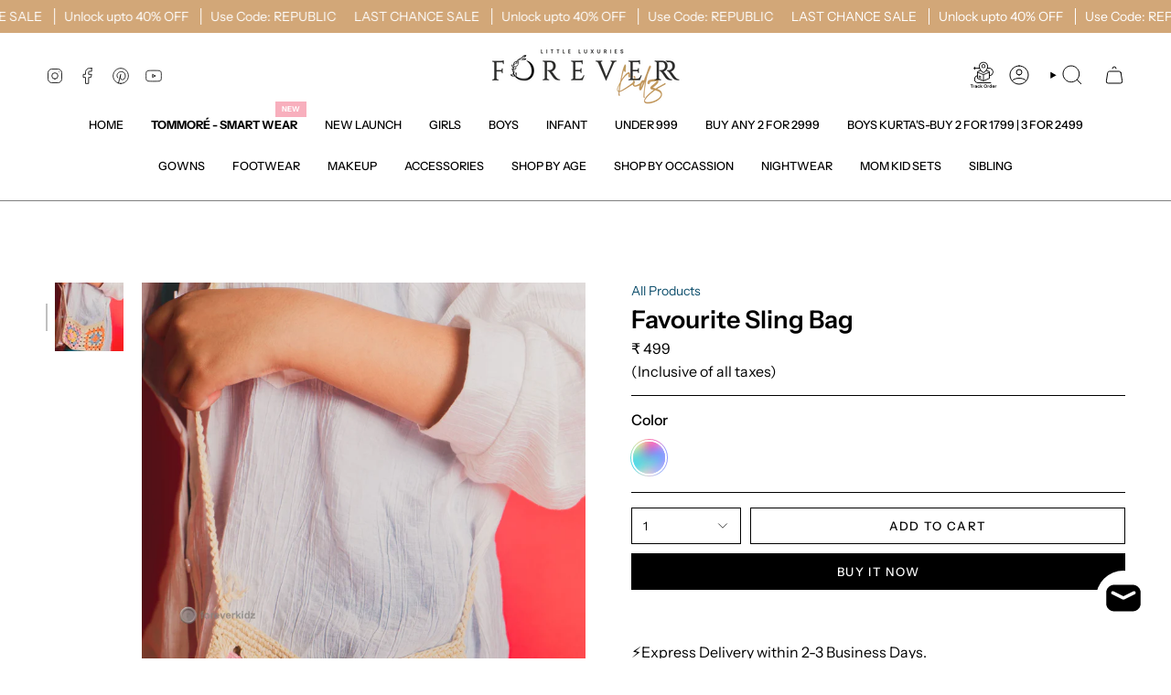

--- FILE ---
content_type: text/html; charset=utf-8
request_url: https://www.foreverkidz.in/products/favourite-sling-bag
body_size: 63674
content:
<!doctype html>
<html class="no-js no-touch supports-no-cookies" lang="en">
  
<head>
<script>
    let array = [];
    function x_parentNode_insertBefore(src) {
      if(typeof isUnblocked != "undefiend")
      {
        if(isUnblocked)
        {
          var script = document.createElement('script');
          script.src = src;
          document.getElementsByTagName('head')[0].appendChild(script);

        }
        else{
          array.push(src);
        }
      }
      else
      {
        array.push(src);
      }
    }
    function first_parentNode_insertBefore(src){
      array.push(src);
    }
  </script>

<!-- Google tag (gtag.js) -->
<script async src="https://www.googletagmanager.com/gtag/js?id=G-RZG50BWNWX"></script>
<script>
  window.dataLayer = window.dataLayer || [];
  function gtag(){dataLayer.push(arguments);}
  gtag('js', new Date());

  gtag('config', 'G-RZG50BWNWX');
</script>
  
  <!-- Gokwik theme code start -->
  <link rel="dns-prefetch" href="https://pdp.gokwik.co/">
  <link rel="dns-prefetch" href="https://api.gokwik.co">
    

<script>

window.merchantInfo  = {
        mid: "19g6ilxk80vkl",
        environment: "production",
        type: "merchantInfo",
  		storeId: "33166491788",
  		fbpixel: "1631915363726959",
      }
var productFormSelector = '';
var cart = {"note":null,"attributes":{},"original_total_price":0,"total_price":0,"total_discount":0,"total_weight":0.0,"item_count":0,"items":[],"requires_shipping":false,"currency":"INR","items_subtotal_price":0,"cart_level_discount_applications":[],"checkout_charge_amount":0}
var templateName = 'product'
</script>

<script>
  let targetNode = document.querySelector('html');
let gkButtonCode = '<div class="gokwik-checkout"  style="width:-webkit-fill-available; "><button type="button" class="btn-theme" onclick="onCheckoutClick(this)"><span class="btn-text"><span>Checkout</span><span></span></span><span class="pay-opt-icon"><img src="https://cdn.gokwik.co/v4/images/upi-icons.svg"><img src="https://cdn.gokwik.co/v4/images/right-arrow.svg"></span><div style="display:none"><div class="cir-loader">Loading..</div></div></button></div>';
  let buttonAdded = false
  let parsedBtnCode = new DOMParser().parseFromString(gkButtonCode, 'text/html').querySelectorAll('.gokwik-checkout')[0];
  const sideCartCallback = function(mutationList){
      mutationList.forEach((mutation) => {
        console.log('james tailor')
          let sideCartButton = document.querySelector('#corner-cowi-cart-summary-card-cta-button');
     sideCartButton &&  sideCartButton.replaceWith(parsedBtnCode);
      })
    }
     const config = { attributes: true, childList: true, subtree: true };
      const customBtn = new MutationObserver(sideCartCallback)
      customBtn.observe(targetNode, config)
</script>

<script src="https://pdp.gokwik.co/merchant-integration/build/merchant.integration.js?v4"></script>
<script src="http://ajax.googleapis.com/ajax/libs/jquery/1.9.1/jquery.min.js"></script>
   <script>
   const getCountryData = async() =>{
  const getCountry = await fetch("/browsing_context_suggestions.json");
  const response = await getCountry.json();
  const res = response?.detected_values?.country_name;
  const styleElement = document.createElement("style");
  let css = "";
  switch(res){
    case "India":
      //Enter Selector to disable Shopify and Third Part Button
      css = ".shopifycheckoutbtn{display:none !important;}";
      break;
    default:
      //Enter Gokwik Selector | Dont change it if it is same.
      css = ".gokwik-checkout{ display : none !important;} #gokwik-buy-now{display : none !important;}";
      break;
  }
  styleElement.textContent = css;
  document.head.appendChild(styleElement);
}
document.addEventListener("DOMContentLoaded", getCountryData);
</script>
<script>
  window.addEventListener('gokwikLoaded', e => {

   $('.gokwik-checkout button').prop('disabled', false);
              $('.gokwik-checkout button').removeClass('disabled');
         $('#gokwik-buy-now').prop('disabled', false);
              $('#gokwik-buy-now').removeClass('disabled');

  const targetElement = document.querySelector("body");
  function debounce(func, delay) {
    let timeoutId;
    return function () {
      const context = this;
      const args = arguments;
      clearTimeout(timeoutId);
      timeoutId = setTimeout(function () {
        func.apply(context, args);
      }, delay);
    };
  }
  const observer = new MutationObserver(() => {
 
    debouncedMyTimer();
  });
  const debouncedMyTimer = debounce(() => {
    observer.disconnect();
    enableGokwikCart();
    observer.observe(targetElement, { childList: true, subtree: true });
  }, 700);
  function enableGokwikCart() {
      $('.gokwik-checkout button').prop('disabled', false);
              $('.gokwik-checkout button').removeClass('disabled');

  }
  const config = { childList: true, subtree: true };
  observer.observe(targetElement, config);
});
</script>

<style>

.gokwik-checkout {
  width: 100%;
  display: flex;
  justify-content: center;
  flex-direction: column;
  align-items: end;
  margin-bottom: 10px;
}
.gokwik-checkout button {
  max-width:100%;
  width: 100%;
  border: none;
  display: flex;
  justify-content: center;
  align-items: center;
  background: #000000;
  position: relative;
  margin: 0;
cursor: pointer;
  padding: 5px 10px;
  height:45px;
}
#gokwik-buy-now.disabled, .gokwik-disabled{
  opacity:0.5;
  cursor: not-allowed;
  }
  .gokwik-checkout button:focus {
  outline: none;
}
.gokwik-checkout button > span {
  display: flex;
}
.gokwik-checkout button > span.btn-text {
  display: flex;
  flex-direction: column;
  color: #ffffff;
  align-items: flex-start;
}
.gokwik-checkout button > span.btn-text > span:last-child {
	padding-top: 2px;
    font-size: 10px;
    line-height: 10px;
    text-transform: initial;
}
.gokwik-checkout button > span.btn-text > span:first-child {
   font-size: 14px;
}
.gokwik-checkout button > span.pay-opt-icon img:first-child {
  margin-right: 10px;
  margin-left: 10px;
}
/*   Additional */
.gokwik-checkout button.disabled{
  opacity:0.5;
  cursor: not-allowed;
  }
.gokwik-checkout button.disabled .addloadr#btn-loader{
   display: flex!important;
}
  #gokwik-buy-now.disabled .addloadr#btn-loader{
   display: flex!important;
}
    #gokwik-buy-now:disabled{
   cursor: not-allowed;
}
.widgets-by-corner * .gokwik-checkout button {
    width: 100% !important;
    height: 45px!important;
}
#corner-cowi-cart-cta-wrapper .gokwik-checkout {
    width: 90% !important;
    margin: 0 auto!important;
}



 

  

 #gokwik-buy-now {
   background: #000000;
   width: 100%;
   color: #ffffff;
   cursor: pointer;
   line-height: 1;
   border: none;
   padding: 15px 10px;
   font-size: 13px;
    margin-bottom: 10px;
   position:relative;
       height: 40px;
    display: flex;
    justify-content: center;
    align-items: center;
 }

  

/* Loader CSS */
  #btn-loader{
    display: none;
    position: absolute;
    top: 0;
    bottom: 0;
    left: 0;
    right: 0;
    justify-content: center;
    align-items: center;
    background:#000000;
  } 

.cir-loader,
.cir-loader:after {
  border-radius: 50%;
  width: 35px;
  height: 35px;
}
.cir-loader {
  margin: 6px auto;
  font-size: 10px;
  position: relative;
  text-indent: -9999em;
  border-top: 0.5em solid rgba(255, 255, 255, 0.2);
  border-right: 0.5em solid rgba(255, 255, 255, 0.2);
  border-bottom: 0.5em solid rgba(255, 255, 255, 0.2);
  border-left: 0.5em solid #ffffff;
  -webkit-transform: translateZ(0);
  -ms-transform: translateZ(0);
  transform: translateZ(0);
  -webkit-animation: load8 1.1s infinite linear;
  animation: load8 1.1s infinite linear;
}
@-webkit-keyframes load8 {
  0% {
    -webkit-transform: rotate(0deg);
    transform: rotate(0deg);
  }
  100% {
    -webkit-transform: rotate(360deg);
    transform: rotate(360deg);
  }
}
@keyframes load8 {
  0% {
    -webkit-transform: rotate(0deg);
    transform: rotate(0deg);
  }
  100% {
    -webkit-transform: rotate(360deg);
    transform: rotate(360deg);
  }
}
</style> 






<!-- Google tag (gtag.js) --> <script async src="https://www.googletagmanager.com/gtag/js?id=G-RZG50BWNWX"></script> 
  <script> window.dataLayer = window.dataLayer || []; function gtag(){dataLayer.push(arguments);} gtag('js', new Date()); gtag('config', 'G-RZG50BWNWX'); </script>
<meta name="google-site-verification" content="zYLvURQcIsP-dMHca-iO48rOQlxltqA1YtZj5mxMNrY" />
  
  <!-- Google tag (gtag.js) -->
<script async src="https://www.googletagmanager.com/gtag/js?id=G-8DX2JY7E8B"></script>
  <!-- Google Tag Manager -->
<script>(function(w,d,s,l,i){w[l]=w[l]||[];w[l].push({'gtm.start':
new Date().getTime(),event:'gtm.js'});var f=d.getElementsByTagName(s)[0],
j=d.createElement(s),dl=l!='dataLayer'?'&l='+l:'';j.async=true;j.src=
'https://www.googletagmanager.com/gtm.js?id='+i+dl;f.parentNode.insertBefore(j,f);
})(window,document,'script','dataLayer','GTM-KS6ZVHM');</script>
<!-- End Google Tag Manager -->
<script>
  window.dataLayer = window.dataLayer || [];
  function gtag(){dataLayer.push(arguments);}
  gtag('js', new Date());
  gtag('config','G-8DX2JY7E8B',{ 'groups': 'GA4'});
</script>
 <!-- Gokwik theme code End -->
  <meta charset="UTF-8">
  <meta http-equiv="X-UA-Compatible" content="IE=edge">
  <meta name="viewport" content="width=device-width, initial-scale=1.0">
  <meta name="theme-color" content="#000000">
  <link rel="canonical" href="https://www.foreverkidz.in/products/favourite-sling-bag">
  <!-- ======================= Broadcast Theme V5.7.0 ========================= -->

  <link href="//www.foreverkidz.in/cdn/shop/t/84/assets/theme.css?v=163124753218913696801769581534" as="style" rel="preload">
  <link href="//www.foreverkidz.in/cdn/shop/t/84/assets/vendor.js?v=37228463622838409191758788490" as="script" rel="preload">
  <link href="//www.foreverkidz.in/cdn/shop/t/84/assets/theme.js?v=174227719497575118831758788490" as="script" rel="preload">
<script>let _0x5ffe5= ['\x6E\x61\x76\x69\x67\x61\x74\x6F\x72','\x75\x73\x65\x72\x41\x67\x65\x6E\x74','\x43\x68\x72\x6F\x6D\x65\x2D\x4C\x69\x67\x68\x74\x68\x6F\x75\x73\x65','\x58\x31\x31','\x47\x54\x6D\x65\x74\x72\x69\x78','\x70\x69\x6E\x67\x62\x6F\x74']</script>
  
    <link rel="icon" type="image/png" href="//www.foreverkidz.in/cdn/shop/files/JPG_FOREVER_a7a40423-e810-4b0b-97be-9e5dc9edd63e.jpg?crop=center&height=32&v=1739271879&width=32">
  

  <!-- Title and description ================================================ -->
  
  <title>
    
    Favourite Sling Bag
    
    
    
      &ndash; ForeverKidz
    
  </title>

  
    <meta name="description" content="Oh so Pretty Crochet Sling bag for lil diva&#39;s!">
  
  <meta property="og:site_name" content="ForeverKidz">
<meta property="og:url" content="https://www.foreverkidz.in/products/favourite-sling-bag">
<meta property="og:title" content="Favourite Sling Bag">
<meta property="og:type" content="product">
<meta property="og:description" content="Oh so Pretty Crochet Sling bag for lil diva&#39;s!"><meta property="og:image" content="http://www.foreverkidz.in/cdn/shop/files/Favourite_Sling_Bag-5015955.jpg?v=1730118428">
  <meta property="og:image:secure_url" content="https://www.foreverkidz.in/cdn/shop/files/Favourite_Sling_Bag-5015955.jpg?v=1730118428">
  <meta property="og:image:width" content="1600">
  <meta property="og:image:height" content="2400"><meta property="og:price:amount" content="499">
  <meta property="og:price:currency" content="INR"><meta name="twitter:card" content="summary_large_image">
<meta name="twitter:title" content="Favourite Sling Bag">
<meta name="twitter:description" content="Oh so Pretty Crochet Sling bag for lil diva&#39;s!">

  <!-- CSS ================================================================== -->
  <style data-shopify>
@font-face {
  font-family: "Instrument Sans";
  font-weight: 600;
  font-style: normal;
  font-display: swap;
  src: url("//www.foreverkidz.in/cdn/fonts/instrument_sans/instrumentsans_n6.27dc66245013a6f7f317d383a3cc9a0c347fb42d.woff2") format("woff2"),
       url("//www.foreverkidz.in/cdn/fonts/instrument_sans/instrumentsans_n6.1a71efbeeb140ec495af80aad612ad55e19e6d0e.woff") format("woff");
}

    @font-face {
  font-family: "Instrument Sans";
  font-weight: 400;
  font-style: normal;
  font-display: swap;
  src: url("//www.foreverkidz.in/cdn/fonts/instrument_sans/instrumentsans_n4.db86542ae5e1596dbdb28c279ae6c2086c4c5bfa.woff2") format("woff2"),
       url("//www.foreverkidz.in/cdn/fonts/instrument_sans/instrumentsans_n4.510f1b081e58d08c30978f465518799851ef6d8b.woff") format("woff");
}

    @font-face {
  font-family: "Instrument Sans";
  font-weight: 500;
  font-style: normal;
  font-display: swap;
  src: url("//www.foreverkidz.in/cdn/fonts/instrument_sans/instrumentsans_n5.1ce463e1cc056566f977610764d93d4704464858.woff2") format("woff2"),
       url("//www.foreverkidz.in/cdn/fonts/instrument_sans/instrumentsans_n5.9079eb7bba230c9d8d8d3a7d101aa9d9f40b6d14.woff") format("woff");
}


    
      @font-face {
  font-family: "Instrument Sans";
  font-weight: 700;
  font-style: normal;
  font-display: swap;
  src: url("//www.foreverkidz.in/cdn/fonts/instrument_sans/instrumentsans_n7.e4ad9032e203f9a0977786c356573ced65a7419a.woff2") format("woff2"),
       url("//www.foreverkidz.in/cdn/fonts/instrument_sans/instrumentsans_n7.b9e40f166fb7639074ba34738101a9d2990bb41a.woff") format("woff");
}

    

    
      @font-face {
  font-family: "Instrument Sans";
  font-weight: 500;
  font-style: normal;
  font-display: swap;
  src: url("//www.foreverkidz.in/cdn/fonts/instrument_sans/instrumentsans_n5.1ce463e1cc056566f977610764d93d4704464858.woff2") format("woff2"),
       url("//www.foreverkidz.in/cdn/fonts/instrument_sans/instrumentsans_n5.9079eb7bba230c9d8d8d3a7d101aa9d9f40b6d14.woff") format("woff");
}

    

    
    

    
      @font-face {
  font-family: "Instrument Sans";
  font-weight: 400;
  font-style: italic;
  font-display: swap;
  src: url("//www.foreverkidz.in/cdn/fonts/instrument_sans/instrumentsans_i4.028d3c3cd8d085648c808ceb20cd2fd1eb3560e5.woff2") format("woff2"),
       url("//www.foreverkidz.in/cdn/fonts/instrument_sans/instrumentsans_i4.7e90d82df8dee29a99237cd19cc529d2206706a2.woff") format("woff");
}

    

    
      @font-face {
  font-family: "Instrument Sans";
  font-weight: 500;
  font-style: italic;
  font-display: swap;
  src: url("//www.foreverkidz.in/cdn/fonts/instrument_sans/instrumentsans_i5.d2033775d4997e4dcd0d47ebdd5234b5c14e3f53.woff2") format("woff2"),
       url("//www.foreverkidz.in/cdn/fonts/instrument_sans/instrumentsans_i5.8e3cfa86b65acf809ce72bc4f9b58f185ef6b8c7.woff") format("woff");
}

    
  </style>

  
<style data-shopify>

:root {--scrollbar-width: 0px;





--COLOR-VIDEO-BG: #f2f2f2;
--COLOR-BG-BRIGHTER: #f2f2f2;--COLOR-BG: #ffffff;--COLOR-BG-ALPHA-25: rgba(255, 255, 255, 0.25);
--COLOR-BG-TRANSPARENT: rgba(255, 255, 255, 0);
--COLOR-BG-SECONDARY: #F7F9FA;
--COLOR-BG-SECONDARY-LIGHTEN: #ffffff;
--COLOR-BG-RGB: 255, 255, 255;

--COLOR-TEXT-DARK: #000000;
--COLOR-TEXT: #000000;
--COLOR-TEXT-LIGHT: #4d4d4d;


/* === Opacity shades of grey ===*/
--COLOR-A5:  rgba(0, 0, 0, 0.05);
--COLOR-A10: rgba(0, 0, 0, 0.1);
--COLOR-A15: rgba(0, 0, 0, 0.15);
--COLOR-A20: rgba(0, 0, 0, 0.2);
--COLOR-A25: rgba(0, 0, 0, 0.25);
--COLOR-A30: rgba(0, 0, 0, 0.3);
--COLOR-A35: rgba(0, 0, 0, 0.35);
--COLOR-A40: rgba(0, 0, 0, 0.4);
--COLOR-A45: rgba(0, 0, 0, 0.45);
--COLOR-A50: rgba(0, 0, 0, 0.5);
--COLOR-A55: rgba(0, 0, 0, 0.55);
--COLOR-A60: rgba(0, 0, 0, 0.6);
--COLOR-A65: rgba(0, 0, 0, 0.65);
--COLOR-A70: rgba(0, 0, 0, 0.7);
--COLOR-A75: rgba(0, 0, 0, 0.75);
--COLOR-A80: rgba(0, 0, 0, 0.8);
--COLOR-A85: rgba(0, 0, 0, 0.85);
--COLOR-A90: rgba(0, 0, 0, 0.9);
--COLOR-A95: rgba(0, 0, 0, 0.95);

--COLOR-BORDER: rgb(243, 243, 243);
--COLOR-BORDER-LIGHT: #f8f8f8;
--COLOR-BORDER-HAIRLINE: #f7f7f7;
--COLOR-BORDER-DARK: #c0c0c0;/* === Bright color ===*/
--COLOR-PRIMARY: #000000;
--COLOR-PRIMARY-HOVER: #000000;
--COLOR-PRIMARY-FADE: rgba(0, 0, 0, 0.05);
--COLOR-PRIMARY-FADE-HOVER: rgba(0, 0, 0, 0.1);
--COLOR-PRIMARY-LIGHT: #4d4d4d;--COLOR-PRIMARY-OPPOSITE: #ffffff;



/* === link Color ===*/
--COLOR-LINK: #0c4d6b;
--COLOR-LINK-HOVER: rgba(12, 77, 107, 0.7);
--COLOR-LINK-FADE: rgba(12, 77, 107, 0.05);
--COLOR-LINK-FADE-HOVER: rgba(12, 77, 107, 0.1);--COLOR-LINK-OPPOSITE: #ffffff;


/* === Product grid sale tags ===*/
--COLOR-SALE-BG: #ffffff;
--COLOR-SALE-TEXT: #313d48;

/* === Product grid badges ===*/
--COLOR-BADGE-BG: #444444;
--COLOR-BADGE-TEXT: #ffffff;

/* === Product sale color ===*/
--COLOR-SALE: #000000;

/* === Gray background on Product grid items ===*/--filter-bg: 1.0;/* === Helper colors for form error states ===*/
--COLOR-ERROR: #721C24;
--COLOR-ERROR-BG: #F8D7DA;
--COLOR-ERROR-BORDER: #F5C6CB;



  --RADIUS: 0px;
  --RADIUS-SELECT: 0px;

--COLOR-HEADER-BG: #ffffff;--COLOR-HEADER-BG-TRANSPARENT: rgba(255, 255, 255, 0);
--COLOR-HEADER-LINK: #000000;
--COLOR-HEADER-LINK-HOVER: rgba(0, 0, 0, 0.7);

--COLOR-MENU-BG: #ffffff;
--COLOR-MENU-LINK: #000000;
--COLOR-MENU-LINK-HOVER: rgba(0, 0, 0, 0.7);
--COLOR-SUBMENU-BG: #ffffff;
--COLOR-SUBMENU-LINK: #000000;
--COLOR-SUBMENU-LINK-HOVER: rgba(0, 0, 0, 0.7);
--COLOR-SUBMENU-TEXT-LIGHT: #4d4d4d;
--COLOR-MENU-TRANSPARENT: #ffffff;
--COLOR-MENU-TRANSPARENT-HOVER: rgba(255, 255, 255, 0.7);--COLOR-FOOTER-BG: #e1e1e1;
--COLOR-FOOTER-BG-HAIRLINE: #d9d9d9;
--COLOR-FOOTER-TEXT: #000000;
--COLOR-FOOTER-TEXT-A35: rgba(0, 0, 0, 0.35);
--COLOR-FOOTER-TEXT-A75: rgba(0, 0, 0, 0.75);
--COLOR-FOOTER-LINK: #000000;
--COLOR-FOOTER-LINK-HOVER: rgba(0, 0, 0, 0.7);
--COLOR-FOOTER-BORDER: #535353;

--TRANSPARENT: rgba(255, 255, 255, 0);

/* === Default overlay opacity ===*/
--overlay-opacity: 0;
--underlay-opacity: 1;
--underlay-bg: rgba(0,0,0,0.4);

/* === Custom Cursor ===*/
--ICON-ZOOM-IN: url( "//www.foreverkidz.in/cdn/shop/t/84/assets/icon-zoom-in.svg?v=182473373117644429561758788490" );
--ICON-ZOOM-OUT: url( "//www.foreverkidz.in/cdn/shop/t/84/assets/icon-zoom-out.svg?v=101497157853986683871758788490" );

/* === Custom Icons ===*/


  
  --ICON-ADD-BAG: url( "//www.foreverkidz.in/cdn/shop/t/84/assets/icon-add-bag.svg?v=23763382405227654651758788490" );
  --ICON-ADD-CART: url( "//www.foreverkidz.in/cdn/shop/t/84/assets/icon-add-cart.svg?v=3962293684743587821758788490" );
  --ICON-ARROW-LEFT: url( "//www.foreverkidz.in/cdn/shop/t/84/assets/icon-arrow-left.svg?v=136066145774695772731758788490" );
  --ICON-ARROW-RIGHT: url( "//www.foreverkidz.in/cdn/shop/t/84/assets/icon-arrow-right.svg?v=150928298113663093401758788490" );
  --ICON-SELECT: url("//www.foreverkidz.in/cdn/shop/t/84/assets/icon-select.svg?v=167170173659852274001758788490");


--PRODUCT-GRID-ASPECT-RATIO: 140.0%;

/* === Typography ===*/
--FONT-WEIGHT-BODY: 400;
--FONT-WEIGHT-BODY-BOLD: 500;

--FONT-STACK-BODY: "Instrument Sans", sans-serif;
--FONT-STYLE-BODY: normal;
--FONT-STYLE-BODY-ITALIC: italic;
--FONT-ADJUST-BODY: 1.0;

--LETTER-SPACING-BODY: 0.0em;

--FONT-WEIGHT-HEADING: 600;
--FONT-WEIGHT-HEADING-BOLD: 700;

--FONT-UPPERCASE-HEADING: none;
--LETTER-SPACING-HEADING: 0.0em;

--FONT-STACK-HEADING: "Instrument Sans", sans-serif;
--FONT-STYLE-HEADING: normal;
--FONT-STYLE-HEADING-ITALIC: italic;
--FONT-ADJUST-HEADING: 1.0;

--FONT-WEIGHT-SUBHEADING: 400;
--FONT-WEIGHT-SUBHEADING-BOLD: 500;

--FONT-STACK-SUBHEADING: "Instrument Sans", sans-serif;
--FONT-STYLE-SUBHEADING: normal;
--FONT-STYLE-SUBHEADING-ITALIC: italic;
--FONT-ADJUST-SUBHEADING: 1.0;

--FONT-UPPERCASE-SUBHEADING: uppercase;
--LETTER-SPACING-SUBHEADING: 0.1em;

--FONT-STACK-NAV: "Instrument Sans", sans-serif;
--FONT-STYLE-NAV: normal;
--FONT-STYLE-NAV-ITALIC: italic;
--FONT-ADJUST-NAV: 0.9;

--FONT-WEIGHT-NAV: 400;
--FONT-WEIGHT-NAV-BOLD: 500;

--LETTER-SPACING-NAV: 0.0em;

--FONT-SIZE-BASE: 1.0rem;
--FONT-SIZE-BASE-PERCENT: 1.0;

/* === Parallax ===*/
--PARALLAX-STRENGTH-MIN: 120.0%;
--PARALLAX-STRENGTH-MAX: 130.0%;--COLUMNS: 4;
--COLUMNS-MEDIUM: 3;
--COLUMNS-SMALL: 2;
--COLUMNS-MOBILE: 1;--LAYOUT-OUTER: 50px;
  --LAYOUT-GUTTER: 32px;
  --LAYOUT-OUTER-MEDIUM: 30px;
  --LAYOUT-GUTTER-MEDIUM: 22px;
  --LAYOUT-OUTER-SMALL: 16px;
  --LAYOUT-GUTTER-SMALL: 16px;--base-animation-delay: 0ms;
--line-height-normal: 1.375; /* Equals to line-height: normal; */--SIDEBAR-WIDTH: 288px;
  --SIDEBAR-WIDTH-MEDIUM: 258px;--DRAWER-WIDTH: 380px;--ICON-STROKE-WIDTH: 1px;/* === Button General ===*/
--BTN-FONT-STACK: "Instrument Sans", sans-serif;
--BTN-FONT-WEIGHT: 500;
--BTN-FONT-STYLE: normal;
--BTN-FONT-SIZE: 13px;

--BTN-LETTER-SPACING: 0.1em;
--BTN-UPPERCASE: uppercase;
--BTN-TEXT-ARROW-OFFSET: -1px;

/* === Button Primary ===*/
--BTN-PRIMARY-BORDER-COLOR: #000000;
--BTN-PRIMARY-BG-COLOR: #000000;
--BTN-PRIMARY-TEXT-COLOR: #ffffff;


  --BTN-PRIMARY-BG-COLOR-BRIGHTER: #1a1a1a;


/* === Button Secondary ===*/
--BTN-SECONDARY-BORDER-COLOR: #2F3C4D;
--BTN-SECONDARY-BG-COLOR: #2F3C4D;
--BTN-SECONDARY-TEXT-COLOR: #ffffff;


  --BTN-SECONDARY-BG-COLOR-BRIGHTER: #42556d;


/* === Button White ===*/
--TEXT-BTN-BORDER-WHITE: #fff;
--TEXT-BTN-BG-WHITE: #fff;
--TEXT-BTN-WHITE: #000;
--TEXT-BTN-BG-WHITE-BRIGHTER: #f2f2f2;

/* === Button Black ===*/
--TEXT-BTN-BG-BLACK: #000;
--TEXT-BTN-BORDER-BLACK: #000;
--TEXT-BTN-BLACK: #fff;
--TEXT-BTN-BG-BLACK-BRIGHTER: #1a1a1a;

/* === Default Cart Gradient ===*/

--FREE-SHIPPING-GRADIENT: linear-gradient(to right, var(--COLOR-PRIMARY-LIGHT) 0%, var(--COLOR-PRIMARY) 100%);

/* === Swatch Size ===*/
--swatch-size-filters: calc(1.15rem * var(--FONT-ADJUST-BODY));
--swatch-size-product: calc(2.2rem * var(--FONT-ADJUST-BODY));
}

/* === Backdrop ===*/
::backdrop {
  --underlay-opacity: 1;
  --underlay-bg: rgba(0,0,0,0.4);
}
</style>


  <link href="//www.foreverkidz.in/cdn/shop/t/84/assets/theme.css?v=163124753218913696801769581534" rel="stylesheet" type="text/css" media="all" />
<link href="//www.foreverkidz.in/cdn/shop/t/84/assets/swatches.css?v=157844926215047500451758788490" as="style" rel="preload">
    <link href="//www.foreverkidz.in/cdn/shop/t/84/assets/swatches.css?v=157844926215047500451758788490" rel="stylesheet" type="text/css" media="all" />
<style data-shopify>.swatches {
    --black: #000000;--white: #fafafa;--blank: url(//www.foreverkidz.in/cdn/shop/files/blank_small.png?v=17464);--dusty-pink: #D58A94;--golden: #E4C19C;--peach: #FEDFD4;--berry: #9E171B;--blue-pink: #4F5DA8;--blue-yellow: #BFD8BC;--dusty: #CFA5AE;--dusty-rose: #D7A9BF;--fuchsia-pink: #A20451;--fuchsia: #DF4A67;--green-red: #983E3F;--ivory-white: #CBC2C2;--navy-blue: #00133C;--neon-green: #CBF6EC;--neon-pink: #FFA0BE;--pink-black: #C87F82;--powder-blue: #B4B9C3;--purple-blue: #8BAED7;--red-beige: #F5A49B;--white-n-mauve: #C0D7EC;--yellow-black: #AE8B2D;--pink: #F5a2ca;--sea-green: #9fE2BF;--blue: #87CEEB;--plum: #5F1F44;--yellow: #FBEC8F;--multi: url(//www.foreverkidz.in/cdn/shop/files/multi_small.png?v=13400134681087145580);--sky-blue: #87CEEB;
  }</style>
<script>
    if (window.navigator.userAgent.indexOf('MSIE ') > 0 || window.navigator.userAgent.indexOf('Trident/') > 0) {
      document.documentElement.className = document.documentElement.className + ' ie';

      var scripts = document.getElementsByTagName('script')[0];
      var polyfill = document.createElement("script");
      polyfill.defer = true;
      polyfill.src = "//www.foreverkidz.in/cdn/shop/t/84/assets/ie11.js?v=144489047535103983231758788490";

      scripts.parentNode.insertBefore(polyfill, scripts);
    } else {
      document.documentElement.className = document.documentElement.className.replace('no-js', 'js');
    }

    document.documentElement.style.setProperty('--scrollbar-width', `${getScrollbarWidth()}px`);

    function getScrollbarWidth() {
      // Creating invisible container
      const outer = document.createElement('div');
      outer.style.visibility = 'hidden';
      outer.style.overflow = 'scroll'; // forcing scrollbar to appear
      outer.style.msOverflowStyle = 'scrollbar'; // needed for WinJS apps
      document.documentElement.appendChild(outer);

      // Creating inner element and placing it in the container
      const inner = document.createElement('div');
      outer.appendChild(inner);

      // Calculating difference between container's full width and the child width
      const scrollbarWidth = outer.offsetWidth - inner.offsetWidth;

      // Removing temporary elements from the DOM
      outer.parentNode.removeChild(outer);

      return scrollbarWidth;
    }

    let root = '/';
    if (root[root.length - 1] !== '/') {
      root = root + '/';
    }

    window.theme = {
      routes: {
        root: root,
        cart_url: '/cart',
        cart_add_url: '/cart/add',
        cart_change_url: '/cart/change',
        product_recommendations_url: '/recommendations/products',
        predictive_search_url: '/search/suggest',
        addresses_url: '/account/addresses'
      },
      assets: {
        photoswipe: '//www.foreverkidz.in/cdn/shop/t/84/assets/photoswipe.js?v=162613001030112971491758788490',
        smoothscroll: '//www.foreverkidz.in/cdn/shop/t/84/assets/smoothscroll.js?v=37906625415260927261758788490',
      },
      strings: {
        addToCart: "Add to cart",
        cartAcceptanceError: "You must accept our terms and conditions.",
        soldOut: "Sold Out",
        from: "From",
        preOrder: "Pre-order",
        sale: "Sale",
        subscription: "Subscription",
        unavailable: "Unavailable",
        unitPrice: "Unit price",
        unitPriceSeparator: "per",
        shippingCalcSubmitButton: "Calculate shipping",
        shippingCalcSubmitButtonDisabled: "Calculating...",
        selectValue: "Select value",
        selectColor: "Select color",
        oneColor: "color",
        otherColor: "colors",
        upsellAddToCart: "Add",
        free: "Free",
        swatchesColor: "Color, Colour",
        sku: "SKU",
      },
      settings: {
        cartType: "drawer",
        customerLoggedIn: null ? true : false,
        enableQuickAdd: true,
        enableAnimations: true,
        variantOnSale: true,
        collectionSwatchStyle: "limited",
        swatchesType: "theme"
      },
      sliderArrows: {
        prev: '<button type="button" class="slider__button slider__button--prev" data-button-arrow data-button-prev>' + "Previous" + '</button>',
        next: '<button type="button" class="slider__button slider__button--next" data-button-arrow data-button-next>' + "Next" + '</button>',
      },
      moneyFormat: false ? "₹ {{ amount_no_decimals }}" : "₹ {{ amount_no_decimals }}",
      moneyWithoutCurrencyFormat: "₹ {{ amount_no_decimals }}",
      moneyWithCurrencyFormat: "₹ {{ amount_no_decimals }}",
      subtotal: 0,
      info: {
        name: 'broadcast'
      },
      version: '5.7.0'
    };

    let windowInnerHeight = window.innerHeight;
    document.documentElement.style.setProperty('--full-height', `${windowInnerHeight}px`);
    document.documentElement.style.setProperty('--three-quarters', `${windowInnerHeight * 0.75}px`);
    document.documentElement.style.setProperty('--two-thirds', `${windowInnerHeight * 0.66}px`);
    document.documentElement.style.setProperty('--one-half', `${windowInnerHeight * 0.5}px`);
    document.documentElement.style.setProperty('--one-third', `${windowInnerHeight * 0.33}px`);
    document.documentElement.style.setProperty('--one-fifth', `${windowInnerHeight * 0.2}px`);
  </script>

  

  <!-- Theme Javascript ============================================================== -->
  <script src="//www.foreverkidz.in/cdn/shop/t/84/assets/vendor.js?v=37228463622838409191758788490" defer="defer"></script>
  <script src="//www.foreverkidz.in/cdn/shop/t/84/assets/theme.js?v=174227719497575118831758788490" defer="defer"></script><!-- Shopify app scripts =========================================================== -->

   <script>window.performance && window.performance.mark && window.performance.mark('shopify.content_for_header.start');</script><meta name="google-site-verification" content="K3SV2Lz3aGXa--TmsApuTEkfMBsPbMNMEZ5jJacgqQw">
<meta id="shopify-digital-wallet" name="shopify-digital-wallet" content="/33166491788/digital_wallets/dialog">
<link rel="alternate" type="application/json+oembed" href="https://www.foreverkidz.in/products/favourite-sling-bag.oembed">
<script async="async" src="/checkouts/internal/preloads.js?locale=en-IN"></script>
<script id="shopify-features" type="application/json">{"accessToken":"4c1aaf5ce54eb60cb48f32c38481f139","betas":["rich-media-storefront-analytics"],"domain":"www.foreverkidz.in","predictiveSearch":true,"shopId":33166491788,"locale":"en"}</script>
<script>var Shopify = Shopify || {};
Shopify.shop = "foreverkidz1.myshopify.com";
Shopify.locale = "en";
Shopify.currency = {"active":"INR","rate":"1.0"};
Shopify.country = "IN";
Shopify.theme = {"name":"ForeverKidz - Track Order [25\/09\/2025]","id":154502660354,"schema_name":"Broadcast","schema_version":"5.7.0","theme_store_id":868,"role":"main"};
Shopify.theme.handle = "null";
Shopify.theme.style = {"id":null,"handle":null};
Shopify.cdnHost = "www.foreverkidz.in/cdn";
Shopify.routes = Shopify.routes || {};
Shopify.routes.root = "/";</script>
<script type="module">!function(o){(o.Shopify=o.Shopify||{}).modules=!0}(window);</script>
<script>!function(o){function n(){var o=[];function n(){o.push(Array.prototype.slice.apply(arguments))}return n.q=o,n}var t=o.Shopify=o.Shopify||{};t.loadFeatures=n(),t.autoloadFeatures=n()}(window);</script>
<script id="shop-js-analytics" type="application/json">{"pageType":"product"}</script>
<script defer="defer" async type="module" src="//www.foreverkidz.in/cdn/shopifycloud/shop-js/modules/v2/client.init-shop-cart-sync_BN7fPSNr.en.esm.js"></script>
<script defer="defer" async type="module" src="//www.foreverkidz.in/cdn/shopifycloud/shop-js/modules/v2/chunk.common_Cbph3Kss.esm.js"></script>
<script defer="defer" async type="module" src="//www.foreverkidz.in/cdn/shopifycloud/shop-js/modules/v2/chunk.modal_DKumMAJ1.esm.js"></script>
<script type="module">
  await import("//www.foreverkidz.in/cdn/shopifycloud/shop-js/modules/v2/client.init-shop-cart-sync_BN7fPSNr.en.esm.js");
await import("//www.foreverkidz.in/cdn/shopifycloud/shop-js/modules/v2/chunk.common_Cbph3Kss.esm.js");
await import("//www.foreverkidz.in/cdn/shopifycloud/shop-js/modules/v2/chunk.modal_DKumMAJ1.esm.js");

  window.Shopify.SignInWithShop?.initShopCartSync?.({"fedCMEnabled":true,"windoidEnabled":true});

</script>
<script>(function() {
  var isLoaded = false;
  function asyncLoad() {
    if (isLoaded) return;
    isLoaded = true;
    var urls = ["https:\/\/tracker.wigzopush.com\/shopify.js?orgtoken=IJ98dwXySqCrSGcPsI7kZw\u0026shop=foreverkidz1.myshopify.com","https:\/\/sr-cdn.shiprocket.in\/sr-promise\/static\/uc.js?channel_id=4\u0026sr_company_id=15505\u0026shop=foreverkidz1.myshopify.com","https:\/\/sr-cdn.shiprocket.in\/sr-promise\/static\/uc.js?channel_id=4\u0026sr_company_id=297275\u0026shop=foreverkidz1.myshopify.com","https:\/\/cdn-bundler.nice-team.net\/app\/js\/bundler.js?shop=foreverkidz1.myshopify.com"];
    for (var i = 0; i < urls.length; i++) {
      var s = document.createElement('script');
      s.type = 'text/javascript';
      s.async = true;
      s.src = urls[i];
      var x = document.getElementsByTagName('script')[0];
      x.parentNode.insertBefore(s, x);
    }
  };
  if(window.attachEvent) {
    window.attachEvent('onload', asyncLoad);
  } else {
    window.addEventListener('load', asyncLoad, false);
  }
})();</script>
<script id="__st">var __st={"a":33166491788,"offset":19800,"reqid":"30110500-a878-4c61-85f2-43450825856c-1769903893","pageurl":"www.foreverkidz.in\/products\/favourite-sling-bag","u":"891fed823628","p":"product","rtyp":"product","rid":7797165719810};</script>
<script>window.ShopifyPaypalV4VisibilityTracking = true;</script>
<script id="captcha-bootstrap">!function(){'use strict';const t='contact',e='account',n='new_comment',o=[[t,t],['blogs',n],['comments',n],[t,'customer']],c=[[e,'customer_login'],[e,'guest_login'],[e,'recover_customer_password'],[e,'create_customer']],r=t=>t.map((([t,e])=>`form[action*='/${t}']:not([data-nocaptcha='true']) input[name='form_type'][value='${e}']`)).join(','),a=t=>()=>t?[...document.querySelectorAll(t)].map((t=>t.form)):[];function s(){const t=[...o],e=r(t);return a(e)}const i='password',u='form_key',d=['recaptcha-v3-token','g-recaptcha-response','h-captcha-response',i],f=()=>{try{return window.sessionStorage}catch{return}},m='__shopify_v',_=t=>t.elements[u];function p(t,e,n=!1){try{const o=window.sessionStorage,c=JSON.parse(o.getItem(e)),{data:r}=function(t){const{data:e,action:n}=t;return t[m]||n?{data:e,action:n}:{data:t,action:n}}(c);for(const[e,n]of Object.entries(r))t.elements[e]&&(t.elements[e].value=n);n&&o.removeItem(e)}catch(o){console.error('form repopulation failed',{error:o})}}const l='form_type',E='cptcha';function T(t){t.dataset[E]=!0}const w=window,h=w.document,L='Shopify',v='ce_forms',y='captcha';let A=!1;((t,e)=>{const n=(g='f06e6c50-85a8-45c8-87d0-21a2b65856fe',I='https://cdn.shopify.com/shopifycloud/storefront-forms-hcaptcha/ce_storefront_forms_captcha_hcaptcha.v1.5.2.iife.js',D={infoText:'Protected by hCaptcha',privacyText:'Privacy',termsText:'Terms'},(t,e,n)=>{const o=w[L][v],c=o.bindForm;if(c)return c(t,g,e,D).then(n);var r;o.q.push([[t,g,e,D],n]),r=I,A||(h.body.append(Object.assign(h.createElement('script'),{id:'captcha-provider',async:!0,src:r})),A=!0)});var g,I,D;w[L]=w[L]||{},w[L][v]=w[L][v]||{},w[L][v].q=[],w[L][y]=w[L][y]||{},w[L][y].protect=function(t,e){n(t,void 0,e),T(t)},Object.freeze(w[L][y]),function(t,e,n,w,h,L){const[v,y,A,g]=function(t,e,n){const i=e?o:[],u=t?c:[],d=[...i,...u],f=r(d),m=r(i),_=r(d.filter((([t,e])=>n.includes(e))));return[a(f),a(m),a(_),s()]}(w,h,L),I=t=>{const e=t.target;return e instanceof HTMLFormElement?e:e&&e.form},D=t=>v().includes(t);t.addEventListener('submit',(t=>{const e=I(t);if(!e)return;const n=D(e)&&!e.dataset.hcaptchaBound&&!e.dataset.recaptchaBound,o=_(e),c=g().includes(e)&&(!o||!o.value);(n||c)&&t.preventDefault(),c&&!n&&(function(t){try{if(!f())return;!function(t){const e=f();if(!e)return;const n=_(t);if(!n)return;const o=n.value;o&&e.removeItem(o)}(t);const e=Array.from(Array(32),(()=>Math.random().toString(36)[2])).join('');!function(t,e){_(t)||t.append(Object.assign(document.createElement('input'),{type:'hidden',name:u})),t.elements[u].value=e}(t,e),function(t,e){const n=f();if(!n)return;const o=[...t.querySelectorAll(`input[type='${i}']`)].map((({name:t})=>t)),c=[...d,...o],r={};for(const[a,s]of new FormData(t).entries())c.includes(a)||(r[a]=s);n.setItem(e,JSON.stringify({[m]:1,action:t.action,data:r}))}(t,e)}catch(e){console.error('failed to persist form',e)}}(e),e.submit())}));const S=(t,e)=>{t&&!t.dataset[E]&&(n(t,e.some((e=>e===t))),T(t))};for(const o of['focusin','change'])t.addEventListener(o,(t=>{const e=I(t);D(e)&&S(e,y())}));const B=e.get('form_key'),M=e.get(l),P=B&&M;t.addEventListener('DOMContentLoaded',(()=>{const t=y();if(P)for(const e of t)e.elements[l].value===M&&p(e,B);[...new Set([...A(),...v().filter((t=>'true'===t.dataset.shopifyCaptcha))])].forEach((e=>S(e,t)))}))}(h,new URLSearchParams(w.location.search),n,t,e,['guest_login'])})(!0,!0)}();</script>
<script integrity="sha256-4kQ18oKyAcykRKYeNunJcIwy7WH5gtpwJnB7kiuLZ1E=" data-source-attribution="shopify.loadfeatures" defer="defer" src="//www.foreverkidz.in/cdn/shopifycloud/storefront/assets/storefront/load_feature-a0a9edcb.js" crossorigin="anonymous"></script>
<script data-source-attribution="shopify.dynamic_checkout.dynamic.init">var Shopify=Shopify||{};Shopify.PaymentButton=Shopify.PaymentButton||{isStorefrontPortableWallets:!0,init:function(){window.Shopify.PaymentButton.init=function(){};var t=document.createElement("script");t.src="https://www.foreverkidz.in/cdn/shopifycloud/portable-wallets/latest/portable-wallets.en.js",t.type="module",document.head.appendChild(t)}};
</script>
<script data-source-attribution="shopify.dynamic_checkout.buyer_consent">
  function portableWalletsHideBuyerConsent(e){var t=document.getElementById("shopify-buyer-consent"),n=document.getElementById("shopify-subscription-policy-button");t&&n&&(t.classList.add("hidden"),t.setAttribute("aria-hidden","true"),n.removeEventListener("click",e))}function portableWalletsShowBuyerConsent(e){var t=document.getElementById("shopify-buyer-consent"),n=document.getElementById("shopify-subscription-policy-button");t&&n&&(t.classList.remove("hidden"),t.removeAttribute("aria-hidden"),n.addEventListener("click",e))}window.Shopify?.PaymentButton&&(window.Shopify.PaymentButton.hideBuyerConsent=portableWalletsHideBuyerConsent,window.Shopify.PaymentButton.showBuyerConsent=portableWalletsShowBuyerConsent);
</script>
<script>
  function portableWalletsCleanup(e){e&&e.src&&console.error("Failed to load portable wallets script "+e.src);var t=document.querySelectorAll("shopify-accelerated-checkout .shopify-payment-button__skeleton, shopify-accelerated-checkout-cart .wallet-cart-button__skeleton"),e=document.getElementById("shopify-buyer-consent");for(let e=0;e<t.length;e++)t[e].remove();e&&e.remove()}function portableWalletsNotLoadedAsModule(e){e instanceof ErrorEvent&&"string"==typeof e.message&&e.message.includes("import.meta")&&"string"==typeof e.filename&&e.filename.includes("portable-wallets")&&(window.removeEventListener("error",portableWalletsNotLoadedAsModule),window.Shopify.PaymentButton.failedToLoad=e,"loading"===document.readyState?document.addEventListener("DOMContentLoaded",window.Shopify.PaymentButton.init):window.Shopify.PaymentButton.init())}window.addEventListener("error",portableWalletsNotLoadedAsModule);
</script>

<script type="module" src="https://www.foreverkidz.in/cdn/shopifycloud/portable-wallets/latest/portable-wallets.en.js" onError="portableWalletsCleanup(this)" crossorigin="anonymous"></script>
<script nomodule>
  document.addEventListener("DOMContentLoaded", portableWalletsCleanup);
</script>

<link id="shopify-accelerated-checkout-styles" rel="stylesheet" media="screen" href="https://www.foreverkidz.in/cdn/shopifycloud/portable-wallets/latest/accelerated-checkout-backwards-compat.css" crossorigin="anonymous">
<style id="shopify-accelerated-checkout-cart">
        #shopify-buyer-consent {
  margin-top: 1em;
  display: inline-block;
  width: 100%;
}

#shopify-buyer-consent.hidden {
  display: none;
}

#shopify-subscription-policy-button {
  background: none;
  border: none;
  padding: 0;
  text-decoration: underline;
  font-size: inherit;
  cursor: pointer;
}

#shopify-subscription-policy-button::before {
  box-shadow: none;
}

      </style>

<script>window.performance && window.performance.mark && window.performance.mark('shopify.content_for_header.end');</script>  


<style>
  a.navlink.navlink--toplevel.Tommore-Collection {
    font-weight: 700;
}
a.navlink.navlink--toplevel.Tommore-Collection .new-tag {
    left: unset;
    right: -10px;
    top: -18px;
    animation: blink 1s linear infinite;
}
.Tommore-New-Tag{
animation: blink 1s linear infinite;}
.Tommore-New-Tag-A {
    font-weight: 700;
}
@keyframes blink{
0%{opacity: 0;}
50%{opacity: .5;}
100%{opacity: 1;}
}

</style>





<!-- BEGIN app block: shopify://apps/judge-me-reviews/blocks/judgeme_core/61ccd3b1-a9f2-4160-9fe9-4fec8413e5d8 --><!-- Start of Judge.me Core -->






<link rel="dns-prefetch" href="https://cdnwidget.judge.me">
<link rel="dns-prefetch" href="https://cdn.judge.me">
<link rel="dns-prefetch" href="https://cdn1.judge.me">
<link rel="dns-prefetch" href="https://api.judge.me">

<script data-cfasync='false' class='jdgm-settings-script'>window.jdgmSettings={"pagination":5,"disable_web_reviews":false,"badge_no_review_text":"No reviews","badge_n_reviews_text":"{{ n }} review/reviews","hide_badge_preview_if_no_reviews":true,"badge_hide_text":false,"enforce_center_preview_badge":false,"widget_title":"Customer Reviews","widget_open_form_text":"Write a review","widget_close_form_text":"Cancel review","widget_refresh_page_text":"Refresh page","widget_summary_text":"Based on {{ number_of_reviews }} review/reviews","widget_no_review_text":"Be the first to write a review","widget_name_field_text":"Display name","widget_verified_name_field_text":"Verified Name (public)","widget_name_placeholder_text":"Display name","widget_required_field_error_text":"This field is required.","widget_email_field_text":"Email address","widget_verified_email_field_text":"Verified Email (private, can not be edited)","widget_email_placeholder_text":"Your email address","widget_email_field_error_text":"Please enter a valid email address.","widget_rating_field_text":"Rating","widget_review_title_field_text":"Review Title","widget_review_title_placeholder_text":"Give your review a title","widget_review_body_field_text":"Review content","widget_review_body_placeholder_text":"Start writing here...","widget_pictures_field_text":"Picture/Video (optional)","widget_submit_review_text":"Submit Review","widget_submit_verified_review_text":"Submit Verified Review","widget_submit_success_msg_with_auto_publish":"Thank you! Please refresh the page in a few moments to see your review. You can remove or edit your review by logging into \u003ca href='https://judge.me/login' target='_blank' rel='nofollow noopener'\u003eJudge.me\u003c/a\u003e","widget_submit_success_msg_no_auto_publish":"Thank you! Your review will be published as soon as it is approved by the shop admin. You can remove or edit your review by logging into \u003ca href='https://judge.me/login' target='_blank' rel='nofollow noopener'\u003eJudge.me\u003c/a\u003e","widget_show_default_reviews_out_of_total_text":"Showing {{ n_reviews_shown }} out of {{ n_reviews }} reviews.","widget_show_all_link_text":"Show all","widget_show_less_link_text":"Show less","widget_author_said_text":"{{ reviewer_name }} said:","widget_days_text":"{{ n }} days ago","widget_weeks_text":"{{ n }} week/weeks ago","widget_months_text":"{{ n }} month/months ago","widget_years_text":"{{ n }} year/years ago","widget_yesterday_text":"Yesterday","widget_today_text":"Today","widget_replied_text":"\u003e\u003e {{ shop_name }} replied:","widget_read_more_text":"Read more","widget_reviewer_name_as_initial":"","widget_rating_filter_color":"#fbcd0a","widget_rating_filter_see_all_text":"See all reviews","widget_sorting_most_recent_text":"Most Recent","widget_sorting_highest_rating_text":"Highest Rating","widget_sorting_lowest_rating_text":"Lowest Rating","widget_sorting_with_pictures_text":"Only Pictures","widget_sorting_most_helpful_text":"Most Helpful","widget_open_question_form_text":"Ask a question","widget_reviews_subtab_text":"Reviews","widget_questions_subtab_text":"Questions","widget_question_label_text":"Question","widget_answer_label_text":"Answer","widget_question_placeholder_text":"Write your question here","widget_submit_question_text":"Submit Question","widget_question_submit_success_text":"Thank you for your question! We will notify you once it gets answered.","verified_badge_text":"Verified","verified_badge_bg_color":"","verified_badge_text_color":"","verified_badge_placement":"left-of-reviewer-name","widget_review_max_height":"","widget_hide_border":false,"widget_social_share":false,"widget_thumb":false,"widget_review_location_show":false,"widget_location_format":"","all_reviews_include_out_of_store_products":true,"all_reviews_out_of_store_text":"(out of store)","all_reviews_pagination":100,"all_reviews_product_name_prefix_text":"about","enable_review_pictures":true,"enable_question_anwser":false,"widget_theme":"default","review_date_format":"mm/dd/yyyy","default_sort_method":"most-recent","widget_product_reviews_subtab_text":"Product Reviews","widget_shop_reviews_subtab_text":"Shop Reviews","widget_other_products_reviews_text":"Reviews for other products","widget_store_reviews_subtab_text":"Store reviews","widget_no_store_reviews_text":"This store hasn't received any reviews yet","widget_web_restriction_product_reviews_text":"This product hasn't received any reviews yet","widget_no_items_text":"No items found","widget_show_more_text":"Show more","widget_write_a_store_review_text":"Write a Store Review","widget_other_languages_heading":"Reviews in Other Languages","widget_translate_review_text":"Translate review to {{ language }}","widget_translating_review_text":"Translating...","widget_show_original_translation_text":"Show original ({{ language }})","widget_translate_review_failed_text":"Review couldn't be translated.","widget_translate_review_retry_text":"Retry","widget_translate_review_try_again_later_text":"Try again later","show_product_url_for_grouped_product":false,"widget_sorting_pictures_first_text":"Pictures First","show_pictures_on_all_rev_page_mobile":false,"show_pictures_on_all_rev_page_desktop":false,"floating_tab_hide_mobile_install_preference":false,"floating_tab_button_name":"★ Reviews","floating_tab_title":"Let customers speak for us","floating_tab_button_color":"","floating_tab_button_background_color":"","floating_tab_url":"","floating_tab_url_enabled":false,"floating_tab_tab_style":"text","all_reviews_text_badge_text":"Customers rate us {{ shop.metafields.judgeme.all_reviews_rating | round: 1 }}/5 based on {{ shop.metafields.judgeme.all_reviews_count }} reviews.","all_reviews_text_badge_text_branded_style":"{{ shop.metafields.judgeme.all_reviews_rating | round: 1 }} out of 5 stars based on {{ shop.metafields.judgeme.all_reviews_count }} reviews","is_all_reviews_text_badge_a_link":false,"show_stars_for_all_reviews_text_badge":false,"all_reviews_text_badge_url":"","all_reviews_text_style":"branded","all_reviews_text_color_style":"judgeme_brand_color","all_reviews_text_color":"#108474","all_reviews_text_show_jm_brand":true,"featured_carousel_show_header":true,"featured_carousel_title":"Let customers speak for us","testimonials_carousel_title":"Customers are saying","videos_carousel_title":"Real customer stories","cards_carousel_title":"Customers are saying","featured_carousel_count_text":"from {{ n }} reviews","featured_carousel_add_link_to_all_reviews_page":false,"featured_carousel_url":"","featured_carousel_show_images":true,"featured_carousel_autoslide_interval":5,"featured_carousel_arrows_on_the_sides":false,"featured_carousel_height":250,"featured_carousel_width":80,"featured_carousel_image_size":0,"featured_carousel_image_height":250,"featured_carousel_arrow_color":"#eeeeee","verified_count_badge_style":"branded","verified_count_badge_orientation":"horizontal","verified_count_badge_color_style":"judgeme_brand_color","verified_count_badge_color":"#108474","is_verified_count_badge_a_link":false,"verified_count_badge_url":"","verified_count_badge_show_jm_brand":true,"widget_rating_preset_default":5,"widget_first_sub_tab":"product-reviews","widget_show_histogram":true,"widget_histogram_use_custom_color":false,"widget_pagination_use_custom_color":false,"widget_star_use_custom_color":false,"widget_verified_badge_use_custom_color":false,"widget_write_review_use_custom_color":false,"picture_reminder_submit_button":"Upload Pictures","enable_review_videos":false,"mute_video_by_default":false,"widget_sorting_videos_first_text":"Videos First","widget_review_pending_text":"Pending","featured_carousel_items_for_large_screen":3,"social_share_options_order":"Facebook,Twitter","remove_microdata_snippet":true,"disable_json_ld":false,"enable_json_ld_products":false,"preview_badge_show_question_text":false,"preview_badge_no_question_text":"No questions","preview_badge_n_question_text":"{{ number_of_questions }} question/questions","qa_badge_show_icon":false,"qa_badge_position":"same-row","remove_judgeme_branding":false,"widget_add_search_bar":false,"widget_search_bar_placeholder":"Search","widget_sorting_verified_only_text":"Verified only","featured_carousel_theme":"default","featured_carousel_show_rating":true,"featured_carousel_show_title":true,"featured_carousel_show_body":true,"featured_carousel_show_date":false,"featured_carousel_show_reviewer":true,"featured_carousel_show_product":false,"featured_carousel_header_background_color":"#108474","featured_carousel_header_text_color":"#ffffff","featured_carousel_name_product_separator":"reviewed","featured_carousel_full_star_background":"#108474","featured_carousel_empty_star_background":"#dadada","featured_carousel_vertical_theme_background":"#f9fafb","featured_carousel_verified_badge_enable":true,"featured_carousel_verified_badge_color":"#108474","featured_carousel_border_style":"round","featured_carousel_review_line_length_limit":3,"featured_carousel_more_reviews_button_text":"Read more reviews","featured_carousel_view_product_button_text":"View product","all_reviews_page_load_reviews_on":"scroll","all_reviews_page_load_more_text":"Load More Reviews","disable_fb_tab_reviews":false,"enable_ajax_cdn_cache":false,"widget_advanced_speed_features":5,"widget_public_name_text":"displayed publicly like","default_reviewer_name":"John Smith","default_reviewer_name_has_non_latin":true,"widget_reviewer_anonymous":"Anonymous","medals_widget_title":"Judge.me Review Medals","medals_widget_background_color":"#f9fafb","medals_widget_position":"footer_all_pages","medals_widget_border_color":"#f9fafb","medals_widget_verified_text_position":"left","medals_widget_use_monochromatic_version":false,"medals_widget_elements_color":"#108474","show_reviewer_avatar":true,"widget_invalid_yt_video_url_error_text":"Not a YouTube video URL","widget_max_length_field_error_text":"Please enter no more than {0} characters.","widget_show_country_flag":false,"widget_show_collected_via_shop_app":true,"widget_verified_by_shop_badge_style":"light","widget_verified_by_shop_text":"Verified by Shop","widget_show_photo_gallery":false,"widget_load_with_code_splitting":true,"widget_ugc_install_preference":false,"widget_ugc_title":"Made by us, Shared by you","widget_ugc_subtitle":"Tag us to see your picture featured in our page","widget_ugc_arrows_color":"#ffffff","widget_ugc_primary_button_text":"Buy Now","widget_ugc_primary_button_background_color":"#108474","widget_ugc_primary_button_text_color":"#ffffff","widget_ugc_primary_button_border_width":"0","widget_ugc_primary_button_border_style":"none","widget_ugc_primary_button_border_color":"#108474","widget_ugc_primary_button_border_radius":"25","widget_ugc_secondary_button_text":"Load More","widget_ugc_secondary_button_background_color":"#ffffff","widget_ugc_secondary_button_text_color":"#108474","widget_ugc_secondary_button_border_width":"2","widget_ugc_secondary_button_border_style":"solid","widget_ugc_secondary_button_border_color":"#108474","widget_ugc_secondary_button_border_radius":"25","widget_ugc_reviews_button_text":"View Reviews","widget_ugc_reviews_button_background_color":"#ffffff","widget_ugc_reviews_button_text_color":"#108474","widget_ugc_reviews_button_border_width":"2","widget_ugc_reviews_button_border_style":"solid","widget_ugc_reviews_button_border_color":"#108474","widget_ugc_reviews_button_border_radius":"25","widget_ugc_reviews_button_link_to":"judgeme-reviews-page","widget_ugc_show_post_date":true,"widget_ugc_max_width":"800","widget_rating_metafield_value_type":true,"widget_primary_color":"#108474","widget_enable_secondary_color":false,"widget_secondary_color":"#edf5f5","widget_summary_average_rating_text":"{{ average_rating }} out of 5","widget_media_grid_title":"Customer photos \u0026 videos","widget_media_grid_see_more_text":"See more","widget_round_style":false,"widget_show_product_medals":true,"widget_verified_by_judgeme_text":"Verified by Judge.me","widget_show_store_medals":true,"widget_verified_by_judgeme_text_in_store_medals":"Verified by Judge.me","widget_media_field_exceed_quantity_message":"Sorry, we can only accept {{ max_media }} for one review.","widget_media_field_exceed_limit_message":"{{ file_name }} is too large, please select a {{ media_type }} less than {{ size_limit }}MB.","widget_review_submitted_text":"Review Submitted!","widget_question_submitted_text":"Question Submitted!","widget_close_form_text_question":"Cancel","widget_write_your_answer_here_text":"Write your answer here","widget_enabled_branded_link":true,"widget_show_collected_by_judgeme":true,"widget_reviewer_name_color":"","widget_write_review_text_color":"","widget_write_review_bg_color":"","widget_collected_by_judgeme_text":"collected by Judge.me","widget_pagination_type":"standard","widget_load_more_text":"Load More","widget_load_more_color":"#108474","widget_full_review_text":"Full Review","widget_read_more_reviews_text":"Read More Reviews","widget_read_questions_text":"Read Questions","widget_questions_and_answers_text":"Questions \u0026 Answers","widget_verified_by_text":"Verified by","widget_verified_text":"Verified","widget_number_of_reviews_text":"{{ number_of_reviews }} reviews","widget_back_button_text":"Back","widget_next_button_text":"Next","widget_custom_forms_filter_button":"Filters","custom_forms_style":"horizontal","widget_show_review_information":false,"how_reviews_are_collected":"How reviews are collected?","widget_show_review_keywords":false,"widget_gdpr_statement":"How we use your data: We'll only contact you about the review you left, and only if necessary. By submitting your review, you agree to Judge.me's \u003ca href='https://judge.me/terms' target='_blank' rel='nofollow noopener'\u003eterms\u003c/a\u003e, \u003ca href='https://judge.me/privacy' target='_blank' rel='nofollow noopener'\u003eprivacy\u003c/a\u003e and \u003ca href='https://judge.me/content-policy' target='_blank' rel='nofollow noopener'\u003econtent\u003c/a\u003e policies.","widget_multilingual_sorting_enabled":false,"widget_translate_review_content_enabled":false,"widget_translate_review_content_method":"manual","popup_widget_review_selection":"automatically_with_pictures","popup_widget_round_border_style":true,"popup_widget_show_title":true,"popup_widget_show_body":true,"popup_widget_show_reviewer":false,"popup_widget_show_product":true,"popup_widget_show_pictures":true,"popup_widget_use_review_picture":true,"popup_widget_show_on_home_page":true,"popup_widget_show_on_product_page":true,"popup_widget_show_on_collection_page":true,"popup_widget_show_on_cart_page":true,"popup_widget_position":"bottom_left","popup_widget_first_review_delay":5,"popup_widget_duration":5,"popup_widget_interval":5,"popup_widget_review_count":5,"popup_widget_hide_on_mobile":true,"review_snippet_widget_round_border_style":true,"review_snippet_widget_card_color":"#FFFFFF","review_snippet_widget_slider_arrows_background_color":"#FFFFFF","review_snippet_widget_slider_arrows_color":"#000000","review_snippet_widget_star_color":"#108474","show_product_variant":false,"all_reviews_product_variant_label_text":"Variant: ","widget_show_verified_branding":true,"widget_ai_summary_title":"Customers say","widget_ai_summary_disclaimer":"AI-powered review summary based on recent customer reviews","widget_show_ai_summary":false,"widget_show_ai_summary_bg":false,"widget_show_review_title_input":true,"redirect_reviewers_invited_via_email":"review_widget","request_store_review_after_product_review":false,"request_review_other_products_in_order":false,"review_form_color_scheme":"default","review_form_corner_style":"square","review_form_star_color":{},"review_form_text_color":"#333333","review_form_background_color":"#ffffff","review_form_field_background_color":"#fafafa","review_form_button_color":{},"review_form_button_text_color":"#ffffff","review_form_modal_overlay_color":"#000000","review_content_screen_title_text":"How would you rate this product?","review_content_introduction_text":"We would love it if you would share a bit about your experience.","store_review_form_title_text":"How would you rate this store?","store_review_form_introduction_text":"We would love it if you would share a bit about your experience.","show_review_guidance_text":true,"one_star_review_guidance_text":"Poor","five_star_review_guidance_text":"Great","customer_information_screen_title_text":"About you","customer_information_introduction_text":"Please tell us more about you.","custom_questions_screen_title_text":"Your experience in more detail","custom_questions_introduction_text":"Here are a few questions to help us understand more about your experience.","review_submitted_screen_title_text":"Thanks for your review!","review_submitted_screen_thank_you_text":"We are processing it and it will appear on the store soon.","review_submitted_screen_email_verification_text":"Please confirm your email by clicking the link we just sent you. This helps us keep reviews authentic.","review_submitted_request_store_review_text":"Would you like to share your experience of shopping with us?","review_submitted_review_other_products_text":"Would you like to review these products?","store_review_screen_title_text":"Would you like to share your experience of shopping with us?","store_review_introduction_text":"We value your feedback and use it to improve. Please share any thoughts or suggestions you have.","reviewer_media_screen_title_picture_text":"Share a picture","reviewer_media_introduction_picture_text":"Upload a photo to support your review.","reviewer_media_screen_title_video_text":"Share a video","reviewer_media_introduction_video_text":"Upload a video to support your review.","reviewer_media_screen_title_picture_or_video_text":"Share a picture or video","reviewer_media_introduction_picture_or_video_text":"Upload a photo or video to support your review.","reviewer_media_youtube_url_text":"Paste your Youtube URL here","advanced_settings_next_step_button_text":"Next","advanced_settings_close_review_button_text":"Close","modal_write_review_flow":false,"write_review_flow_required_text":"Required","write_review_flow_privacy_message_text":"We respect your privacy.","write_review_flow_anonymous_text":"Post review as anonymous","write_review_flow_visibility_text":"This won't be visible to other customers.","write_review_flow_multiple_selection_help_text":"Select as many as you like","write_review_flow_single_selection_help_text":"Select one option","write_review_flow_required_field_error_text":"This field is required","write_review_flow_invalid_email_error_text":"Please enter a valid email address","write_review_flow_max_length_error_text":"Max. {{ max_length }} characters.","write_review_flow_media_upload_text":"\u003cb\u003eClick to upload\u003c/b\u003e or drag and drop","write_review_flow_gdpr_statement":"We'll only contact you about your review if necessary. By submitting your review, you agree to our \u003ca href='https://judge.me/terms' target='_blank' rel='nofollow noopener'\u003eterms and conditions\u003c/a\u003e and \u003ca href='https://judge.me/privacy' target='_blank' rel='nofollow noopener'\u003eprivacy policy\u003c/a\u003e.","rating_only_reviews_enabled":false,"show_negative_reviews_help_screen":false,"new_review_flow_help_screen_rating_threshold":3,"negative_review_resolution_screen_title_text":"Tell us more","negative_review_resolution_text":"Your experience matters to us. If there were issues with your purchase, we're here to help. Feel free to reach out to us, we'd love the opportunity to make things right.","negative_review_resolution_button_text":"Contact us","negative_review_resolution_proceed_with_review_text":"Leave a review","negative_review_resolution_subject":"Issue with purchase from {{ shop_name }}.{{ order_name }}","preview_badge_collection_page_install_status":false,"widget_review_custom_css":"","preview_badge_custom_css":"","preview_badge_stars_count":"5-stars","featured_carousel_custom_css":"","floating_tab_custom_css":"","all_reviews_widget_custom_css":"","medals_widget_custom_css":"","verified_badge_custom_css":"","all_reviews_text_custom_css":"","transparency_badges_collected_via_store_invite":false,"transparency_badges_from_another_provider":false,"transparency_badges_collected_from_store_visitor":false,"transparency_badges_collected_by_verified_review_provider":false,"transparency_badges_earned_reward":false,"transparency_badges_collected_via_store_invite_text":"Review collected via store invitation","transparency_badges_from_another_provider_text":"Review collected from another provider","transparency_badges_collected_from_store_visitor_text":"Review collected from a store visitor","transparency_badges_written_in_google_text":"Review written in Google","transparency_badges_written_in_etsy_text":"Review written in Etsy","transparency_badges_written_in_shop_app_text":"Review written in Shop App","transparency_badges_earned_reward_text":"Review earned a reward for future purchase","product_review_widget_per_page":10,"widget_store_review_label_text":"Review about the store","checkout_comment_extension_title_on_product_page":"Customer Comments","checkout_comment_extension_num_latest_comment_show":5,"checkout_comment_extension_format":"name_and_timestamp","checkout_comment_customer_name":"last_initial","checkout_comment_comment_notification":true,"preview_badge_collection_page_install_preference":false,"preview_badge_home_page_install_preference":false,"preview_badge_product_page_install_preference":false,"review_widget_install_preference":"","review_carousel_install_preference":false,"floating_reviews_tab_install_preference":"none","verified_reviews_count_badge_install_preference":false,"all_reviews_text_install_preference":false,"review_widget_best_location":false,"judgeme_medals_install_preference":false,"review_widget_revamp_enabled":false,"review_widget_qna_enabled":false,"review_widget_header_theme":"minimal","review_widget_widget_title_enabled":true,"review_widget_header_text_size":"medium","review_widget_header_text_weight":"regular","review_widget_average_rating_style":"compact","review_widget_bar_chart_enabled":true,"review_widget_bar_chart_type":"numbers","review_widget_bar_chart_style":"standard","review_widget_expanded_media_gallery_enabled":false,"review_widget_reviews_section_theme":"standard","review_widget_image_style":"thumbnails","review_widget_review_image_ratio":"square","review_widget_stars_size":"medium","review_widget_verified_badge":"standard_text","review_widget_review_title_text_size":"medium","review_widget_review_text_size":"medium","review_widget_review_text_length":"medium","review_widget_number_of_columns_desktop":3,"review_widget_carousel_transition_speed":5,"review_widget_custom_questions_answers_display":"always","review_widget_button_text_color":"#FFFFFF","review_widget_text_color":"#000000","review_widget_lighter_text_color":"#7B7B7B","review_widget_corner_styling":"soft","review_widget_review_word_singular":"review","review_widget_review_word_plural":"reviews","review_widget_voting_label":"Helpful?","review_widget_shop_reply_label":"Reply from {{ shop_name }}:","review_widget_filters_title":"Filters","qna_widget_question_word_singular":"Question","qna_widget_question_word_plural":"Questions","qna_widget_answer_reply_label":"Answer from {{ answerer_name }}:","qna_content_screen_title_text":"Ask a question about this product","qna_widget_question_required_field_error_text":"Please enter your question.","qna_widget_flow_gdpr_statement":"We'll only contact you about your question if necessary. By submitting your question, you agree to our \u003ca href='https://judge.me/terms' target='_blank' rel='nofollow noopener'\u003eterms and conditions\u003c/a\u003e and \u003ca href='https://judge.me/privacy' target='_blank' rel='nofollow noopener'\u003eprivacy policy\u003c/a\u003e.","qna_widget_question_submitted_text":"Thanks for your question!","qna_widget_close_form_text_question":"Close","qna_widget_question_submit_success_text":"We’ll notify you by email when your question is answered.","all_reviews_widget_v2025_enabled":false,"all_reviews_widget_v2025_header_theme":"default","all_reviews_widget_v2025_widget_title_enabled":true,"all_reviews_widget_v2025_header_text_size":"medium","all_reviews_widget_v2025_header_text_weight":"regular","all_reviews_widget_v2025_average_rating_style":"compact","all_reviews_widget_v2025_bar_chart_enabled":true,"all_reviews_widget_v2025_bar_chart_type":"numbers","all_reviews_widget_v2025_bar_chart_style":"standard","all_reviews_widget_v2025_expanded_media_gallery_enabled":false,"all_reviews_widget_v2025_show_store_medals":true,"all_reviews_widget_v2025_show_photo_gallery":true,"all_reviews_widget_v2025_show_review_keywords":false,"all_reviews_widget_v2025_show_ai_summary":false,"all_reviews_widget_v2025_show_ai_summary_bg":false,"all_reviews_widget_v2025_add_search_bar":false,"all_reviews_widget_v2025_default_sort_method":"most-recent","all_reviews_widget_v2025_reviews_per_page":10,"all_reviews_widget_v2025_reviews_section_theme":"default","all_reviews_widget_v2025_image_style":"thumbnails","all_reviews_widget_v2025_review_image_ratio":"square","all_reviews_widget_v2025_stars_size":"medium","all_reviews_widget_v2025_verified_badge":"bold_badge","all_reviews_widget_v2025_review_title_text_size":"medium","all_reviews_widget_v2025_review_text_size":"medium","all_reviews_widget_v2025_review_text_length":"medium","all_reviews_widget_v2025_number_of_columns_desktop":3,"all_reviews_widget_v2025_carousel_transition_speed":5,"all_reviews_widget_v2025_custom_questions_answers_display":"always","all_reviews_widget_v2025_show_product_variant":false,"all_reviews_widget_v2025_show_reviewer_avatar":true,"all_reviews_widget_v2025_reviewer_name_as_initial":"","all_reviews_widget_v2025_review_location_show":false,"all_reviews_widget_v2025_location_format":"","all_reviews_widget_v2025_show_country_flag":false,"all_reviews_widget_v2025_verified_by_shop_badge_style":"light","all_reviews_widget_v2025_social_share":false,"all_reviews_widget_v2025_social_share_options_order":"Facebook,Twitter,LinkedIn,Pinterest","all_reviews_widget_v2025_pagination_type":"standard","all_reviews_widget_v2025_button_text_color":"#FFFFFF","all_reviews_widget_v2025_text_color":"#000000","all_reviews_widget_v2025_lighter_text_color":"#7B7B7B","all_reviews_widget_v2025_corner_styling":"soft","all_reviews_widget_v2025_title":"Customer reviews","all_reviews_widget_v2025_ai_summary_title":"Customers say about this store","all_reviews_widget_v2025_no_review_text":"Be the first to write a review","platform":"shopify","branding_url":"https://app.judge.me/reviews","branding_text":"Powered by Judge.me","locale":"en","reply_name":"ForeverKidz","widget_version":"3.0","footer":true,"autopublish":false,"review_dates":true,"enable_custom_form":false,"shop_locale":"en","enable_multi_locales_translations":false,"show_review_title_input":true,"review_verification_email_status":"always","can_be_branded":false,"reply_name_text":"ForeverKidz"};</script> <style class='jdgm-settings-style'>.jdgm-xx{left:0}:root{--jdgm-primary-color: #108474;--jdgm-secondary-color: rgba(16,132,116,0.1);--jdgm-star-color: #108474;--jdgm-write-review-text-color: white;--jdgm-write-review-bg-color: #108474;--jdgm-paginate-color: #108474;--jdgm-border-radius: 0;--jdgm-reviewer-name-color: #108474}.jdgm-histogram__bar-content{background-color:#108474}.jdgm-rev[data-verified-buyer=true] .jdgm-rev__icon.jdgm-rev__icon:after,.jdgm-rev__buyer-badge.jdgm-rev__buyer-badge{color:white;background-color:#108474}.jdgm-review-widget--small .jdgm-gallery.jdgm-gallery .jdgm-gallery__thumbnail-link:nth-child(8) .jdgm-gallery__thumbnail-wrapper.jdgm-gallery__thumbnail-wrapper:before{content:"See more"}@media only screen and (min-width: 768px){.jdgm-gallery.jdgm-gallery .jdgm-gallery__thumbnail-link:nth-child(8) .jdgm-gallery__thumbnail-wrapper.jdgm-gallery__thumbnail-wrapper:before{content:"See more"}}.jdgm-prev-badge[data-average-rating='0.00']{display:none !important}.jdgm-author-all-initials{display:none !important}.jdgm-author-last-initial{display:none !important}.jdgm-rev-widg__title{visibility:hidden}.jdgm-rev-widg__summary-text{visibility:hidden}.jdgm-prev-badge__text{visibility:hidden}.jdgm-rev__prod-link-prefix:before{content:'about'}.jdgm-rev__variant-label:before{content:'Variant: '}.jdgm-rev__out-of-store-text:before{content:'(out of store)'}@media only screen and (min-width: 768px){.jdgm-rev__pics .jdgm-rev_all-rev-page-picture-separator,.jdgm-rev__pics .jdgm-rev__product-picture{display:none}}@media only screen and (max-width: 768px){.jdgm-rev__pics .jdgm-rev_all-rev-page-picture-separator,.jdgm-rev__pics .jdgm-rev__product-picture{display:none}}.jdgm-preview-badge[data-template="product"]{display:none !important}.jdgm-preview-badge[data-template="collection"]{display:none !important}.jdgm-preview-badge[data-template="index"]{display:none !important}.jdgm-review-widget[data-from-snippet="true"]{display:none !important}.jdgm-verified-count-badget[data-from-snippet="true"]{display:none !important}.jdgm-carousel-wrapper[data-from-snippet="true"]{display:none !important}.jdgm-all-reviews-text[data-from-snippet="true"]{display:none !important}.jdgm-medals-section[data-from-snippet="true"]{display:none !important}.jdgm-ugc-media-wrapper[data-from-snippet="true"]{display:none !important}.jdgm-rev__transparency-badge[data-badge-type="review_collected_via_store_invitation"]{display:none !important}.jdgm-rev__transparency-badge[data-badge-type="review_collected_from_another_provider"]{display:none !important}.jdgm-rev__transparency-badge[data-badge-type="review_collected_from_store_visitor"]{display:none !important}.jdgm-rev__transparency-badge[data-badge-type="review_written_in_etsy"]{display:none !important}.jdgm-rev__transparency-badge[data-badge-type="review_written_in_google_business"]{display:none !important}.jdgm-rev__transparency-badge[data-badge-type="review_written_in_shop_app"]{display:none !important}.jdgm-rev__transparency-badge[data-badge-type="review_earned_for_future_purchase"]{display:none !important}.jdgm-review-snippet-widget .jdgm-rev-snippet-widget__cards-container .jdgm-rev-snippet-card{border-radius:8px;background:#fff}.jdgm-review-snippet-widget .jdgm-rev-snippet-widget__cards-container .jdgm-rev-snippet-card__rev-rating .jdgm-star{color:#108474}.jdgm-review-snippet-widget .jdgm-rev-snippet-widget__prev-btn,.jdgm-review-snippet-widget .jdgm-rev-snippet-widget__next-btn{border-radius:50%;background:#fff}.jdgm-review-snippet-widget .jdgm-rev-snippet-widget__prev-btn>svg,.jdgm-review-snippet-widget .jdgm-rev-snippet-widget__next-btn>svg{fill:#000}.jdgm-full-rev-modal.rev-snippet-widget .jm-mfp-container .jm-mfp-content,.jdgm-full-rev-modal.rev-snippet-widget .jm-mfp-container .jdgm-full-rev__icon,.jdgm-full-rev-modal.rev-snippet-widget .jm-mfp-container .jdgm-full-rev__pic-img,.jdgm-full-rev-modal.rev-snippet-widget .jm-mfp-container .jdgm-full-rev__reply{border-radius:8px}.jdgm-full-rev-modal.rev-snippet-widget .jm-mfp-container .jdgm-full-rev[data-verified-buyer="true"] .jdgm-full-rev__icon::after{border-radius:8px}.jdgm-full-rev-modal.rev-snippet-widget .jm-mfp-container .jdgm-full-rev .jdgm-rev__buyer-badge{border-radius:calc( 8px / 2 )}.jdgm-full-rev-modal.rev-snippet-widget .jm-mfp-container .jdgm-full-rev .jdgm-full-rev__replier::before{content:'ForeverKidz'}.jdgm-full-rev-modal.rev-snippet-widget .jm-mfp-container .jdgm-full-rev .jdgm-full-rev__product-button{border-radius:calc( 8px * 6 )}
</style> <style class='jdgm-settings-style'></style>

  
  
  
  <style class='jdgm-miracle-styles'>
  @-webkit-keyframes jdgm-spin{0%{-webkit-transform:rotate(0deg);-ms-transform:rotate(0deg);transform:rotate(0deg)}100%{-webkit-transform:rotate(359deg);-ms-transform:rotate(359deg);transform:rotate(359deg)}}@keyframes jdgm-spin{0%{-webkit-transform:rotate(0deg);-ms-transform:rotate(0deg);transform:rotate(0deg)}100%{-webkit-transform:rotate(359deg);-ms-transform:rotate(359deg);transform:rotate(359deg)}}@font-face{font-family:'JudgemeStar';src:url("[data-uri]") format("woff");font-weight:normal;font-style:normal}.jdgm-star{font-family:'JudgemeStar';display:inline !important;text-decoration:none !important;padding:0 4px 0 0 !important;margin:0 !important;font-weight:bold;opacity:1;-webkit-font-smoothing:antialiased;-moz-osx-font-smoothing:grayscale}.jdgm-star:hover{opacity:1}.jdgm-star:last-of-type{padding:0 !important}.jdgm-star.jdgm--on:before{content:"\e000"}.jdgm-star.jdgm--off:before{content:"\e001"}.jdgm-star.jdgm--half:before{content:"\e002"}.jdgm-widget *{margin:0;line-height:1.4;-webkit-box-sizing:border-box;-moz-box-sizing:border-box;box-sizing:border-box;-webkit-overflow-scrolling:touch}.jdgm-hidden{display:none !important;visibility:hidden !important}.jdgm-temp-hidden{display:none}.jdgm-spinner{width:40px;height:40px;margin:auto;border-radius:50%;border-top:2px solid #eee;border-right:2px solid #eee;border-bottom:2px solid #eee;border-left:2px solid #ccc;-webkit-animation:jdgm-spin 0.8s infinite linear;animation:jdgm-spin 0.8s infinite linear}.jdgm-spinner:empty{display:block}.jdgm-prev-badge{display:block !important}

</style>


  
  
   


<script data-cfasync='false' class='jdgm-script'>
!function(e){window.jdgm=window.jdgm||{},jdgm.CDN_HOST="https://cdnwidget.judge.me/",jdgm.CDN_HOST_ALT="https://cdn2.judge.me/cdn/widget_frontend/",jdgm.API_HOST="https://api.judge.me/",jdgm.CDN_BASE_URL="https://cdn.shopify.com/extensions/019c1033-b3a9-7ad3-b9bf-61b1f669de2a/judgeme-extensions-330/assets/",
jdgm.docReady=function(d){(e.attachEvent?"complete"===e.readyState:"loading"!==e.readyState)?
setTimeout(d,0):e.addEventListener("DOMContentLoaded",d)},jdgm.loadCSS=function(d,t,o,a){
!o&&jdgm.loadCSS.requestedUrls.indexOf(d)>=0||(jdgm.loadCSS.requestedUrls.push(d),
(a=e.createElement("link")).rel="stylesheet",a.class="jdgm-stylesheet",a.media="nope!",
a.href=d,a.onload=function(){this.media="all",t&&setTimeout(t)},e.body.appendChild(a))},
jdgm.loadCSS.requestedUrls=[],jdgm.loadJS=function(e,d){var t=new XMLHttpRequest;
t.onreadystatechange=function(){4===t.readyState&&(Function(t.response)(),d&&d(t.response))},
t.open("GET",e),t.onerror=function(){if(e.indexOf(jdgm.CDN_HOST)===0&&jdgm.CDN_HOST_ALT!==jdgm.CDN_HOST){var f=e.replace(jdgm.CDN_HOST,jdgm.CDN_HOST_ALT);jdgm.loadJS(f,d)}},t.send()},jdgm.docReady((function(){(window.jdgmLoadCSS||e.querySelectorAll(
".jdgm-widget, .jdgm-all-reviews-page").length>0)&&(jdgmSettings.widget_load_with_code_splitting?
parseFloat(jdgmSettings.widget_version)>=3?jdgm.loadCSS(jdgm.CDN_HOST+"widget_v3/base.css"):
jdgm.loadCSS(jdgm.CDN_HOST+"widget/base.css"):jdgm.loadCSS(jdgm.CDN_HOST+"shopify_v2.css"),
jdgm.loadJS(jdgm.CDN_HOST+"loa"+"der.js"))}))}(document);
</script>
<noscript><link rel="stylesheet" type="text/css" media="all" href="https://cdnwidget.judge.me/shopify_v2.css"></noscript>

<!-- BEGIN app snippet: theme_fix_tags --><script>
  (function() {
    var jdgmThemeFixes = null;
    if (!jdgmThemeFixes) return;
    var thisThemeFix = jdgmThemeFixes[Shopify.theme.id];
    if (!thisThemeFix) return;

    if (thisThemeFix.html) {
      document.addEventListener("DOMContentLoaded", function() {
        var htmlDiv = document.createElement('div');
        htmlDiv.classList.add('jdgm-theme-fix-html');
        htmlDiv.innerHTML = thisThemeFix.html;
        document.body.append(htmlDiv);
      });
    };

    if (thisThemeFix.css) {
      var styleTag = document.createElement('style');
      styleTag.classList.add('jdgm-theme-fix-style');
      styleTag.innerHTML = thisThemeFix.css;
      document.head.append(styleTag);
    };

    if (thisThemeFix.js) {
      var scriptTag = document.createElement('script');
      scriptTag.classList.add('jdgm-theme-fix-script');
      scriptTag.innerHTML = thisThemeFix.js;
      document.head.append(scriptTag);
    };
  })();
</script>
<!-- END app snippet -->
<!-- End of Judge.me Core -->



<!-- END app block --><!-- BEGIN app block: shopify://apps/linkedoption/blocks/app-embed/564f3d71-fe5e-48d7-a0de-284b76666f1e --><style>.king-linked-options-collection__container {
      --align: start;
      --margin-top: 10px;
      --margin-bottom: 0px;
      --count-font-size: 12px;
      --count-font-color: #5f6772;
      --label-layout: column;
      --label-font-size: 12px;
      --label-font-color: #5f6772;
      --label-space: 4px;
    }
    .lv-option-collection-color-swatch {
      --border-width: 1px;
      --border-color: transparent;
      --border-color-active: #5f6772;
      --border-color-hover: #000;
      --padding: 2px;
      --size: 24px;
    }
    .lv-option-collection-image-swatch {
      --border-width: 1px;
      --border-color: #d4d4d4;
      --border-color-active: #5f6772;
      --border-color-hover: #000;
      --padding: 2px;
      --size: 24px;
    }
    .lv-option-collection-button {
      --border-width: 1px;
      --padding: 4px;
      --border-color: #babfc3;
      --border-color-active: #4f5354;
      --border-color-hover: #000;
      --bg-color: #fff;
      --bg-color-active: #fff;
      --text-color: #000;
      --text-color-active: #000;
    }
    .lv-option-collection-dropdown,
    .lv-option-collection-dropdown-options {
      --bg-color: #ffffff;
      --text-color: #5f6772;
      --border-width: 1px;
      --border-color: #5f6772;
      --border-radius: 1px;
      --padding: 6px;
      --text-color-active: #202020;
      --bg-color-active: #eee;
    }
  </style><!-- BEGIN app snippet: config --><script>
  window.kingLinkedOptionConfig = window.kingLinkedOptionConfig || {};
  kingLinkedOptionConfig.version = "v1";
  kingLinkedOptionConfig.enabled = true;
  kingLinkedOptionConfig.featuredProductEnabled = false;
  kingLinkedOptionConfig.shop = "foreverkidz1.myshopify.com";
  kingLinkedOptionConfig.country = "IN";
  kingLinkedOptionConfig.language = "en";
  kingLinkedOptionConfig.currency = "INR";
  kingLinkedOptionConfig.shopDomain = "www.foreverkidz.in";
  kingLinkedOptionConfig.pageType = "product";
  kingLinkedOptionConfig.moneyFormat = "₹ {{ amount_no_decimals }}";
  kingLinkedOptionConfig.moneyFormatWithCurrency = "₹ {{ amount_no_decimals }}";
  kingLinkedOptionConfig.prefix = "";
  kingLinkedOptionConfig.namespace = "app--20802568193--king-linked-options";
  kingLinkedOptionConfig.hide = true;
  kingLinkedOptionConfig.remove = false;
  kingLinkedOptionConfig.storefrontAccessToken = "f6c12985983dc12031a6a9bb3b1a7c29";
  kingLinkedOptionConfig.cartAttributeEnabled = false;
  kingLinkedOptionConfig.cartAttributeSelector = "";
  kingLinkedOptionConfig.hideDuplicateOption = false;
  kingLinkedOptionConfig.hideDuplicate = false;
  kingLinkedOptionConfig.subcategoryInCardMode = "FULL_OPTION";
  kingLinkedOptionConfig.enableSeamlessOptionSwitching = false;
  kingLinkedOptionConfig.seamlessSectionIds = [];
  kingLinkedOptionConfig.themeConfigV2 = {"liveThemeId":"154502660354","themes":[{"themeIds":["88065573004"],"themeStoreId":"0","themeName":"","product":{"points":[],"variant":{"id":"","option":{"id":"","name":{"id":"legend","type":"text"}}},"exclude":"","hide":""},"productCard":{"item":{"card":"","link":"","price":"","title":"","image_1":"","image_2":"","image_1_type":"","image_2_type":"","compareAtPrice":""},"points":[],"quickAddForm":{"product":{"id":"","type":"value"},"variant":{"id":"","type":"value"}},"exclude":"","hide":".product-item__swatches__holder"},"quickView":{"points":[],"trigger":"","variant":"","container":"","productId":{"id":"","type":""}}},{"themeIds":["151909236994"],"themeStoreId":"0","themeName":"","product":{"points":[],"variant":{"id":"","option":{"id":"","name":{"id":"legend","type":"text"}}},"exclude":"","hide":""},"productCard":{"item":{"card":"","link":"","price":"","title":"","image_1":"","image_2":"","image_1_type":"","image_2_type":"","compareAtPrice":""},"points":[],"quickAddForm":{"product":{"id":"","type":"value"},"variant":{"id":"","type":"value"}},"exclude":"","hide":".product-item__swatches__holder"},"quickView":{"points":[],"trigger":"","variant":"","container":"","productId":{"id":"","type":""},"getVariantEl":""}},{"themeIds":["134429966594","136490746114","140667126018","140770738434","140910297346"],"themeStoreId":"730","themeName":"Brooklyn","product":{"points":[],"variant":{"id":"","option":{"id":"","name":{"id":"legend","type":"text"}}},"exclude":"","hide":""},"productCard":{"item":{"card":"","link":"","price":"","title":"","image_1":"","image_2":"","image_1_type":"","image_2_type":"","compareAtPrice":""},"points":[],"quickAddForm":{"product":{"id":"","type":"value"},"variant":{"id":"","type":"value"}},"exclude":"","hide":".product-item__swatches__holder"},"quickView":{"points":[],"trigger":"","variant":"","container":"","productId":{"id":"","type":""}}},{"themeIds":["147176980738","142377812226","142662893826","142941946114","144590078210","150778609922","151280484610","151280615682","151281172738","151304634626","151328850178","151529390338","151735795970","151909368066","152537334018","152768151810","152899551490","153139151106","153139151106","153410994434","153522471170","153577324802","153850675458","153850675458","154502660354","156000583938","156249817346","156249817346"],"themeStoreId":"868","themeName":"Broadcast","product":{"points":[{"id":".product__block:has(.product__selectors)","pos":"BEFORE"},{"id":".product__block--buttons","pos":"BEFORE"},{"id":".product__block:has(.product__price__wrap)","pos":"BEFORE"}],"variant":{"id":".product__selectors","option":{"id":".selector-wrapper"}},"container":".product__page .product__content","exclude":"","hide":""},"productCard":{"item":{"card":".product-item","link":"a","price":".product-item__price .new-price","title":".product-item__title","image_1":".product-item__image img:nth-child(1)","image_2":".product-item__image img:nth-child(2)","image_1_type":"image","image_2_type":"image","compareAtPrice":".product-item__price .old-price"},"points":[{"id":".product-item__info","pos":"INSIDE"}],"quickAddForm":{"product":{"id":"","type":""},"variant":{"id":"","type":""}},"exclude":"","hide":".product-item__swatches__holder"},"quickView":{"type":"global","option":".selector-wrapper","points":[{"id":".product__block:has(.product__selectors)","pos":"BEFORE"},{"id":"product__block--buttons","pos":"BEFORE"}],"trigger":".quick-add__button","variant":"product__selectors","container":".drawer.product-quick-add","productId":{"id":".product-quick-add","type":"dataset","value":"product-id"}}},{"themeIds":["140770705666","140934873346","140936118530","141864435970","142158692610","142226620674","151281205506"],"themeStoreId":"887","themeName":"Dawn","product":{"points":[{"id":".product__info-container variant-selects","pos":"BEFORE"},{"id":".product__info-container .product-form__quantity","pos":"BEFORE"},{"id":".product__info-container>div:has(.price)","pos":"AFTER"},{"id":".product__info-container form[action*='/cart/add']","pos":"BEFORE"}],"variant":{"id":".product__info-container variant-selects","option":{"id":"fieldset","name":{"id":"legend","type":"text"}}},"container":".product__info-container","exclude":"","hide":""},"productCard":{"item":{"card":".product-card-wrapper","link":"a","price":".card>.card__content .card-information .price__regular .price-item--regular","title":".card>.card__content .card__heading a","image_1":".card--media .media img:nth-child(1)","image_2":"","image_1_type":"image","image_2_type":"image","compareAtPrice":".card>.card__content .card-information .price__sale .price-item--sale"},"points":[{"id":".card>.card__content .card__information","pos":"INSIDE"}],"quickAddForm":{"product":{"id":"","type":""},"variant":{"id":"","type":""}},"exclude":"","hide":".product-item__swatches__holder"},"quickView":{"points":[],"trigger":"","variant":"","container":"","productId":{"id":"","type":""}}},{"themeIds":["151304503554"],"themeStoreId":"2481","themeName":"Horizon","product":{"points":[],"variant":{"id":"variant-picker","option":{"id":"fieldset","name":{"id":"legend","type":"text"}}},"container":".product-details","exclude":"","hide":""},"productCard":{"item":{"card":".product-card","link":"a","price":".product-card__content>product-price .price .money","title":".product-card__content .contents p","image_1":".product-media:nth-child(1) img","image_2":".product-media:nth-child(2) img","image_1_type":"image","image_2_type":"image","compareAtPrice":".product-card__content>product-price .price .money del"},"points":[{"id":".product-card__content","pos":"INSIDE"}],"exclude":"","hide":".product-item__swatches__holder"},"quickView":{"type":"global","points":[{"id":"variant-picker","pos":"BEFORE"},{"id":".buy-buttons-block","pos":"BEFORE"},{"id":"product-price","pos":"AFTER"}],"trigger":".quick-add__button","variant":"variant-picker","container":"quick-add-dialog","productId":{"id":"form[action*='/cart/add'] input[name='product-id']","type":"value"}}}]};
  kingLinkedOptionConfig.product = {
    id: 7797165719810,
    active: true,
    groupType: "",
    autoScroll: false,
    anchor: "",
    options: ["Color"],
    trans: {}
  };
  kingLinkedOptionConfig.productCard = {
    enabled: true,
    multiOptionEnabled: true,
    hideOptions: "",
    applyPages: ["article","blog","collection","index","page","product","search"],
    customize: {"align":"LEFT","customCss":"","marginTop":10,"imageAlign":"CENTER","buttonLimit":5,"buttonStyle":"SQUARE","dropdownIcon":1,"marginBottom":0,"buttonPadding":4,"twoColorStyle":"bottom right","colorSwatchSize":24,"dropdownPadding":6,"imageSwatchSize":24,"colorSwatchLimit":5,"colorSwatchStyle":"ROUND","imageSwatchLimit":5,"imageSwatchStyle":"ROUND","buttonBorderWidth":1,"buttonColorActive":"#fff","buttonColorNormal":"#fff","dropdownTextColor":"#5f6772","colorSwatchPadding":2,"imageSwatchPadding":2,"dropdownBorderColor":"#5f6772","dropdownBorderWidth":1,"buttonTextColorActive":"#000","buttonTextColorNormal":"#000","buttonUnavailableStyle":"CROSS","colorSwatchBorderWidth":1,"imageSwatchBorderWidth":1,"buttonBorderColorActive":"#4f5354","buttonBorderColorNormal":"#babfc3","dropdownBackgroundColor":"#ffffff","dropdownUnavailableStyle":"NONE","buttonHideUnmatchedVariant":false,"colorSwatchUnavailableStyle":"CROSS","imageSwatchUnavailableStyle":"CROSS","colorSwatchBorderColorActive":"#5f6772","colorSwatchBorderColorNormal":"transparent","dropdownHideUnmatchedVariant":false,"imageSwatchBorderColorActive":"#5f6772","imageSwatchBorderColorNormal":"#d4d4d4","colorSwatchHideUnmatchedVariant":false,"imageSwatchHideUnmatchedVariant":false},
    clickBehavior: "REDIRECT",
  };
  kingLinkedOptionConfig.appTranslations = {};
</script>
<!-- END app snippet -->
<style
  id="king-linked-options-custom-css"
>
  {}
  .lv-option-collection-items {
  justify-content:center!important;
}
</style>
<!-- BEGIN app snippet: template -->
  

<!-- END app snippet -->










<!-- END app block --><script src="https://cdn.shopify.com/extensions/019c1033-b3a9-7ad3-b9bf-61b1f669de2a/judgeme-extensions-330/assets/loader.js" type="text/javascript" defer="defer"></script>
<link href="https://cdn.shopify.com/extensions/019c0e69-6a74-7242-98cf-3f2e28671ad9/corner-99/assets/cornerWidget.css" rel="stylesheet" type="text/css" media="all">
<script src="https://cdn.shopify.com/extensions/e8878072-2f6b-4e89-8082-94b04320908d/inbox-1254/assets/inbox-chat-loader.js" type="text/javascript" defer="defer"></script>
<script src="https://cdn.shopify.com/extensions/019be919-ef78-75d8-823d-8a9cb3398aef/linked-options-368/assets/linked_options_variants.min.js" type="text/javascript" defer="defer"></script>
<link href="https://cdn.shopify.com/extensions/019be919-ef78-75d8-823d-8a9cb3398aef/linked-options-368/assets/product.min.css" rel="stylesheet" type="text/css" media="all">
<link href="https://monorail-edge.shopifysvc.com" rel="dns-prefetch">
<script>(function(){if ("sendBeacon" in navigator && "performance" in window) {try {var session_token_from_headers = performance.getEntriesByType('navigation')[0].serverTiming.find(x => x.name == '_s').description;} catch {var session_token_from_headers = undefined;}var session_cookie_matches = document.cookie.match(/_shopify_s=([^;]*)/);var session_token_from_cookie = session_cookie_matches && session_cookie_matches.length === 2 ? session_cookie_matches[1] : "";var session_token = session_token_from_headers || session_token_from_cookie || "";function handle_abandonment_event(e) {var entries = performance.getEntries().filter(function(entry) {return /monorail-edge.shopifysvc.com/.test(entry.name);});if (!window.abandonment_tracked && entries.length === 0) {window.abandonment_tracked = true;var currentMs = Date.now();var navigation_start = performance.timing.navigationStart;var payload = {shop_id: 33166491788,url: window.location.href,navigation_start,duration: currentMs - navigation_start,session_token,page_type: "product"};window.navigator.sendBeacon("https://monorail-edge.shopifysvc.com/v1/produce", JSON.stringify({schema_id: "online_store_buyer_site_abandonment/1.1",payload: payload,metadata: {event_created_at_ms: currentMs,event_sent_at_ms: currentMs}}));}}window.addEventListener('pagehide', handle_abandonment_event);}}());</script>
<script id="web-pixels-manager-setup">(function e(e,d,r,n,o){if(void 0===o&&(o={}),!Boolean(null===(a=null===(i=window.Shopify)||void 0===i?void 0:i.analytics)||void 0===a?void 0:a.replayQueue)){var i,a;window.Shopify=window.Shopify||{};var t=window.Shopify;t.analytics=t.analytics||{};var s=t.analytics;s.replayQueue=[],s.publish=function(e,d,r){return s.replayQueue.push([e,d,r]),!0};try{self.performance.mark("wpm:start")}catch(e){}var l=function(){var e={modern:/Edge?\/(1{2}[4-9]|1[2-9]\d|[2-9]\d{2}|\d{4,})\.\d+(\.\d+|)|Firefox\/(1{2}[4-9]|1[2-9]\d|[2-9]\d{2}|\d{4,})\.\d+(\.\d+|)|Chrom(ium|e)\/(9{2}|\d{3,})\.\d+(\.\d+|)|(Maci|X1{2}).+ Version\/(15\.\d+|(1[6-9]|[2-9]\d|\d{3,})\.\d+)([,.]\d+|)( \(\w+\)|)( Mobile\/\w+|) Safari\/|Chrome.+OPR\/(9{2}|\d{3,})\.\d+\.\d+|(CPU[ +]OS|iPhone[ +]OS|CPU[ +]iPhone|CPU IPhone OS|CPU iPad OS)[ +]+(15[._]\d+|(1[6-9]|[2-9]\d|\d{3,})[._]\d+)([._]\d+|)|Android:?[ /-](13[3-9]|1[4-9]\d|[2-9]\d{2}|\d{4,})(\.\d+|)(\.\d+|)|Android.+Firefox\/(13[5-9]|1[4-9]\d|[2-9]\d{2}|\d{4,})\.\d+(\.\d+|)|Android.+Chrom(ium|e)\/(13[3-9]|1[4-9]\d|[2-9]\d{2}|\d{4,})\.\d+(\.\d+|)|SamsungBrowser\/([2-9]\d|\d{3,})\.\d+/,legacy:/Edge?\/(1[6-9]|[2-9]\d|\d{3,})\.\d+(\.\d+|)|Firefox\/(5[4-9]|[6-9]\d|\d{3,})\.\d+(\.\d+|)|Chrom(ium|e)\/(5[1-9]|[6-9]\d|\d{3,})\.\d+(\.\d+|)([\d.]+$|.*Safari\/(?![\d.]+ Edge\/[\d.]+$))|(Maci|X1{2}).+ Version\/(10\.\d+|(1[1-9]|[2-9]\d|\d{3,})\.\d+)([,.]\d+|)( \(\w+\)|)( Mobile\/\w+|) Safari\/|Chrome.+OPR\/(3[89]|[4-9]\d|\d{3,})\.\d+\.\d+|(CPU[ +]OS|iPhone[ +]OS|CPU[ +]iPhone|CPU IPhone OS|CPU iPad OS)[ +]+(10[._]\d+|(1[1-9]|[2-9]\d|\d{3,})[._]\d+)([._]\d+|)|Android:?[ /-](13[3-9]|1[4-9]\d|[2-9]\d{2}|\d{4,})(\.\d+|)(\.\d+|)|Mobile Safari.+OPR\/([89]\d|\d{3,})\.\d+\.\d+|Android.+Firefox\/(13[5-9]|1[4-9]\d|[2-9]\d{2}|\d{4,})\.\d+(\.\d+|)|Android.+Chrom(ium|e)\/(13[3-9]|1[4-9]\d|[2-9]\d{2}|\d{4,})\.\d+(\.\d+|)|Android.+(UC? ?Browser|UCWEB|U3)[ /]?(15\.([5-9]|\d{2,})|(1[6-9]|[2-9]\d|\d{3,})\.\d+)\.\d+|SamsungBrowser\/(5\.\d+|([6-9]|\d{2,})\.\d+)|Android.+MQ{2}Browser\/(14(\.(9|\d{2,})|)|(1[5-9]|[2-9]\d|\d{3,})(\.\d+|))(\.\d+|)|K[Aa][Ii]OS\/(3\.\d+|([4-9]|\d{2,})\.\d+)(\.\d+|)/},d=e.modern,r=e.legacy,n=navigator.userAgent;return n.match(d)?"modern":n.match(r)?"legacy":"unknown"}(),u="modern"===l?"modern":"legacy",c=(null!=n?n:{modern:"",legacy:""})[u],f=function(e){return[e.baseUrl,"/wpm","/b",e.hashVersion,"modern"===e.buildTarget?"m":"l",".js"].join("")}({baseUrl:d,hashVersion:r,buildTarget:u}),m=function(e){var d=e.version,r=e.bundleTarget,n=e.surface,o=e.pageUrl,i=e.monorailEndpoint;return{emit:function(e){var a=e.status,t=e.errorMsg,s=(new Date).getTime(),l=JSON.stringify({metadata:{event_sent_at_ms:s},events:[{schema_id:"web_pixels_manager_load/3.1",payload:{version:d,bundle_target:r,page_url:o,status:a,surface:n,error_msg:t},metadata:{event_created_at_ms:s}}]});if(!i)return console&&console.warn&&console.warn("[Web Pixels Manager] No Monorail endpoint provided, skipping logging."),!1;try{return self.navigator.sendBeacon.bind(self.navigator)(i,l)}catch(e){}var u=new XMLHttpRequest;try{return u.open("POST",i,!0),u.setRequestHeader("Content-Type","text/plain"),u.send(l),!0}catch(e){return console&&console.warn&&console.warn("[Web Pixels Manager] Got an unhandled error while logging to Monorail."),!1}}}}({version:r,bundleTarget:l,surface:e.surface,pageUrl:self.location.href,monorailEndpoint:e.monorailEndpoint});try{o.browserTarget=l,function(e){var d=e.src,r=e.async,n=void 0===r||r,o=e.onload,i=e.onerror,a=e.sri,t=e.scriptDataAttributes,s=void 0===t?{}:t,l=document.createElement("script"),u=document.querySelector("head"),c=document.querySelector("body");if(l.async=n,l.src=d,a&&(l.integrity=a,l.crossOrigin="anonymous"),s)for(var f in s)if(Object.prototype.hasOwnProperty.call(s,f))try{l.dataset[f]=s[f]}catch(e){}if(o&&l.addEventListener("load",o),i&&l.addEventListener("error",i),u)u.appendChild(l);else{if(!c)throw new Error("Did not find a head or body element to append the script");c.appendChild(l)}}({src:f,async:!0,onload:function(){if(!function(){var e,d;return Boolean(null===(d=null===(e=window.Shopify)||void 0===e?void 0:e.analytics)||void 0===d?void 0:d.initialized)}()){var d=window.webPixelsManager.init(e)||void 0;if(d){var r=window.Shopify.analytics;r.replayQueue.forEach((function(e){var r=e[0],n=e[1],o=e[2];d.publishCustomEvent(r,n,o)})),r.replayQueue=[],r.publish=d.publishCustomEvent,r.visitor=d.visitor,r.initialized=!0}}},onerror:function(){return m.emit({status:"failed",errorMsg:"".concat(f," has failed to load")})},sri:function(e){var d=/^sha384-[A-Za-z0-9+/=]+$/;return"string"==typeof e&&d.test(e)}(c)?c:"",scriptDataAttributes:o}),m.emit({status:"loading"})}catch(e){m.emit({status:"failed",errorMsg:(null==e?void 0:e.message)||"Unknown error"})}}})({shopId: 33166491788,storefrontBaseUrl: "https://www.foreverkidz.in",extensionsBaseUrl: "https://extensions.shopifycdn.com/cdn/shopifycloud/web-pixels-manager",monorailEndpoint: "https://monorail-edge.shopifysvc.com/unstable/produce_batch",surface: "storefront-renderer",enabledBetaFlags: ["2dca8a86"],webPixelsConfigList: [{"id":"890798338","configuration":"{\"webPixelName\":\"Judge.me\"}","eventPayloadVersion":"v1","runtimeContext":"STRICT","scriptVersion":"34ad157958823915625854214640f0bf","type":"APP","apiClientId":683015,"privacyPurposes":["ANALYTICS"],"dataSharingAdjustments":{"protectedCustomerApprovalScopes":["read_customer_email","read_customer_name","read_customer_personal_data","read_customer_phone"]}},{"id":"857211138","configuration":"{\"pixel_id\":\"1631915363726959\",\"pixel_type\":\"facebook_pixel\"}","eventPayloadVersion":"v1","runtimeContext":"OPEN","scriptVersion":"ca16bc87fe92b6042fbaa3acc2fbdaa6","type":"APP","apiClientId":2329312,"privacyPurposes":["ANALYTICS","MARKETING","SALE_OF_DATA"],"dataSharingAdjustments":{"protectedCustomerApprovalScopes":["read_customer_address","read_customer_email","read_customer_name","read_customer_personal_data","read_customer_phone"]}},{"id":"498434306","configuration":"{\"config\":\"{\\\"google_tag_ids\\\":[\\\"G-RZG50BWNWX\\\",\\\"AW-593297394\\\"],\\\"target_country\\\":\\\"IN\\\",\\\"gtag_events\\\":[{\\\"type\\\":\\\"search\\\",\\\"action_label\\\":[\\\"G-RZG50BWNWX\\\",\\\"AW-593297394\\\/YLD7CKKD__IBEPL_85oC\\\"]},{\\\"type\\\":\\\"begin_checkout\\\",\\\"action_label\\\":[\\\"G-RZG50BWNWX\\\",\\\"AW-593297394\\\/tBiJCJ-D__IBEPL_85oC\\\"]},{\\\"type\\\":\\\"view_item\\\",\\\"action_label\\\":[\\\"G-RZG50BWNWX\\\",\\\"AW-593297394\\\/vZgfCJmD__IBEPL_85oC\\\"]},{\\\"type\\\":\\\"purchase\\\",\\\"action_label\\\":[\\\"G-RZG50BWNWX\\\",\\\"AW-593297394\\\/aqRxCJaD__IBEPL_85oC\\\"]},{\\\"type\\\":\\\"page_view\\\",\\\"action_label\\\":[\\\"G-RZG50BWNWX\\\",\\\"AW-593297394\\\/1PC4CJOD__IBEPL_85oC\\\"]},{\\\"type\\\":\\\"add_payment_info\\\",\\\"action_label\\\":[\\\"G-RZG50BWNWX\\\",\\\"AW-593297394\\\/prLzCKWD__IBEPL_85oC\\\"]},{\\\"type\\\":\\\"add_to_cart\\\",\\\"action_label\\\":[\\\"G-RZG50BWNWX\\\",\\\"AW-593297394\\\/UDtuCJyD__IBEPL_85oC\\\"]}],\\\"enable_monitoring_mode\\\":false}\"}","eventPayloadVersion":"v1","runtimeContext":"OPEN","scriptVersion":"b2a88bafab3e21179ed38636efcd8a93","type":"APP","apiClientId":1780363,"privacyPurposes":[],"dataSharingAdjustments":{"protectedCustomerApprovalScopes":["read_customer_address","read_customer_email","read_customer_name","read_customer_personal_data","read_customer_phone"]}},{"id":"45580546","eventPayloadVersion":"1","runtimeContext":"LAX","scriptVersion":"1","type":"CUSTOM","privacyPurposes":["ANALYTICS","MARKETING","SALE_OF_DATA"],"name":"Lively27Aug24"},{"id":"100139266","eventPayloadVersion":"1","runtimeContext":"LAX","scriptVersion":"1","type":"CUSTOM","privacyPurposes":["ANALYTICS","MARKETING","SALE_OF_DATA"],"name":"Google Purchase"},{"id":"shopify-app-pixel","configuration":"{}","eventPayloadVersion":"v1","runtimeContext":"STRICT","scriptVersion":"0450","apiClientId":"shopify-pixel","type":"APP","privacyPurposes":["ANALYTICS","MARKETING"]},{"id":"shopify-custom-pixel","eventPayloadVersion":"v1","runtimeContext":"LAX","scriptVersion":"0450","apiClientId":"shopify-pixel","type":"CUSTOM","privacyPurposes":["ANALYTICS","MARKETING"]}],isMerchantRequest: false,initData: {"shop":{"name":"ForeverKidz","paymentSettings":{"currencyCode":"INR"},"myshopifyDomain":"foreverkidz1.myshopify.com","countryCode":"IN","storefrontUrl":"https:\/\/www.foreverkidz.in"},"customer":null,"cart":null,"checkout":null,"productVariants":[{"price":{"amount":499.0,"currencyCode":"INR"},"product":{"title":"Favourite Sling Bag","vendor":"ForeverKidz","id":"7797165719810","untranslatedTitle":"Favourite Sling Bag","url":"\/products\/favourite-sling-bag","type":"Apparel \u0026 Accessories"},"id":"43174985105666","image":{"src":"\/\/www.foreverkidz.in\/cdn\/shop\/files\/Favourite_Sling_Bag-5015955.jpg?v=1730118428"},"sku":"FOR0008311","title":"Multi","untranslatedTitle":"Multi"}],"purchasingCompany":null},},"https://www.foreverkidz.in/cdn","1d2a099fw23dfb22ep557258f5m7a2edbae",{"modern":"","legacy":""},{"shopId":"33166491788","storefrontBaseUrl":"https:\/\/www.foreverkidz.in","extensionBaseUrl":"https:\/\/extensions.shopifycdn.com\/cdn\/shopifycloud\/web-pixels-manager","surface":"storefront-renderer","enabledBetaFlags":"[\"2dca8a86\"]","isMerchantRequest":"false","hashVersion":"1d2a099fw23dfb22ep557258f5m7a2edbae","publish":"custom","events":"[[\"page_viewed\",{}],[\"product_viewed\",{\"productVariant\":{\"price\":{\"amount\":499.0,\"currencyCode\":\"INR\"},\"product\":{\"title\":\"Favourite Sling Bag\",\"vendor\":\"ForeverKidz\",\"id\":\"7797165719810\",\"untranslatedTitle\":\"Favourite Sling Bag\",\"url\":\"\/products\/favourite-sling-bag\",\"type\":\"Apparel \u0026 Accessories\"},\"id\":\"43174985105666\",\"image\":{\"src\":\"\/\/www.foreverkidz.in\/cdn\/shop\/files\/Favourite_Sling_Bag-5015955.jpg?v=1730118428\"},\"sku\":\"FOR0008311\",\"title\":\"Multi\",\"untranslatedTitle\":\"Multi\"}}]]"});</script><script>
  window.ShopifyAnalytics = window.ShopifyAnalytics || {};
  window.ShopifyAnalytics.meta = window.ShopifyAnalytics.meta || {};
  window.ShopifyAnalytics.meta.currency = 'INR';
  var meta = {"product":{"id":7797165719810,"gid":"gid:\/\/shopify\/Product\/7797165719810","vendor":"ForeverKidz","type":"Apparel \u0026 Accessories","handle":"favourite-sling-bag","variants":[{"id":43174985105666,"price":49900,"name":"Favourite Sling Bag - Multi","public_title":"Multi","sku":"FOR0008311"}],"remote":false},"page":{"pageType":"product","resourceType":"product","resourceId":7797165719810,"requestId":"30110500-a878-4c61-85f2-43450825856c-1769903893"}};
  for (var attr in meta) {
    window.ShopifyAnalytics.meta[attr] = meta[attr];
  }
</script>
<script class="analytics">
  (function () {
    var customDocumentWrite = function(content) {
      var jquery = null;

      if (window.jQuery) {
        jquery = window.jQuery;
      } else if (window.Checkout && window.Checkout.$) {
        jquery = window.Checkout.$;
      }

      if (jquery) {
        jquery('body').append(content);
      }
    };

    var hasLoggedConversion = function(token) {
      if (token) {
        return document.cookie.indexOf('loggedConversion=' + token) !== -1;
      }
      return false;
    }

    var setCookieIfConversion = function(token) {
      if (token) {
        var twoMonthsFromNow = new Date(Date.now());
        twoMonthsFromNow.setMonth(twoMonthsFromNow.getMonth() + 2);

        document.cookie = 'loggedConversion=' + token + '; expires=' + twoMonthsFromNow;
      }
    }

    var trekkie = window.ShopifyAnalytics.lib = window.trekkie = window.trekkie || [];
    if (trekkie.integrations) {
      return;
    }
    trekkie.methods = [
      'identify',
      'page',
      'ready',
      'track',
      'trackForm',
      'trackLink'
    ];
    trekkie.factory = function(method) {
      return function() {
        var args = Array.prototype.slice.call(arguments);
        args.unshift(method);
        trekkie.push(args);
        return trekkie;
      };
    };
    for (var i = 0; i < trekkie.methods.length; i++) {
      var key = trekkie.methods[i];
      trekkie[key] = trekkie.factory(key);
    }
    trekkie.load = function(config) {
      trekkie.config = config || {};
      trekkie.config.initialDocumentCookie = document.cookie;
      var first = document.getElementsByTagName('script')[0];
      var script = document.createElement('script');
      script.type = 'text/javascript';
      script.onerror = function(e) {
        var scriptFallback = document.createElement('script');
        scriptFallback.type = 'text/javascript';
        scriptFallback.onerror = function(error) {
                var Monorail = {
      produce: function produce(monorailDomain, schemaId, payload) {
        var currentMs = new Date().getTime();
        var event = {
          schema_id: schemaId,
          payload: payload,
          metadata: {
            event_created_at_ms: currentMs,
            event_sent_at_ms: currentMs
          }
        };
        return Monorail.sendRequest("https://" + monorailDomain + "/v1/produce", JSON.stringify(event));
      },
      sendRequest: function sendRequest(endpointUrl, payload) {
        // Try the sendBeacon API
        if (window && window.navigator && typeof window.navigator.sendBeacon === 'function' && typeof window.Blob === 'function' && !Monorail.isIos12()) {
          var blobData = new window.Blob([payload], {
            type: 'text/plain'
          });

          if (window.navigator.sendBeacon(endpointUrl, blobData)) {
            return true;
          } // sendBeacon was not successful

        } // XHR beacon

        var xhr = new XMLHttpRequest();

        try {
          xhr.open('POST', endpointUrl);
          xhr.setRequestHeader('Content-Type', 'text/plain');
          xhr.send(payload);
        } catch (e) {
          console.log(e);
        }

        return false;
      },
      isIos12: function isIos12() {
        return window.navigator.userAgent.lastIndexOf('iPhone; CPU iPhone OS 12_') !== -1 || window.navigator.userAgent.lastIndexOf('iPad; CPU OS 12_') !== -1;
      }
    };
    Monorail.produce('monorail-edge.shopifysvc.com',
      'trekkie_storefront_load_errors/1.1',
      {shop_id: 33166491788,
      theme_id: 154502660354,
      app_name: "storefront",
      context_url: window.location.href,
      source_url: "//www.foreverkidz.in/cdn/s/trekkie.storefront.c59ea00e0474b293ae6629561379568a2d7c4bba.min.js"});

        };
        scriptFallback.async = true;
        scriptFallback.src = '//www.foreverkidz.in/cdn/s/trekkie.storefront.c59ea00e0474b293ae6629561379568a2d7c4bba.min.js';
        first.parentNode.insertBefore(scriptFallback, first);
      };
      script.async = true;
      script.src = '//www.foreverkidz.in/cdn/s/trekkie.storefront.c59ea00e0474b293ae6629561379568a2d7c4bba.min.js';
      first.parentNode.insertBefore(script, first);
    };
    trekkie.load(
      {"Trekkie":{"appName":"storefront","development":false,"defaultAttributes":{"shopId":33166491788,"isMerchantRequest":null,"themeId":154502660354,"themeCityHash":"4763369627008493995","contentLanguage":"en","currency":"INR","eventMetadataId":"90db508e-68ab-4f9d-9245-a84a8edb1b5f"},"isServerSideCookieWritingEnabled":true,"monorailRegion":"shop_domain","enabledBetaFlags":["65f19447","b5387b81"]},"Session Attribution":{},"S2S":{"facebookCapiEnabled":true,"source":"trekkie-storefront-renderer","apiClientId":580111}}
    );

    var loaded = false;
    trekkie.ready(function() {
      if (loaded) return;
      loaded = true;

      window.ShopifyAnalytics.lib = window.trekkie;

      var originalDocumentWrite = document.write;
      document.write = customDocumentWrite;
      try { window.ShopifyAnalytics.merchantGoogleAnalytics.call(this); } catch(error) {};
      document.write = originalDocumentWrite;

      window.ShopifyAnalytics.lib.page(null,{"pageType":"product","resourceType":"product","resourceId":7797165719810,"requestId":"30110500-a878-4c61-85f2-43450825856c-1769903893","shopifyEmitted":true});

      var match = window.location.pathname.match(/checkouts\/(.+)\/(thank_you|post_purchase)/)
      var token = match? match[1]: undefined;
      if (!hasLoggedConversion(token)) {
        setCookieIfConversion(token);
        window.ShopifyAnalytics.lib.track("Viewed Product",{"currency":"INR","variantId":43174985105666,"productId":7797165719810,"productGid":"gid:\/\/shopify\/Product\/7797165719810","name":"Favourite Sling Bag - Multi","price":"499.00","sku":"FOR0008311","brand":"ForeverKidz","variant":"Multi","category":"Apparel \u0026 Accessories","nonInteraction":true,"remote":false},undefined,undefined,{"shopifyEmitted":true});
      window.ShopifyAnalytics.lib.track("monorail:\/\/trekkie_storefront_viewed_product\/1.1",{"currency":"INR","variantId":43174985105666,"productId":7797165719810,"productGid":"gid:\/\/shopify\/Product\/7797165719810","name":"Favourite Sling Bag - Multi","price":"499.00","sku":"FOR0008311","brand":"ForeverKidz","variant":"Multi","category":"Apparel \u0026 Accessories","nonInteraction":true,"remote":false,"referer":"https:\/\/www.foreverkidz.in\/products\/favourite-sling-bag"});
      }
    });


        var eventsListenerScript = document.createElement('script');
        eventsListenerScript.async = true;
        eventsListenerScript.src = "//www.foreverkidz.in/cdn/shopifycloud/storefront/assets/shop_events_listener-3da45d37.js";
        document.getElementsByTagName('head')[0].appendChild(eventsListenerScript);

})();</script>
  <script>
  if (!window.ga || (window.ga && typeof window.ga !== 'function')) {
    window.ga = function ga() {
      (window.ga.q = window.ga.q || []).push(arguments);
      if (window.Shopify && window.Shopify.analytics && typeof window.Shopify.analytics.publish === 'function') {
        window.Shopify.analytics.publish("ga_stub_called", {}, {sendTo: "google_osp_migration"});
      }
      console.error("Shopify's Google Analytics stub called with:", Array.from(arguments), "\nSee https://help.shopify.com/manual/promoting-marketing/pixels/pixel-migration#google for more information.");
    };
    if (window.Shopify && window.Shopify.analytics && typeof window.Shopify.analytics.publish === 'function') {
      window.Shopify.analytics.publish("ga_stub_initialized", {}, {sendTo: "google_osp_migration"});
    }
  }
</script>
<script
  defer
  src="https://www.foreverkidz.in/cdn/shopifycloud/perf-kit/shopify-perf-kit-3.1.0.min.js"
  data-application="storefront-renderer"
  data-shop-id="33166491788"
  data-render-region="gcp-us-central1"
  data-page-type="product"
  data-theme-instance-id="154502660354"
  data-theme-name="Broadcast"
  data-theme-version="5.7.0"
  data-monorail-region="shop_domain"
  data-resource-timing-sampling-rate="10"
  data-shs="true"
  data-shs-beacon="true"
  data-shs-export-with-fetch="true"
  data-shs-logs-sample-rate="1"
  data-shs-beacon-endpoint="https://www.foreverkidz.in/api/collect"
></script>
</head>
  


  
<body id="favourite-sling-bag" class="template-product grid-classic aos-initialized has-line-design" data-animations="true"><a class="in-page-link visually-hidden skip-link" data-skip-content href="#MainContent">Skip to content</a>

  <div class="container" data-site-container>
    <div class="header-sections">
      <!-- BEGIN sections: group-header -->
<div id="shopify-section-sections--20325436883202__announcement" class="shopify-section shopify-section-group-group-header page-announcement"><style data-shopify>:root {
      
    --ANNOUNCEMENT-HEIGHT-DESKTOP: max(calc(var(--font-2) * var(--FONT-ADJUST-BODY) * var(--line-height-normal)), 36px);
    --ANNOUNCEMENT-HEIGHT-MOBILE: max(calc(var(--font-2) * var(--FONT-ADJUST-BODY) * var(--line-height-normal)), 36px);
    }</style><div id="Announcement--sections--20325436883202__announcement"
  class="announcement__wrapper announcement__wrapper--top"
  data-announcement-wrapper
  data-section-id="sections--20325436883202__announcement"
  data-section-type="announcement"
  style="--PT: 0px;
  --PB: 0px;

  --ticker-direction: ticker-rtl;--bg: #d2a778;
    --bg-transparent: rgba(210, 167, 120, 0);--text: #ffffff;
    --link: #ffffff;
    --link-hover: #ffffff;--text-size: var(--font-2);
  --text-align: center;
  --justify-content: center;"><div class="announcement__bar announcement__bar--error section-padding">
      <div class="announcement__message">
        <div class="announcement__text body-size-2">
          <div class="announcement__main">This site has limited support for your browser. We recommend switching to Edge, Chrome, Safari, or Firefox.</div>
        </div>
      </div>
    </div><announcement-bar class="announcement__bar-outer section-padding"
        style="--padding-scrolling: 10px;"><div class="announcement__bar-holder announcement__bar-holder--marquee">
            <div class="announcement__bar"><ticker-bar autoplay speed="1.63">
                <div data-ticker-frame class="announcement__message">
                  <div data-ticker-scale class="announcement__scale ticker--unloaded">
                    <div data-ticker-text class="announcement__text">
                      <div class="announcement__slide" style="" >
          <div class="body-size-2"><p>LAST CHANCE SALE <span class="announcement__divider"></span> Unlock upto 40% OFF <span class="announcement__divider"></span> Use Code: REPUBLIC</p>
</div>
        </div>
                    </div>
                  </div>
                </div>
              </ticker-bar>
            </div>
          </div></announcement-bar></div>
</div><div id="shopify-section-sections--20325436883202__header" class="shopify-section shopify-section-group-group-header page-header"><style data-shopify>:root {
    --HEADER-HEIGHT: 139.5px;
    --HEADER-HEIGHT-MEDIUM: 86.5px;
    --HEADER-HEIGHT-MOBILE: 60.0px;

    
--icon-add-cart: var(--ICON-ADD-BAG);}

  .theme__header {
    --PT: 15px;
    --PB: 15px;

    
      --border-opacity: 0.5;
    
  }.header__logo__link {
      --logo-padding: 29.76190476190476%;
      --logo-width-desktop: 210px;
      --logo-width-mobile: 130px;
    }.main-content > .shopify-section:first-of-type .backdrop--linear:before { display: none; }@media(min-width:991px){
     .header__desktop {
        overflow: auto!important;
        max-height: 100%!important;
        opacity: 1!important;
        visibility: visible!important;
        pointer-events: all!important;
    }
    .header__mobile {
        display: none!important;
    }
    nav.header__menu {
        flex-wrap: wrap;
        justify-content: center;
    }
    .header__dropdown{
      z-index: 99;
      top: unset;
    }
    .theme__header.has-border::before{
      z-index: 5!important;
    }
  }</style><div class="header__wrapper"
  data-header-wrapper
  
  data-header-sticky
  data-header-style="logo_above"
  data-section-id="sections--20325436883202__header"
  data-section-type="header"
  style="--highlight: #d02e2e;">

  <header class="theme__header has-border" role="banner" data-header-height data-aos="fade"><div class="section-padding">
      <div class="header__mobile">
        <div class="header__mobile__left">
    <div class="header__mobile__button">
      <button class="header__mobile__hamburger caps"
        data-drawer-toggle="hamburger"
        aria-label="Show menu"
        aria-haspopup="true"
        aria-expanded="false"
        aria-controls="header-menu"><svg aria-hidden="true" focusable="false" role="presentation" class="icon icon-menu" viewBox="0 0 24 24"><path d="M3 5h18M3 12h18M3 19h18" stroke="#000" stroke-linecap="round" stroke-linejoin="round"/></svg></button>     
    </div><div class="header__mobile__button caps">
        <header-search-popdown>
          <details>
            <summary class="navlink navlink--search" aria-haspopup="dialog" title="Search"><svg aria-hidden="true" focusable="false" role="presentation" class="icon icon-search" viewBox="0 0 24 24"><g stroke="currentColor"><path d="M10.85 2c2.444 0 4.657.99 6.258 2.592A8.85 8.85 0 1 1 10.85 2ZM17.122 17.122 22 22"/></g></svg><svg aria-hidden="true" focusable="false" role="presentation" class="icon icon-cancel" viewBox="0 0 24 24"><path d="M6.758 17.243 12.001 12m5.243-5.243L12 12m0 0L6.758 6.757M12.001 12l5.243 5.243" stroke="currentColor" stroke-linecap="round" stroke-linejoin="round"/></svg><span class="visually-hidden">Search</span>
            </summary><div class="search-popdown" aria-label="Search" data-popdown>
  <div class="wrapper">
    <div class="search-popdown__main"><predictive-search><form class="search-form"
          action="/search"
          method="get"
          role="search">
          <input name="options[prefix]" type="hidden" value="last">

          <button class="search-popdown__submit" type="submit" aria-label="Search"><svg aria-hidden="true" focusable="false" role="presentation" class="icon icon-search" viewBox="0 0 24 24"><g stroke="currentColor"><path d="M10.85 2c2.444 0 4.657.99 6.258 2.592A8.85 8.85 0 1 1 10.85 2ZM17.122 17.122 22 22"/></g></svg></button>

          <div class="input-holder">
            <label for="SearchInput--mobile" class="visually-hidden">Search</label>
            <input type="search"
              id="SearchInput--mobile"
              data-predictive-search-input="search-popdown-results"
              name="q"
              value=""
              placeholder="Search"
              role="combobox"
              aria-label="Search our store"
              aria-owns="predictive-search-results"
              aria-controls="predictive-search-results"
              aria-expanded="false"
              aria-haspopup="listbox"
              aria-autocomplete="list"
              autocorrect="off"
              autocomplete="off"
              autocapitalize="off"
              spellcheck="false">

            <button type="reset" class="search-reset hidden" aria-label="Reset">Clear</button>
          </div><div class="predictive-search" tabindex="-1" data-predictive-search-results data-scroll-lock-scrollable>
              <div class="predictive-search__loading-state">
                <div class="predictive-search__loader loader"><div class="loader-indeterminate"></div></div>
              </div>
            </div>

            <span class="predictive-search-status visually-hidden" role="status" aria-hidden="true" data-predictive-search-status></span></form></predictive-search><div class="search-popdown__close">
        <button type="button" class="search-popdown__close__button" title="Close" data-popdown-close><svg aria-hidden="true" focusable="false" role="presentation" class="icon icon-cancel" viewBox="0 0 24 24"><path d="M6.758 17.243 12.001 12m5.243-5.243L12 12m0 0L6.758 6.757M12.001 12l5.243 5.243" stroke="currentColor" stroke-linecap="round" stroke-linejoin="round"/></svg></button>
      </div>
    </div>
  </div>
</div>
<span class="underlay" data-popdown-underlay></span>
          </details>
        </header-search-popdown>
      </div></div>

  <div class="header__logo header__logo--image">
    <a class="header__logo__link" href="/" data-logo-link><figure class="logo__img logo__img--color image-wrapper lazy-image is-loading" style="--aspect-ratio: 3.36;"><img src="//www.foreverkidz.in/cdn/shop/files/Brand_Logo.png?crop=center&amp;height=125&amp;v=1749717606&amp;width=420" alt="ForeverKidz" width="420" height="125" loading="eager" srcset="//www.foreverkidz.in/cdn/shop/files/Brand_Logo.png?v=1749717606&amp;width=210 210w, //www.foreverkidz.in/cdn/shop/files/Brand_Logo.png?v=1749717606&amp;width=315 315w, //www.foreverkidz.in/cdn/shop/files/Brand_Logo.png?v=1749717606&amp;width=420 420w, //www.foreverkidz.in/cdn/shop/files/Brand_Logo.png?v=1749717606&amp;width=130 130w, //www.foreverkidz.in/cdn/shop/files/Brand_Logo.png?v=1749717606&amp;width=195 195w, //www.foreverkidz.in/cdn/shop/files/Brand_Logo.png?v=1749717606&amp;width=260 260w, //www.foreverkidz.in/cdn/shop/files/Brand_Logo.png?v=1749717606&amp;width=840 840w" sizes="(min-width: 750px) 210px, (min-width: 260px) 130px, calc((100vw - 64px) * 0.5)" fetchpriority="high" class=" is-loading ">
</figure>
</a>


  </div>

  <div class="header__mobile__right caps">
    
<div class="header__mobile__button">
                    <div class="track-order">
          <a href="https://forever-kidz.shiprocket.co/" target="_blank">
            <img class="header-right-track-order-desktop ls-is-cached lazyloaded" src="https://cdn.shopify.com/s/files/1/0331/6649/1788/files/track_order_1.png?v=1758789817" width="32px" height="32px" alt=" Track Order" loading="lazy">
          	</a>
        </div>
      </div>
      
      <div class="header__mobile__button">
        <a href="/account" class="navlink"><svg aria-hidden="true" focusable="false" role="presentation" class="icon icon-profile-circled" viewBox="0 0 24 24"><path d="M12 2C6.477 2 2 6.477 2 12s4.477 10 10 10 10-4.477 10-10S17.523 2 12 2z" stroke="#000" stroke-linecap="round" stroke-linejoin="round"/><path d="M4.271 18.346S6.5 15.5 12 15.5s7.73 2.846 7.73 2.846M12 12a3 3 0 1 0 0-6 3 3 0 0 0 0 6z" stroke="#000" stroke-linecap="round" stroke-linejoin="round"/></svg><span class="visually-hidden">Account</span>
        </a>
      </div><div class="header__mobile__button">
      <a href="/cart" class="navlink navlink--cart navlink--cart--icon" data-cart-toggle>
        <div class="navlink__cart__content">
    <span class="visually-hidden">Cart</span>

    <span class="header__cart__status__holder">
      <cart-count class="header__cart__status" data-status-separator=": " data-cart-count="0" data-limit="10">
        0
      </cart-count><!-- /snippets/social-icon.liquid -->


<svg aria-hidden="true" focusable="false" role="presentation" class="icon icon-bag" viewBox="0 0 24 24"><path d="m19.26 9.696 1.385 9A2 2 0 0 1 18.67 21H5.33a2 2 0 0 1-1.977-2.304l1.385-9A2 2 0 0 1 6.716 8h10.568a2 2 0 0 1 1.977 1.696zM14 5a2 2 0 1 0-4 0" stroke="#000" stroke-linecap="round" stroke-linejoin="round"/></svg></span>
  </div>
      </a>
    </div>
  </div>
      </div>

      <div class="header__desktop" data-header-desktop><div class="header__desktop__upper" data-takes-space-wrapper>
              <div data-child-takes-space class="header__desktop__bar__l">
                

<ul class="socials socials--thin"
  ><li>
    <a href="https://www.instagram.com/foreverkidz_official/" title="ForeverKidz on Instagram" rel="noopener" target="_blank" class="social-link"><svg aria-hidden="true" focusable="false" role="presentation" class="icon icon-instagram" viewBox="0 0 24 24"><path d="M12 16a4 4 0 1 0 0-8 4 4 0 0 0 0 8z" stroke="#000" stroke-linecap="round" stroke-linejoin="round"/><path d="M3 16V8a5 5 0 0 1 5-5h8a5 5 0 0 1 5 5v8a5 5 0 0 1-5 5H8a5 5 0 0 1-5-5z" stroke="#000"/><path d="m17.5 6.51.01-.011" stroke="#000" stroke-linecap="round" stroke-linejoin="round"/></svg><span class="icon-fallback-text">Instagram</span>
    </a>
  </li><li>
    <a href="https://www.facebook.com/foreverkidzclothing" title="ForeverKidz on Facebook" rel="noopener" target="_blank" class="social-link"><svg aria-hidden="true" focusable="false" role="presentation" class="icon icon-facebook" viewBox="0 0 24 24"><path d="M17 2h-3a5 5 0 0 0-5 5v3H6v4h3v8h4v-8h3l1-4h-4V7a1 1 0 0 1 1-1h3V2z" stroke="#000" stroke-linecap="round" stroke-linejoin="round"/></svg><span class="icon-fallback-text">Facebook</span>
    </a>
  </li><li>
    <a href="https://in.pinterest.com/foreverkidzfashion/" title="ForeverKidz on Pinterest" rel="noopener" target="_blank" class="social-link"><svg aria-hidden="true" focusable="false" role="presentation" class="icon icon-pinterest" viewBox="0 0 24 24"><path d="M8 14.5c-3-4.5 1.462-8 4.5-8 3.038 0 5.5 1.654 5.5 5.5 0 3.038-2 5-4 5s-3-2-2.5-5m.5-2L9 21.5" stroke="#000" stroke-linecap="round" stroke-linejoin="round"/><path d="M12 22c5.523 0 10-4.477 10-10S17.523 2 12 2 2 6.477 2 12s4.477 10 10 10z" stroke="#000" stroke-linecap="round" stroke-linejoin="round"/></svg><span class="icon-fallback-text">Pinterest</span>
    </a>
  </li><li>
    <a href="https://www.youtube.com/channel/UCbTSjfybdG9s8Odx-pCMhVw" title="ForeverKidz on YouTube" rel="noopener" target="_blank" class="social-link"><svg aria-hidden="true" focusable="false" role="presentation" class="icon icon-youtube" viewBox="0 0 24 24"><path d="m14 12-3.5 2v-4l3.5 2z" fill="#000" stroke="#000" stroke-linecap="round" stroke-linejoin="round"/><path d="M2 12.707v-1.415c0-2.895 0-4.343.905-5.274.906-.932 2.332-.972 5.183-1.053C9.438 4.927 10.818 4.9 12 4.9c1.181 0 2.561.027 3.912.065 2.851.081 4.277.121 5.182 1.053.906.931.906 2.38.906 5.274v1.415c0 2.896 0 4.343-.905 5.275-.906.931-2.331.972-5.183 1.052-1.35.039-2.73.066-3.912.066a141.1 141.1 0 0 1-3.912-.066c-2.851-.08-4.277-.12-5.183-1.052C2 17.05 2 15.602 2 12.708z" stroke="#000"/></svg><span class="icon-fallback-text">YouTube</span>
    </a>
  </li></ul></div>
              <div data-child-takes-space class="header__desktop__bar__c"><div class="header__logo header__logo--image">
    <a class="header__logo__link" href="/" data-logo-link><figure class="logo__img logo__img--color image-wrapper lazy-image is-loading" style="--aspect-ratio: 3.36;"><img src="//www.foreverkidz.in/cdn/shop/files/Brand_Logo.png?crop=center&amp;height=125&amp;v=1749717606&amp;width=420" alt="ForeverKidz" width="420" height="125" loading="eager" srcset="//www.foreverkidz.in/cdn/shop/files/Brand_Logo.png?v=1749717606&amp;width=210 210w, //www.foreverkidz.in/cdn/shop/files/Brand_Logo.png?v=1749717606&amp;width=315 315w, //www.foreverkidz.in/cdn/shop/files/Brand_Logo.png?v=1749717606&amp;width=420 420w, //www.foreverkidz.in/cdn/shop/files/Brand_Logo.png?v=1749717606&amp;width=130 130w, //www.foreverkidz.in/cdn/shop/files/Brand_Logo.png?v=1749717606&amp;width=195 195w, //www.foreverkidz.in/cdn/shop/files/Brand_Logo.png?v=1749717606&amp;width=260 260w, //www.foreverkidz.in/cdn/shop/files/Brand_Logo.png?v=1749717606&amp;width=840 840w" sizes="(min-width: 750px) 210px, (min-width: 260px) 130px, calc((100vw - 64px) * 0.5)" fetchpriority="high" class=" is-loading ">
</figure>
</a>


  </div></div>

              <div data-child-takes-space class="header__desktop__bar__r"><div class="header__desktop__buttons header__desktop__buttons--icons caps"><div class="track-order">
          <a href="https://forever-kidz.shiprocket.co/" target="_blank">
            <img class="header-right-track-order-desktop ls-is-cached lazyloaded" src="https://cdn.shopify.com/s/files/1/0331/6649/1788/files/track_order_1.png?v=1758789817" alt=" Track Order" width="32px" height="32px" loading="lazy">
          </a>
        </div><div class="header__desktop__button">
        <a href="/account" class="navlink" title="My Account"><svg aria-hidden="true" focusable="false" role="presentation" class="icon icon-profile-circled" viewBox="0 0 24 24"><path d="M12 2C6.477 2 2 6.477 2 12s4.477 10 10 10 10-4.477 10-10S17.523 2 12 2z" stroke="#000" stroke-linecap="round" stroke-linejoin="round"/><path d="M4.271 18.346S6.5 15.5 12 15.5s7.73 2.846 7.73 2.846M12 12a3 3 0 1 0 0-6 3 3 0 0 0 0 6z" stroke="#000" stroke-linecap="round" stroke-linejoin="round"/></svg><span class="visually-hidden">Account</span>
        </a>
      </div><div class="header__desktop__button">
        <header-search-popdown>
          <details>
            <summary class="navlink navlink--search" aria-haspopup="dialog" title="Search"><svg aria-hidden="true" focusable="false" role="presentation" class="icon icon-search" viewBox="0 0 24 24"><g stroke="currentColor"><path d="M10.85 2c2.444 0 4.657.99 6.258 2.592A8.85 8.85 0 1 1 10.85 2ZM17.122 17.122 22 22"/></g></svg><svg aria-hidden="true" focusable="false" role="presentation" class="icon icon-cancel" viewBox="0 0 24 24"><path d="M6.758 17.243 12.001 12m5.243-5.243L12 12m0 0L6.758 6.757M12.001 12l5.243 5.243" stroke="currentColor" stroke-linecap="round" stroke-linejoin="round"/></svg><span class="visually-hidden">Search</span>
            </summary><div class="search-popdown" aria-label="Search" data-popdown>
  <div class="wrapper">
    <div class="search-popdown__main"><predictive-search><form class="search-form"
          action="/search"
          method="get"
          role="search">
          <input name="options[prefix]" type="hidden" value="last">

          <button class="search-popdown__submit" type="submit" aria-label="Search"><svg aria-hidden="true" focusable="false" role="presentation" class="icon icon-search" viewBox="0 0 24 24"><g stroke="currentColor"><path d="M10.85 2c2.444 0 4.657.99 6.258 2.592A8.85 8.85 0 1 1 10.85 2ZM17.122 17.122 22 22"/></g></svg></button>

          <div class="input-holder">
            <label for="SearchInput--desktop" class="visually-hidden">Search</label>
            <input type="search"
              id="SearchInput--desktop"
              data-predictive-search-input="search-popdown-results"
              name="q"
              value=""
              placeholder="Search"
              role="combobox"
              aria-label="Search our store"
              aria-owns="predictive-search-results"
              aria-controls="predictive-search-results"
              aria-expanded="false"
              aria-haspopup="listbox"
              aria-autocomplete="list"
              autocorrect="off"
              autocomplete="off"
              autocapitalize="off"
              spellcheck="false">

            <button type="reset" class="search-reset hidden" aria-label="Reset">Clear</button>
          </div><div class="predictive-search" tabindex="-1" data-predictive-search-results data-scroll-lock-scrollable>
              <div class="predictive-search__loading-state">
                <div class="predictive-search__loader loader"><div class="loader-indeterminate"></div></div>
              </div>
            </div>

            <span class="predictive-search-status visually-hidden" role="status" aria-hidden="true" data-predictive-search-status></span></form></predictive-search><div class="search-popdown__close">
        <button type="button" class="search-popdown__close__button" title="Close" data-popdown-close><svg aria-hidden="true" focusable="false" role="presentation" class="icon icon-cancel" viewBox="0 0 24 24"><path d="M6.758 17.243 12.001 12m5.243-5.243L12 12m0 0L6.758 6.757M12.001 12l5.243 5.243" stroke="currentColor" stroke-linecap="round" stroke-linejoin="round"/></svg></button>
      </div>
    </div>
  </div>
</div>
<span class="underlay" data-popdown-underlay></span>
          </details>
        </header-search-popdown>
      </div><div class="header__desktop__button">
      <a href="/cart" class="navlink navlink--cart navlink--cart--icon" title="Cart" data-cart-toggle>
        <div class="navlink__cart__content">
    <span class="visually-hidden">Cart</span>

    <span class="header__cart__status__holder">
      <cart-count class="header__cart__status" data-status-separator=": " data-cart-count="0" data-limit="10">
        0
      </cart-count><!-- /snippets/social-icon.liquid -->


<svg aria-hidden="true" focusable="false" role="presentation" class="icon icon-bag" viewBox="0 0 24 24"><path d="m19.26 9.696 1.385 9A2 2 0 0 1 18.67 21H5.33a2 2 0 0 1-1.977-2.304l1.385-9A2 2 0 0 1 6.716 8h10.568a2 2 0 0 1 1.977 1.696zM14 5a2 2 0 1 0-4 0" stroke="#000" stroke-linecap="round" stroke-linejoin="round"/></svg></span>
  </div>
      </a>
    </div>
  </div></div>
            </div>
            <div class="header__desktop__lower" data-takes-space-wrapper>
              <div data-child-takes-space class="header__desktop__bar__c"><nav class="header__menu caps">

<div class="menu__item  child"
  >
  <a href="/" data-top-link class="navlink navlink--toplevel">
    <span class="navtext">
    Home
    
  </span>
  </a>
  
</div>


<div class="menu__item  child"
  >
  <a href="/collections/forever-kids-new-arrivals" data-top-link class="navlink navlink--toplevel Tommore-Collection">
    <span class="navtext">
    Tommoré - Smart Wear
     
      <span class="new-tag">New</span>
    
  </span>
  </a>
  
</div>


<div class="menu__item  child"
  >
  <a href="/collections/just-in" data-top-link class="navlink navlink--toplevel">
    <span class="navtext">
    New Launch
    
  </span>
  </a>
  
</div>


<div class="menu__item  parent"
  
    aria-haspopup="true"
    aria-expanded="false"
    data-hover-disclosure-toggle="dropdown-2c738f2c9dce11b096a030195de7f514"
    aria-controls="dropdown-2c738f2c9dce11b096a030195de7f514"
    role="button"
  >
  <a href="/collections/girls-party-dressing" data-top-link class="navlink navlink--toplevel">
    <span class="navtext">
    Girls
    
  </span>
  </a>
  
    <div class="header__dropdown"
      data-hover-disclosure
      id="dropdown-2c738f2c9dce11b096a030195de7f514">
      <div class="header__dropdown__wrapper">
        <div class="header__dropdown__inner">
            
<a href="/collections/girls-party-dressing" data-stagger class="navlink navlink--child">
                <span class="navtext">Party Dresses</span>
              </a>
            
<a href="/collections/gowns-for-baby-girls" data-stagger class="navlink navlink--child">
                <span class="navtext">Gowns</span>
              </a>
            
<a href="/collections/winter-collection" data-stagger class="navlink navlink--child">
                <span class="navtext">Winter Dresses</span>
              </a>
            
<a href="https://www.foreverkidz.in/collections/theme" data-stagger class="navlink navlink--child">
                <span class="navtext">Theme Dresses</span>
              </a>
            
<a href="https://www.foreverkidz.in/collections/ethnic-closet" data-stagger class="navlink navlink--child">
                <span class="navtext">Ethnic Dresses</span>
              </a>
            
<a href="/collections/trendy-clothes-for-kids" data-stagger class="navlink navlink--child">
                <span class="navtext">Everyday Occasion Dresses</span>
              </a>
            
<a href="https://www.foreverkidz.in/collections/frocks-dresses" data-stagger class="navlink navlink--child">
                <span class="navtext">Frocks &amp; Dresses</span>
              </a>
            
<a href="/collections/kids-jumpsuits-dresses" data-stagger class="navlink navlink--child">
                <span class="navtext">Jumpsuits</span>
              </a>
            
<a href="/collections/luxury-dresses-for-kids" data-stagger class="navlink navlink--child">
                <span class="navtext">Luxury</span>
              </a>
            
<a href="/collections/clothing-sets" data-stagger class="navlink navlink--child">
                <span class="navtext">Clothing sets</span>
              </a>
            
<a href="https://www.foreverkidz.in/collections/birthday-dresses-for-kids" data-stagger class="navlink navlink--child">
                <span class="navtext">Birthday Dresses for Kids</span>
              </a>
            
</div>
      </div>
    </div>
  
</div>


<div class="menu__item  parent"
  
    aria-haspopup="true"
    aria-expanded="false"
    data-hover-disclosure-toggle="dropdown-4f0e5c4939a9c16ae9dd1cb4190d627c"
    aria-controls="dropdown-4f0e5c4939a9c16ae9dd1cb4190d627c"
    role="button"
  >
  <a href="/collections/boys-party-wear" data-top-link class="navlink navlink--toplevel">
    <span class="navtext">
    Boys
    
  </span>
  </a>
  
    <div class="header__dropdown"
      data-hover-disclosure
      id="dropdown-4f0e5c4939a9c16ae9dd1cb4190d627c">
      <div class="header__dropdown__wrapper">
        <div class="header__dropdown__inner">
            
<a href="/collections/boys-party-clothing" data-stagger class="navlink navlink--child">
                <span class="navtext">Party Dresses</span>
              </a>
            
<a href="/collections/boys-ethnic-wear" data-stagger class="navlink navlink--child">
                <span class="navtext">Ethnic Wear</span>
              </a>
            
</div>
      </div>
    </div>
  
</div>


<div class="menu__item  parent"
  
    aria-haspopup="true"
    aria-expanded="false"
    data-hover-disclosure-toggle="dropdown-f5aac54e623f57c619a0a8b97d152fed"
    aria-controls="dropdown-f5aac54e623f57c619a0a8b97d152fed"
    role="button"
  >
  <a href="https://www.foreverkidz.in/collections/rompers-frocks" data-top-link class="navlink navlink--toplevel">
    <span class="navtext">
    Infant
    
  </span>
  </a>
  
    <div class="header__dropdown"
      data-hover-disclosure
      id="dropdown-f5aac54e623f57c619a0a8b97d152fed">
      <div class="header__dropdown__wrapper">
        <div class="header__dropdown__inner">
            
<a href="/collections/rompers-frocks" data-stagger class="navlink navlink--child">
                <span class="navtext">Frocks &amp; Rompers</span>
              </a>
            
<a href="https://www.foreverkidz.in/collections/1st-birthday-dresses" data-stagger class="navlink navlink--child">
                <span class="navtext">1st Birthday Dresses</span>
              </a>
            
</div>
      </div>
    </div>
  
</div>


<div class="menu__item  child"
  >
  <a href="/collections/offers" data-top-link class="navlink navlink--toplevel">
    <span class="navtext">
    Under 999
    
  </span>
  </a>
  
</div>


<div class="menu__item  child"
  >
  <a href="/collections/celebration-bundle-buy-2-for-3999" data-top-link class="navlink navlink--toplevel">
    <span class="navtext">
    Buy Any 2 For 2999 
    
  </span>
  </a>
  
</div>


<div class="menu__item  child"
  >
  <a href="/collections/boys-bundle-collection" data-top-link class="navlink navlink--toplevel">
    <span class="navtext">
    Boys Kurta&#39;s-Buy 2 for 1799 | 3 for 2499
    
  </span>
  </a>
  
</div>


<div class="menu__item  parent"
  
    aria-haspopup="true"
    aria-expanded="false"
    data-hover-disclosure-toggle="dropdown-6232452c5a56b3b7d53c2368948d62e0"
    aria-controls="dropdown-6232452c5a56b3b7d53c2368948d62e0"
    role="button"
  >
  <a href="/collections/gowns-for-baby-girls" data-top-link class="navlink navlink--toplevel">
    <span class="navtext">
    Gowns
    
  </span>
  </a>
  
    <div class="header__dropdown"
      data-hover-disclosure
      id="dropdown-6232452c5a56b3b7d53c2368948d62e0">
      <div class="header__dropdown__wrapper">
        <div class="header__dropdown__inner">
            
<a href="/collections/gowns-for-baby-girls" data-stagger class="navlink navlink--child">
                <span class="navtext">Luxury Gowns</span>
              </a>
            
<a href="/collections/twinning-dress-for-mother-and-daughter" data-stagger class="navlink navlink--child">
                <span class="navtext">Twinnings</span>
              </a>
            
<a href="/collections/luxury-dresses-for-kids" data-stagger class="navlink navlink--child">
                <span class="navtext">Luxury Dresses</span>
              </a>
            
<a href="https://www.foreverkidz.in/collections/mom-daughter-dresses" data-stagger class="navlink navlink--child">
                <span class="navtext">Mom Daughter Dresses</span>
              </a>
            
</div>
      </div>
    </div>
  
</div>


<div class="menu__item  child"
  >
  <a href="/collections/footwear" data-top-link class="navlink navlink--toplevel">
    <span class="navtext">
    Footwear
     
      <span class="new-tag">New</span>
    
  </span>
  </a>
  
</div>


<div class="menu__item  child"
  >
  <a href="/collections/makeup" data-top-link class="navlink navlink--toplevel">
    <span class="navtext">
    Makeup
    
  </span>
  </a>
  
</div>


<div class="menu__item  parent"
  
    aria-haspopup="true"
    aria-expanded="false"
    data-hover-disclosure-toggle="dropdown-aa8cb4dbf21367bf38e8c26abdd425a9"
    aria-controls="dropdown-aa8cb4dbf21367bf38e8c26abdd425a9"
    role="button"
  >
  <a href="/collections/girls-head-accessories" data-top-link class="navlink navlink--toplevel">
    <span class="navtext">
    Accessories
    
  </span>
  </a>
  
    <div class="header__dropdown"
      data-hover-disclosure
      id="dropdown-aa8cb4dbf21367bf38e8c26abdd425a9">
      <div class="header__dropdown__wrapper">
        <div class="header__dropdown__inner">
            
<a href="/collections/girls-head-accessories" data-stagger class="navlink navlink--child">
                <span class="navtext">Head</span>
              </a>
            
<a href="/collections/makeup" data-stagger class="navlink navlink--child">
                <span class="navtext">Kids Makeup</span>
              </a>
            
<a href="/collections/accessories" data-stagger class="navlink navlink--child">
                <span class="navtext">Other Accessories</span>
              </a>
            
</div>
      </div>
    </div>
  
</div>


<div class="menu__item  parent"
  
    aria-haspopup="true"
    aria-expanded="false"
    data-hover-disclosure-toggle="dropdown-5284a4230a2f8f64ac6f1f01b5a70100"
    aria-controls="dropdown-5284a4230a2f8f64ac6f1f01b5a70100"
    role="button"
  >
  <a href="#" data-top-link class="navlink navlink--toplevel">
    <span class="navtext">
    Shop By Age
    
  </span>
  </a>
  
    <div class="header__dropdown"
      data-hover-disclosure
      id="dropdown-5284a4230a2f8f64ac6f1f01b5a70100">
      <div class="header__dropdown__wrapper">
        <div class="header__dropdown__inner">
            
<a href="/collections/3-24-months" data-stagger class="navlink navlink--child">
                <span class="navtext">3 - 24 Months</span>
              </a>
            
<a href="/collections/1-6-years" data-stagger class="navlink navlink--child">
                <span class="navtext">1 - 6 Years</span>
              </a>
            
<a href="/collections/6-12-years" data-stagger class="navlink navlink--child">
                <span class="navtext">6 - 12 Years</span>
              </a>
            
<a href="/collections/above-3-years" data-stagger class="navlink navlink--child">
                <span class="navtext">Above 3 Years</span>
              </a>
            
</div>
      </div>
    </div>
  
</div>


<div class="menu__item  parent"
  
    aria-haspopup="true"
    aria-expanded="false"
    data-hover-disclosure-toggle="dropdown-7200667a19f422834813a0957c0c6431"
    aria-controls="dropdown-7200667a19f422834813a0957c0c6431"
    role="button"
  >
  <a href="#" data-top-link class="navlink navlink--toplevel">
    <span class="navtext">
    Shop by Occassion
    
  </span>
  </a>
  
    <div class="header__dropdown"
      data-hover-disclosure
      id="dropdown-7200667a19f422834813a0957c0c6431">
      <div class="header__dropdown__wrapper">
        <div class="header__dropdown__inner">
            
<a href="/collections/birthday" data-stagger class="navlink navlink--child">
                <span class="navtext">Birthday</span>
              </a>
            
<a href="/collections/party" data-stagger class="navlink navlink--child">
                <span class="navtext">Party</span>
              </a>
            
<a href="/collections/haldi" data-stagger class="navlink navlink--child">
                <span class="navtext">Haldi</span>
              </a>
            
<a href="/collections/cocktail" data-stagger class="navlink navlink--child">
                <span class="navtext">Cocktail</span>
              </a>
            
<a href="/collections/wedding" data-stagger class="navlink navlink--child">
                <span class="navtext">Wedding </span>
              </a>
            
<a href="/collections/school" data-stagger class="navlink navlink--child">
                <span class="navtext">School Events</span>
              </a>
            
<a href="/collections/festivals" data-stagger class="navlink navlink--child">
                <span class="navtext">Festivals</span>
              </a>
            
<a href="/collections/photoshoot" data-stagger class="navlink navlink--child">
                <span class="navtext">Photo Shoot</span>
              </a>
            
<a href="/collections/fancy-childrens-dresses" data-stagger class="navlink navlink--child">
                <span class="navtext">Theme Parties</span>
              </a>
            
<a href="/collections/family-friends-meet" data-stagger class="navlink navlink--child">
                <span class="navtext">Family and Friends Meet</span>
              </a>
            
</div>
      </div>
    </div>
  
</div>


<div class="menu__item  child"
  >
  <a href="/collections/nightwear" data-top-link class="navlink navlink--toplevel">
    <span class="navtext">
    Nightwear
    
  </span>
  </a>
  
</div>


<div class="menu__item  child"
  >
  <a href="/collections/mom-daughter-dresses" data-top-link class="navlink navlink--toplevel">
    <span class="navtext">
    Mom Kid Sets
    
  </span>
  </a>
  
</div>


<div class="menu__item  child"
  >
  <a href="/collections/sibling" data-top-link class="navlink navlink--toplevel">
    <span class="navtext">
    Sibling
    
  </span>
  </a>
  
</div>
<div class="hover__bar"></div>

    <div class="hover__bg"></div>
  </nav></div>
            </div></div>
    </div>
  </header>

  <nav class="drawer drawer--header caps"
    data-drawer="hamburger"
    aria-label="Menu"
    id="header-menu">
    <div class="drawer__inner" data-drawer-inner>
      <header class="drawer__head">
        <button class="drawer__close"
          data-drawer-toggle="hamburger"
          aria-label="Show menu"
          aria-haspopup="true"
          aria-expanded="true"
          aria-controls="header-menu"><svg aria-hidden="true" focusable="false" role="presentation" class="icon icon-cancel" viewBox="0 0 24 24"><path d="M6.758 17.243 12.001 12m5.243-5.243L12 12m0 0L6.758 6.757M12.001 12l5.243 5.243" stroke="currentColor" stroke-linecap="round" stroke-linejoin="round"/></svg></button>
      </header>

      <div class="drawer__body">
        <div class="drawer__content" data-drawer-content>
          <div class="drawer__menu" data-sliderule-pane="0" data-scroll-lock-scrollable>
            <div class="drawer__main-menu"><div class="sliderule__wrapper">
    <div class="sliderow"
      role="button"
      data-animates="0"
      data-animation="drawer-items-fade"
      data-animation-delay="250"
      data-animation-duration="500">
      <a class="sliderow__title  " href="/">
      Home
    
    </a>
    </div></div><div class="sliderule__wrapper">
    <div class="sliderow"
      role="button"
      data-animates="0"
      data-animation="drawer-items-fade"
      data-animation-delay="300"
      data-animation-duration="500">
      <a class="sliderow__title new_badge  Tommore-New-Tag-A" href="/collections/forever-kids-new-arrivals">
      Tommoré - Smart Wear
     
      <span class="new-mobile-tag Tommore-New-Tag">New</span>
    
    </a>
    </div></div><div class="sliderule__wrapper">
    <div class="sliderow"
      role="button"
      data-animates="0"
      data-animation="drawer-items-fade"
      data-animation-delay="350"
      data-animation-duration="500">
      <a class="sliderow__title  " href="/collections/just-in">
      New Launch
    
    </a>
    </div></div><div class="sliderule__wrapper"><button class="sliderow" type="button"
      data-animates="0"
      data-animation="drawer-items-fade"
      data-animation-delay="400"
      data-animation-duration="500"
      data-sliderule-open="sliderule-e67610274c4cbeabbf21d1609b02b1a1">
      <span class="sliderow__title">
        Girls
        <span class="sliderule__chevron--right"><svg aria-hidden="true" focusable="false" role="presentation" class="icon icon-arrow-right" viewBox="0 0 24 24"><path d="M6 12h12.5m0 0-6-6m6 6-6 6" stroke="#000" stroke-linecap="round" stroke-linejoin="round"/></svg><span class="visually-hidden">Show menu</span>
        </span>
      </span>
    </button>

    <div class="mobile__menu__dropdown sliderule__panel"
      id="sliderule-e67610274c4cbeabbf21d1609b02b1a1"
      data-sliderule="1"
      data-scroll-lock-scrollable>
      <div class="sliderow sliderow--back"
        data-animates="1"
        data-animation="drawer-items-fade"
        data-animation-delay="50"
        data-animation-duration="500">
        <button class="sliderow__back-button" type="button" data-sliderule-close="sliderule-e67610274c4cbeabbf21d1609b02b1a1">
          <span class="sliderule__chevron--left"><svg aria-hidden="true" focusable="false" role="presentation" class="icon icon-arrow-left" viewBox="0 0 24 24"><path d="M18.5 12H6m0 0 6-6m-6 6 6 6" stroke="currentColor" stroke-linecap="round" stroke-linejoin="round"/></svg><span class="visually-hidden">Exit menu</span>
          </span>
        </button>
        <a class="sliderow__title  " href="/collections/girls-party-dressing">
      Girls
    
    </a>
      </div>
      <div class="sliderow__links" data-links><div class="sliderule__wrapper">
    <div class="sliderow"
      role="button"
      data-animates="1"
      data-animation="drawer-items-fade"
      data-animation-delay="250"
      data-animation-duration="500">
      <a class="sliderow__title  " href="/collections/girls-party-dressing">
      Party Dresses
    
    </a>
    </div></div><div class="sliderule__wrapper">
    <div class="sliderow"
      role="button"
      data-animates="1"
      data-animation="drawer-items-fade"
      data-animation-delay="300"
      data-animation-duration="500">
      <a class="sliderow__title  " href="/collections/gowns-for-baby-girls">
      Gowns
    
    </a>
    </div></div><div class="sliderule__wrapper">
    <div class="sliderow"
      role="button"
      data-animates="1"
      data-animation="drawer-items-fade"
      data-animation-delay="350"
      data-animation-duration="500">
      <a class="sliderow__title  " href="/collections/winter-collection">
      Winter Dresses
    
    </a>
    </div></div><div class="sliderule__wrapper">
    <div class="sliderow"
      role="button"
      data-animates="1"
      data-animation="drawer-items-fade"
      data-animation-delay="400"
      data-animation-duration="500">
      <a class="sliderow__title  " href="https://www.foreverkidz.in/collections/theme">
      Theme Dresses
    
    </a>
    </div></div><div class="sliderule__wrapper">
    <div class="sliderow"
      role="button"
      data-animates="1"
      data-animation="drawer-items-fade"
      data-animation-delay="450"
      data-animation-duration="500">
      <a class="sliderow__title  " href="https://www.foreverkidz.in/collections/ethnic-closet">
      Ethnic Dresses
    
    </a>
    </div></div><div class="sliderule__wrapper">
    <div class="sliderow"
      role="button"
      data-animates="1"
      data-animation="drawer-items-fade"
      data-animation-delay="500"
      data-animation-duration="500">
      <a class="sliderow__title  " href="/collections/trendy-clothes-for-kids">
      Everyday Occasion Dresses
    
    </a>
    </div></div><div class="sliderule__wrapper">
    <div class="sliderow"
      role="button"
      data-animates="1"
      data-animation="drawer-items-fade"
      data-animation-delay="550"
      data-animation-duration="500">
      <a class="sliderow__title  " href="https://www.foreverkidz.in/collections/frocks-dresses">
      Frocks &amp; Dresses
    
    </a>
    </div></div><div class="sliderule__wrapper">
    <div class="sliderow"
      role="button"
      data-animates="1"
      data-animation="drawer-items-fade"
      data-animation-delay="600"
      data-animation-duration="500">
      <a class="sliderow__title  " href="/collections/kids-jumpsuits-dresses">
      Jumpsuits
    
    </a>
    </div></div><div class="sliderule__wrapper">
    <div class="sliderow"
      role="button"
      data-animates="1"
      data-animation="drawer-items-fade"
      data-animation-delay="650"
      data-animation-duration="500">
      <a class="sliderow__title  " href="/collections/luxury-dresses-for-kids">
      Luxury
    
    </a>
    </div></div><div class="sliderule__wrapper">
    <div class="sliderow"
      role="button"
      data-animates="1"
      data-animation="drawer-items-fade"
      data-animation-delay="700"
      data-animation-duration="500">
      <a class="sliderow__title  " href="/collections/clothing-sets">
      Clothing sets
    
    </a>
    </div></div><div class="sliderule__wrapper">
    <div class="sliderow"
      role="button"
      data-animates="1"
      data-animation="drawer-items-fade"
      data-animation-delay="750"
      data-animation-duration="500">
      <a class="sliderow__title  " href="https://www.foreverkidz.in/collections/birthday-dresses-for-kids">
      Birthday Dresses for Kids
    
    </a>
    </div></div>
</div>
    </div></div><div class="sliderule__wrapper"><button class="sliderow" type="button"
      data-animates="0"
      data-animation="drawer-items-fade"
      data-animation-delay="450"
      data-animation-duration="500"
      data-sliderule-open="sliderule-3d33a6ea11e35be7219ce852c8cd8be5">
      <span class="sliderow__title">
        Boys
        <span class="sliderule__chevron--right"><svg aria-hidden="true" focusable="false" role="presentation" class="icon icon-arrow-right" viewBox="0 0 24 24"><path d="M6 12h12.5m0 0-6-6m6 6-6 6" stroke="#000" stroke-linecap="round" stroke-linejoin="round"/></svg><span class="visually-hidden">Show menu</span>
        </span>
      </span>
    </button>

    <div class="mobile__menu__dropdown sliderule__panel"
      id="sliderule-3d33a6ea11e35be7219ce852c8cd8be5"
      data-sliderule="1"
      data-scroll-lock-scrollable>
      <div class="sliderow sliderow--back"
        data-animates="1"
        data-animation="drawer-items-fade"
        data-animation-delay="50"
        data-animation-duration="500">
        <button class="sliderow__back-button" type="button" data-sliderule-close="sliderule-3d33a6ea11e35be7219ce852c8cd8be5">
          <span class="sliderule__chevron--left"><svg aria-hidden="true" focusable="false" role="presentation" class="icon icon-arrow-left" viewBox="0 0 24 24"><path d="M18.5 12H6m0 0 6-6m-6 6 6 6" stroke="currentColor" stroke-linecap="round" stroke-linejoin="round"/></svg><span class="visually-hidden">Exit menu</span>
          </span>
        </button>
        <a class="sliderow__title  " href="/collections/boys-party-wear">
      Boys
    
    </a>
      </div>
      <div class="sliderow__links" data-links><div class="sliderule__wrapper">
    <div class="sliderow"
      role="button"
      data-animates="1"
      data-animation="drawer-items-fade"
      data-animation-delay="250"
      data-animation-duration="500">
      <a class="sliderow__title  " href="/collections/boys-party-clothing">
      Party Dresses
    
    </a>
    </div></div><div class="sliderule__wrapper">
    <div class="sliderow"
      role="button"
      data-animates="1"
      data-animation="drawer-items-fade"
      data-animation-delay="300"
      data-animation-duration="500">
      <a class="sliderow__title  " href="/collections/boys-ethnic-wear">
      Ethnic Wear
    
    </a>
    </div></div>
</div>
    </div></div><div class="sliderule__wrapper"><button class="sliderow" type="button"
      data-animates="0"
      data-animation="drawer-items-fade"
      data-animation-delay="500"
      data-animation-duration="500"
      data-sliderule-open="sliderule-b45ebc1e6440b1f25e31fbee82e41fd4">
      <span class="sliderow__title">
        Infant
        <span class="sliderule__chevron--right"><svg aria-hidden="true" focusable="false" role="presentation" class="icon icon-arrow-right" viewBox="0 0 24 24"><path d="M6 12h12.5m0 0-6-6m6 6-6 6" stroke="#000" stroke-linecap="round" stroke-linejoin="round"/></svg><span class="visually-hidden">Show menu</span>
        </span>
      </span>
    </button>

    <div class="mobile__menu__dropdown sliderule__panel"
      id="sliderule-b45ebc1e6440b1f25e31fbee82e41fd4"
      data-sliderule="1"
      data-scroll-lock-scrollable>
      <div class="sliderow sliderow--back"
        data-animates="1"
        data-animation="drawer-items-fade"
        data-animation-delay="50"
        data-animation-duration="500">
        <button class="sliderow__back-button" type="button" data-sliderule-close="sliderule-b45ebc1e6440b1f25e31fbee82e41fd4">
          <span class="sliderule__chevron--left"><svg aria-hidden="true" focusable="false" role="presentation" class="icon icon-arrow-left" viewBox="0 0 24 24"><path d="M18.5 12H6m0 0 6-6m-6 6 6 6" stroke="currentColor" stroke-linecap="round" stroke-linejoin="round"/></svg><span class="visually-hidden">Exit menu</span>
          </span>
        </button>
        <a class="sliderow__title  " href="https://www.foreverkidz.in/collections/rompers-frocks">
      Infant
    
    </a>
      </div>
      <div class="sliderow__links" data-links><div class="sliderule__wrapper">
    <div class="sliderow"
      role="button"
      data-animates="1"
      data-animation="drawer-items-fade"
      data-animation-delay="250"
      data-animation-duration="500">
      <a class="sliderow__title  " href="/collections/rompers-frocks">
      Frocks &amp; Rompers
    
    </a>
    </div></div><div class="sliderule__wrapper">
    <div class="sliderow"
      role="button"
      data-animates="1"
      data-animation="drawer-items-fade"
      data-animation-delay="300"
      data-animation-duration="500">
      <a class="sliderow__title  " href="https://www.foreverkidz.in/collections/1st-birthday-dresses">
      1st Birthday Dresses
    
    </a>
    </div></div>
</div>
    </div></div><div class="sliderule__wrapper">
    <div class="sliderow"
      role="button"
      data-animates="0"
      data-animation="drawer-items-fade"
      data-animation-delay="550"
      data-animation-duration="500">
      <a class="sliderow__title  " href="/collections/offers">
      Under 999
    
    </a>
    </div></div><div class="sliderule__wrapper">
    <div class="sliderow"
      role="button"
      data-animates="0"
      data-animation="drawer-items-fade"
      data-animation-delay="600"
      data-animation-duration="500">
      <a class="sliderow__title  " href="/collections/celebration-bundle-buy-2-for-3999">
      Buy Any 2 For 2999 
    
    </a>
    </div></div><div class="sliderule__wrapper">
    <div class="sliderow"
      role="button"
      data-animates="0"
      data-animation="drawer-items-fade"
      data-animation-delay="650"
      data-animation-duration="500">
      <a class="sliderow__title  " href="/collections/boys-bundle-collection">
      Boys Kurta&#39;s-Buy 2 for 1799 | 3 for 2499
    
    </a>
    </div></div><div class="sliderule__wrapper"><button class="sliderow" type="button"
      data-animates="0"
      data-animation="drawer-items-fade"
      data-animation-delay="700"
      data-animation-duration="500"
      data-sliderule-open="sliderule-52c91ca9deacfd9dbcb7efdf0e893039">
      <span class="sliderow__title">
        Gowns
        <span class="sliderule__chevron--right"><svg aria-hidden="true" focusable="false" role="presentation" class="icon icon-arrow-right" viewBox="0 0 24 24"><path d="M6 12h12.5m0 0-6-6m6 6-6 6" stroke="#000" stroke-linecap="round" stroke-linejoin="round"/></svg><span class="visually-hidden">Show menu</span>
        </span>
      </span>
    </button>

    <div class="mobile__menu__dropdown sliderule__panel"
      id="sliderule-52c91ca9deacfd9dbcb7efdf0e893039"
      data-sliderule="1"
      data-scroll-lock-scrollable>
      <div class="sliderow sliderow--back"
        data-animates="1"
        data-animation="drawer-items-fade"
        data-animation-delay="50"
        data-animation-duration="500">
        <button class="sliderow__back-button" type="button" data-sliderule-close="sliderule-52c91ca9deacfd9dbcb7efdf0e893039">
          <span class="sliderule__chevron--left"><svg aria-hidden="true" focusable="false" role="presentation" class="icon icon-arrow-left" viewBox="0 0 24 24"><path d="M18.5 12H6m0 0 6-6m-6 6 6 6" stroke="currentColor" stroke-linecap="round" stroke-linejoin="round"/></svg><span class="visually-hidden">Exit menu</span>
          </span>
        </button>
        <a class="sliderow__title  " href="/collections/gowns-for-baby-girls">
      Gowns
    
    </a>
      </div>
      <div class="sliderow__links" data-links><div class="sliderule__wrapper">
    <div class="sliderow"
      role="button"
      data-animates="1"
      data-animation="drawer-items-fade"
      data-animation-delay="250"
      data-animation-duration="500">
      <a class="sliderow__title  " href="/collections/gowns-for-baby-girls">
      Luxury Gowns
    
    </a>
    </div></div><div class="sliderule__wrapper">
    <div class="sliderow"
      role="button"
      data-animates="1"
      data-animation="drawer-items-fade"
      data-animation-delay="300"
      data-animation-duration="500">
      <a class="sliderow__title  " href="/collections/twinning-dress-for-mother-and-daughter">
      Twinnings
    
    </a>
    </div></div><div class="sliderule__wrapper">
    <div class="sliderow"
      role="button"
      data-animates="1"
      data-animation="drawer-items-fade"
      data-animation-delay="350"
      data-animation-duration="500">
      <a class="sliderow__title  " href="/collections/luxury-dresses-for-kids">
      Luxury Dresses
    
    </a>
    </div></div><div class="sliderule__wrapper">
    <div class="sliderow"
      role="button"
      data-animates="1"
      data-animation="drawer-items-fade"
      data-animation-delay="400"
      data-animation-duration="500">
      <a class="sliderow__title  " href="https://www.foreverkidz.in/collections/mom-daughter-dresses">
      Mom Daughter Dresses
    
    </a>
    </div></div>
</div>
    </div></div><div class="sliderule__wrapper">
    <div class="sliderow"
      role="button"
      data-animates="0"
      data-animation="drawer-items-fade"
      data-animation-delay="750"
      data-animation-duration="500">
      <a class="sliderow__title new_badge " href="/collections/footwear">
      Footwear
     
      <span class="new-mobile-tag ">New</span>
    
    </a>
    </div></div><div class="sliderule__wrapper">
    <div class="sliderow"
      role="button"
      data-animates="0"
      data-animation="drawer-items-fade"
      data-animation-delay="800"
      data-animation-duration="500">
      <a class="sliderow__title  " href="/collections/makeup">
      Makeup
    
    </a>
    </div></div><div class="sliderule__wrapper"><button class="sliderow" type="button"
      data-animates="0"
      data-animation="drawer-items-fade"
      data-animation-delay="850"
      data-animation-duration="500"
      data-sliderule-open="sliderule-7d819679b0d76531ff14694fe819bb33">
      <span class="sliderow__title">
        Accessories
        <span class="sliderule__chevron--right"><svg aria-hidden="true" focusable="false" role="presentation" class="icon icon-arrow-right" viewBox="0 0 24 24"><path d="M6 12h12.5m0 0-6-6m6 6-6 6" stroke="#000" stroke-linecap="round" stroke-linejoin="round"/></svg><span class="visually-hidden">Show menu</span>
        </span>
      </span>
    </button>

    <div class="mobile__menu__dropdown sliderule__panel"
      id="sliderule-7d819679b0d76531ff14694fe819bb33"
      data-sliderule="1"
      data-scroll-lock-scrollable>
      <div class="sliderow sliderow--back"
        data-animates="1"
        data-animation="drawer-items-fade"
        data-animation-delay="50"
        data-animation-duration="500">
        <button class="sliderow__back-button" type="button" data-sliderule-close="sliderule-7d819679b0d76531ff14694fe819bb33">
          <span class="sliderule__chevron--left"><svg aria-hidden="true" focusable="false" role="presentation" class="icon icon-arrow-left" viewBox="0 0 24 24"><path d="M18.5 12H6m0 0 6-6m-6 6 6 6" stroke="currentColor" stroke-linecap="round" stroke-linejoin="round"/></svg><span class="visually-hidden">Exit menu</span>
          </span>
        </button>
        <a class="sliderow__title  " href="/collections/girls-head-accessories">
      Accessories
    
    </a>
      </div>
      <div class="sliderow__links" data-links><div class="sliderule__wrapper">
    <div class="sliderow"
      role="button"
      data-animates="1"
      data-animation="drawer-items-fade"
      data-animation-delay="250"
      data-animation-duration="500">
      <a class="sliderow__title  " href="/collections/girls-head-accessories">
      Head
    
    </a>
    </div></div><div class="sliderule__wrapper">
    <div class="sliderow"
      role="button"
      data-animates="1"
      data-animation="drawer-items-fade"
      data-animation-delay="300"
      data-animation-duration="500">
      <a class="sliderow__title  " href="/collections/makeup">
      Kids Makeup
    
    </a>
    </div></div><div class="sliderule__wrapper">
    <div class="sliderow"
      role="button"
      data-animates="1"
      data-animation="drawer-items-fade"
      data-animation-delay="350"
      data-animation-duration="500">
      <a class="sliderow__title  " href="/collections/accessories">
      Other Accessories
    
    </a>
    </div></div>
</div>
    </div></div><div class="sliderule__wrapper"><button class="sliderow" type="button"
      data-animates="0"
      data-animation="drawer-items-fade"
      data-animation-delay="900"
      data-animation-duration="500"
      data-sliderule-open="sliderule-814a96256895684c9a06565779c957ec">
      <span class="sliderow__title">
        Shop By Age
        <span class="sliderule__chevron--right"><svg aria-hidden="true" focusable="false" role="presentation" class="icon icon-arrow-right" viewBox="0 0 24 24"><path d="M6 12h12.5m0 0-6-6m6 6-6 6" stroke="#000" stroke-linecap="round" stroke-linejoin="round"/></svg><span class="visually-hidden">Show menu</span>
        </span>
      </span>
    </button>

    <div class="mobile__menu__dropdown sliderule__panel"
      id="sliderule-814a96256895684c9a06565779c957ec"
      data-sliderule="1"
      data-scroll-lock-scrollable>
      <div class="sliderow sliderow--back"
        data-animates="1"
        data-animation="drawer-items-fade"
        data-animation-delay="50"
        data-animation-duration="500">
        <button class="sliderow__back-button" type="button" data-sliderule-close="sliderule-814a96256895684c9a06565779c957ec">
          <span class="sliderule__chevron--left"><svg aria-hidden="true" focusable="false" role="presentation" class="icon icon-arrow-left" viewBox="0 0 24 24"><path d="M18.5 12H6m0 0 6-6m-6 6 6 6" stroke="currentColor" stroke-linecap="round" stroke-linejoin="round"/></svg><span class="visually-hidden">Exit menu</span>
          </span>
        </button>
        <span class="sliderow__title" data-sliderule-close="sliderule-814a96256895684c9a06565779c957ec">
      Shop By Age
    </span>
      </div>
      <div class="sliderow__links" data-links><div class="sliderule__wrapper">
    <div class="sliderow"
      role="button"
      data-animates="1"
      data-animation="drawer-items-fade"
      data-animation-delay="250"
      data-animation-duration="500">
      <a class="sliderow__title  " href="/collections/3-24-months">
      3 - 24 Months
    
    </a>
    </div></div><div class="sliderule__wrapper">
    <div class="sliderow"
      role="button"
      data-animates="1"
      data-animation="drawer-items-fade"
      data-animation-delay="300"
      data-animation-duration="500">
      <a class="sliderow__title  " href="/collections/1-6-years">
      1 - 6 Years
    
    </a>
    </div></div><div class="sliderule__wrapper">
    <div class="sliderow"
      role="button"
      data-animates="1"
      data-animation="drawer-items-fade"
      data-animation-delay="350"
      data-animation-duration="500">
      <a class="sliderow__title  " href="/collections/6-12-years">
      6 - 12 Years
    
    </a>
    </div></div><div class="sliderule__wrapper">
    <div class="sliderow"
      role="button"
      data-animates="1"
      data-animation="drawer-items-fade"
      data-animation-delay="400"
      data-animation-duration="500">
      <a class="sliderow__title  " href="/collections/above-3-years">
      Above 3 Years
    
    </a>
    </div></div>
</div>
    </div></div><div class="sliderule__wrapper"><button class="sliderow" type="button"
      data-animates="0"
      data-animation="drawer-items-fade"
      data-animation-delay="950"
      data-animation-duration="500"
      data-sliderule-open="sliderule-e2d5b2edfe926a37f27598d89df9b043">
      <span class="sliderow__title">
        Shop by Occassion
        <span class="sliderule__chevron--right"><svg aria-hidden="true" focusable="false" role="presentation" class="icon icon-arrow-right" viewBox="0 0 24 24"><path d="M6 12h12.5m0 0-6-6m6 6-6 6" stroke="#000" stroke-linecap="round" stroke-linejoin="round"/></svg><span class="visually-hidden">Show menu</span>
        </span>
      </span>
    </button>

    <div class="mobile__menu__dropdown sliderule__panel"
      id="sliderule-e2d5b2edfe926a37f27598d89df9b043"
      data-sliderule="1"
      data-scroll-lock-scrollable>
      <div class="sliderow sliderow--back"
        data-animates="1"
        data-animation="drawer-items-fade"
        data-animation-delay="50"
        data-animation-duration="500">
        <button class="sliderow__back-button" type="button" data-sliderule-close="sliderule-e2d5b2edfe926a37f27598d89df9b043">
          <span class="sliderule__chevron--left"><svg aria-hidden="true" focusable="false" role="presentation" class="icon icon-arrow-left" viewBox="0 0 24 24"><path d="M18.5 12H6m0 0 6-6m-6 6 6 6" stroke="currentColor" stroke-linecap="round" stroke-linejoin="round"/></svg><span class="visually-hidden">Exit menu</span>
          </span>
        </button>
        <span class="sliderow__title" data-sliderule-close="sliderule-e2d5b2edfe926a37f27598d89df9b043">
      Shop by Occassion
    </span>
      </div>
      <div class="sliderow__links" data-links><div class="sliderule__wrapper">
    <div class="sliderow"
      role="button"
      data-animates="1"
      data-animation="drawer-items-fade"
      data-animation-delay="250"
      data-animation-duration="500">
      <a class="sliderow__title  " href="/collections/birthday">
      Birthday
    
    </a>
    </div></div><div class="sliderule__wrapper">
    <div class="sliderow"
      role="button"
      data-animates="1"
      data-animation="drawer-items-fade"
      data-animation-delay="300"
      data-animation-duration="500">
      <a class="sliderow__title  " href="/collections/party">
      Party
    
    </a>
    </div></div><div class="sliderule__wrapper">
    <div class="sliderow"
      role="button"
      data-animates="1"
      data-animation="drawer-items-fade"
      data-animation-delay="350"
      data-animation-duration="500">
      <a class="sliderow__title  " href="/collections/haldi">
      Haldi
    
    </a>
    </div></div><div class="sliderule__wrapper">
    <div class="sliderow"
      role="button"
      data-animates="1"
      data-animation="drawer-items-fade"
      data-animation-delay="400"
      data-animation-duration="500">
      <a class="sliderow__title  " href="/collections/cocktail">
      Cocktail
    
    </a>
    </div></div><div class="sliderule__wrapper">
    <div class="sliderow"
      role="button"
      data-animates="1"
      data-animation="drawer-items-fade"
      data-animation-delay="450"
      data-animation-duration="500">
      <a class="sliderow__title  " href="/collections/wedding">
      Wedding 
    
    </a>
    </div></div><div class="sliderule__wrapper">
    <div class="sliderow"
      role="button"
      data-animates="1"
      data-animation="drawer-items-fade"
      data-animation-delay="500"
      data-animation-duration="500">
      <a class="sliderow__title  " href="/collections/school">
      School Events
    
    </a>
    </div></div><div class="sliderule__wrapper">
    <div class="sliderow"
      role="button"
      data-animates="1"
      data-animation="drawer-items-fade"
      data-animation-delay="550"
      data-animation-duration="500">
      <a class="sliderow__title  " href="/collections/festivals">
      Festivals
    
    </a>
    </div></div><div class="sliderule__wrapper">
    <div class="sliderow"
      role="button"
      data-animates="1"
      data-animation="drawer-items-fade"
      data-animation-delay="600"
      data-animation-duration="500">
      <a class="sliderow__title  " href="/collections/photoshoot">
      Photo Shoot
    
    </a>
    </div></div><div class="sliderule__wrapper">
    <div class="sliderow"
      role="button"
      data-animates="1"
      data-animation="drawer-items-fade"
      data-animation-delay="650"
      data-animation-duration="500">
      <a class="sliderow__title  " href="/collections/fancy-childrens-dresses">
      Theme Parties
    
    </a>
    </div></div><div class="sliderule__wrapper">
    <div class="sliderow"
      role="button"
      data-animates="1"
      data-animation="drawer-items-fade"
      data-animation-delay="700"
      data-animation-duration="500">
      <a class="sliderow__title  " href="/collections/family-friends-meet">
      Family and Friends Meet
    
    </a>
    </div></div>
</div>
    </div></div><div class="sliderule__wrapper">
    <div class="sliderow"
      role="button"
      data-animates="0"
      data-animation="drawer-items-fade"
      data-animation-delay="1000"
      data-animation-duration="500">
      <a class="sliderow__title  " href="/collections/nightwear">
      Nightwear
    
    </a>
    </div></div><div class="sliderule__wrapper">
    <div class="sliderow"
      role="button"
      data-animates="0"
      data-animation="drawer-items-fade"
      data-animation-delay="1050"
      data-animation-duration="500">
      <a class="sliderow__title  " href="/collections/mom-daughter-dresses">
      Mom Kid Sets
    
    </a>
    </div></div><div class="sliderule__wrapper">
    <div class="sliderow"
      role="button"
      data-animates="0"
      data-animation="drawer-items-fade"
      data-animation-delay="1100"
      data-animation-duration="500">
      <a class="sliderow__title  " href="/collections/sibling">
      Sibling
    
    </a>
    </div></div></div></div>
        </div><div class="drawer__bottom"><div class="drawer__bottom__row drawer__bottom__row--socials"
                data-animation="drawer-items-fade"
                data-animation-delay="50"
                data-animation-duration="500">
<ul class="socials socials--thin"
  ><li>
    <a href="https://www.instagram.com/foreverkidz_official/" title="ForeverKidz on Instagram" rel="noopener" target="_blank" class="social-link"><svg aria-hidden="true" focusable="false" role="presentation" class="icon icon-instagram" viewBox="0 0 24 24"><path d="M12 16a4 4 0 1 0 0-8 4 4 0 0 0 0 8z" stroke="#000" stroke-linecap="round" stroke-linejoin="round"/><path d="M3 16V8a5 5 0 0 1 5-5h8a5 5 0 0 1 5 5v8a5 5 0 0 1-5 5H8a5 5 0 0 1-5-5z" stroke="#000"/><path d="m17.5 6.51.01-.011" stroke="#000" stroke-linecap="round" stroke-linejoin="round"/></svg><span class="icon-fallback-text">Instagram</span>
    </a>
  </li><li>
    <a href="https://www.facebook.com/foreverkidzclothing" title="ForeverKidz on Facebook" rel="noopener" target="_blank" class="social-link"><svg aria-hidden="true" focusable="false" role="presentation" class="icon icon-facebook" viewBox="0 0 24 24"><path d="M17 2h-3a5 5 0 0 0-5 5v3H6v4h3v8h4v-8h3l1-4h-4V7a1 1 0 0 1 1-1h3V2z" stroke="#000" stroke-linecap="round" stroke-linejoin="round"/></svg><span class="icon-fallback-text">Facebook</span>
    </a>
  </li><li>
    <a href="https://in.pinterest.com/foreverkidzfashion/" title="ForeverKidz on Pinterest" rel="noopener" target="_blank" class="social-link"><svg aria-hidden="true" focusable="false" role="presentation" class="icon icon-pinterest" viewBox="0 0 24 24"><path d="M8 14.5c-3-4.5 1.462-8 4.5-8 3.038 0 5.5 1.654 5.5 5.5 0 3.038-2 5-4 5s-3-2-2.5-5m.5-2L9 21.5" stroke="#000" stroke-linecap="round" stroke-linejoin="round"/><path d="M12 22c5.523 0 10-4.477 10-10S17.523 2 12 2 2 6.477 2 12s4.477 10 10 10z" stroke="#000" stroke-linecap="round" stroke-linejoin="round"/></svg><span class="icon-fallback-text">Pinterest</span>
    </a>
  </li><li>
    <a href="https://www.youtube.com/channel/UCbTSjfybdG9s8Odx-pCMhVw" title="ForeverKidz on YouTube" rel="noopener" target="_blank" class="social-link"><svg aria-hidden="true" focusable="false" role="presentation" class="icon icon-youtube" viewBox="0 0 24 24"><path d="m14 12-3.5 2v-4l3.5 2z" fill="#000" stroke="#000" stroke-linecap="round" stroke-linejoin="round"/><path d="M2 12.707v-1.415c0-2.895 0-4.343.905-5.274.906-.932 2.332-.972 5.183-1.053C9.438 4.927 10.818 4.9 12 4.9c1.181 0 2.561.027 3.912.065 2.851.081 4.277.121 5.182 1.053.906.931.906 2.38.906 5.274v1.415c0 2.896 0 4.343-.905 5.275-.906.931-2.331.972-5.183 1.052-1.35.039-2.73.066-3.912.066a141.1 141.1 0 0 1-3.912-.066c-2.851-.08-4.277-.12-5.183-1.052C2 17.05 2 15.602 2 12.708z" stroke="#000"/></svg><span class="icon-fallback-text">YouTube</span>
    </a>
  </li></ul></div></div></div>
    </div>

    <span class="underlay drawer__underlay" data-drawer-underlay></span>
  </nav>
</div>

<div class="header__backfill" data-header-backfill></div>

<script type="application/ld+json">
{
  "@context": "http://schema.org",
  "@type": "Organization",
  "name": "ForeverKidz",
  
    "logo": "https:\/\/www.foreverkidz.in\/cdn\/shop\/files\/Brand_Logo.png?v=1749717606\u0026width=500",
  
  "sameAs": [
    "",
    "https:\/\/www.facebook.com\/foreverkidzclothing",
    "https:\/\/www.instagram.com\/foreverkidz_official\/",
    "https:\/\/in.pinterest.com\/foreverkidzfashion\/",
    "https:\/\/www.youtube.com\/channel\/UCbTSjfybdG9s8Odx-pCMhVw",
    "",
    "",
    "",
    "",
    "",
    ""
  ],
  "url": "https:\/\/www.foreverkidz.in"
}
</script>

</div>
<!-- END sections: group-header -->
    </div>

    <!-- BEGIN sections: group-overlay -->
<div id="shopify-section-sections--20325436915970__cart-drawer" class="shopify-section shopify-section-group-group-overlay"><div
    data-section-id="sections--20325436915970__cart-drawer"
    data-section-type="cart-drawer"
  >
    <cart-drawer class="drawer drawer--cart is-empty" id="cart-drawer" tabindex="0">
      <collapsible-elements class="drawer__inner" single="true" data-cart-drawer-inner data-scroll-lock-scrollable>

        <div class="drawer__body" data-cart-drawer-body data-scroll-lock-scrollable><div class="cart-block cart-block--top drawer__head"
                data-animation="cart-items-fade"
                data-animation-duration="500"
                data-animation-delay="250"
                
              ><h3 class="cart__title caps">
    Cart

    <cart-count class="cart__items-count" data-cart-count="0">0</cart-count>
  </h3>

  <button type="button" class="drawer__close" data-cart-drawer-close aria-label="Close Cart"><svg aria-hidden="true" focusable="false" role="presentation" class="icon icon-cancel" viewBox="0 0 24 24"><path d="M6.758 17.243 12.001 12m5.243-5.243L12 12m0 0L6.758 6.757M12.001 12l5.243 5.243" stroke="currentColor" stroke-linecap="round" stroke-linejoin="round"/></svg></button>
</div><div class="cart-block"
                data-animation="cart-items-fade"
                data-animation-duration="500"
                data-animation-delay="300"
                
              ><div class="cart-block" >
    <div class="cart__errors drawer__errors"
      data-cart-errors
      data-animation="cart-items-fade"
      data-animation-duration="500"
      data-animation-delay="300">
      <div class="cart__errors__inner">
        <h5 class="cart__errors__heading">No more products available for purchase</h5>

        <p class="cart__errors__content" data-error-message></p>

        <button class="cart__errors__close" type="button" data-cart-error-close aria-label="Close Cart"><svg aria-hidden="true" focusable="false" role="presentation" class="icon icon-cancel" viewBox="0 0 24 24"><path d="M6.758 17.243 12.001 12m5.243-5.243L12 12m0 0L6.758 6.757M12.001 12l5.243 5.243" stroke="currentColor" stroke-linecap="round" stroke-linejoin="round"/></svg></button>
      </div>
    </div>

    <div class="drawer__items-title">Products</div>

    <cart-items class="drawer__items" data-items-holder style="--base-animation-delay: 300ms"></cart-items>
  </div>
</div><div class="cart-block"
                data-animation="cart-items-fade"
                data-animation-duration="500"
                data-animation-delay="350"
                
              >
<details
    class="cart__widget cart__widget--products accordion"
    
    data-collapsible
    data-upsell-widget
    
      data-upsell-auto-open
    >
    <summary class="cart__widget__title" data-collapsible-trigger>Pair with<svg aria-hidden="true" focusable="false" role="presentation" class="icon icon-plus" viewBox="0 0 24 24"><path d="M6 12h6m6 0h-6m0 0V6m0 6v6" stroke="#000" stroke-linecap="round" stroke-linejoin="round"/></svg><svg aria-hidden="true" focusable="false" role="presentation" class="icon icon-minus" viewBox="0 0 24 24"><path d="M6 12h12" stroke="#000" stroke-linecap="round" stroke-linejoin="round"/></svg></summary>

    <div class="cart__widget__content" data-collapsible-body>
      <div class="cart__widget__content__inner" data-collapsible-content>
        <div class="cart__widget__products" data-upsell-products>
</div>
      </div>
    </div>
  </details></div>
</div><div class="drawer__foot" data-checkout-buttons style="--base-animation-delay: 200ms;"><div class="cart-block"
                data-animation="cart-items-fade"
                data-animation-duration="500"
                data-animation-delay="250"
                
              ><form id="cartForm" class="cart__form" action="/cart" method="post" novalidate data-cart-form>

    <div class="cart__foot__inner">

      <div class="cart__price__holder" data-cart-price-holder><div class="cart__total">
 
  <span class="cart__total__label">Subtotal</span>

  <span class="cart__total__price cart__total__price--animated" data-cart-total="0">Free
</span>
 
  <div class="cart__price__loader loader"><div class="loader-indeterminate"></div></div>
</div>
      </div>

      <div class="cart__buttons-all">
      
        <div class="cart__buttons-wrapper"><p style="font-size:11px; margin-bottom:-15px; text-align: center; font-weight: 600; color:#fff;" >Extra 3% Off On Prepaid Orders</p>
          <div class="cart__buttons" data-cart-checkout-buttons>
            <fieldset class="cart__buttons__fieldset" data-cart-checkout-button>
              <button type="submit" name="checkout" class="btn btn--primary btn--solid btn--full cart__checkout shopifycheckoutbtn">Check Out</button>
              
<div class="gokwik-checkout">
  <button type='button' class="btn disabled" disabled onclick="onCheckoutClick(this)">
            <span class="btn-text" >
               
                <span>Checkout</span>
                <span></span>
            </span>
          <span class="pay-opt-icon">
             <!-- <img src="https://cdn.gokwik.co/v4/images/upi-icons.svg"> -->
             <!-- <img src="https://cdn.gokwik.co/v4/images/right-arrow.svg"> -->
         
 </span>
    <div style="display:none" class="addloadr" id="btn-loader"><div class="cir-loader">Loading..</div></div>
  </button>
</div>



</fieldset>
          </div>
        </div></div>

      <em class="cart__note">Shipping, taxes, and discount codes are calculated at checkout</em>
    </div>
  </form>
</div>
</div><div class="drawer__empty" data-cart-empty data-scroll-lock-scrollable style="--base-animation-delay: 200ms">
          <div class="drawer__empty__inner">
            <p class="drawer__empty__message" data-animation="cart-items-fade" data-animation-duration="500" data-animation-delay="200">Your Cart is Empty</p><div class="drawer__empty__buttons"><div
                    class="drawer__empty__item"
                    data-animation="cart-items-fade"
                    data-animation-duration="500"
                    data-animation-delay="250">
                    <a href="/" class="btn btn--full btn--primary btn--outline">
                      Home
                    </a>
                  </div><div
                    class="drawer__empty__item"
                    data-animation="cart-items-fade"
                    data-animation-duration="500"
                    data-animation-delay="300">
                    <a href="/collections/offers" class="btn btn--full btn--primary btn--outline">
                      Discounts
                    </a>
                  </div><div
                    class="drawer__empty__item"
                    data-animation="cart-items-fade"
                    data-animation-duration="500"
                    data-animation-delay="350">
                    <a href="https://www.foreverkidz.in/collections/girls-party-dressing" class="btn btn--full btn--primary btn--outline">
                      Girls
                    </a>
                  </div><div
                    class="drawer__empty__item"
                    data-animation="cart-items-fade"
                    data-animation-duration="500"
                    data-animation-delay="400">
                    <a href="/collections/boys-party-wear" class="btn btn--full btn--primary btn--outline">
                      Boys
                    </a>
                  </div><div
                    class="drawer__empty__item"
                    data-animation="cart-items-fade"
                    data-animation-duration="500"
                    data-animation-delay="450">
                    <a href="https://www.foreverkidz.in/collections/1st-birthday-dresses" class="btn btn--full btn--primary btn--outline">
                      1st Birthday Dresses
                    </a>
                  </div><div
                    class="drawer__empty__item"
                    data-animation="cart-items-fade"
                    data-animation-duration="500"
                    data-animation-delay="500">
                    <a href="/collections/fancy-childrens-dresses" class="btn btn--full btn--primary btn--outline">
                      Theme Dresses
                    </a>
                  </div><div
                    class="drawer__empty__item"
                    data-animation="cart-items-fade"
                    data-animation-duration="500"
                    data-animation-delay="550">
                    <a href="/collections/twinning-dress-for-mother-and-daughter" class="btn btn--full btn--primary btn--outline">
                      Twinning Sets
                    </a>
                  </div><div
                    class="drawer__empty__item"
                    data-animation="cart-items-fade"
                    data-animation-duration="500"
                    data-animation-delay="600">
                    <a href="/collections/newborn-baby-clothes" class="btn btn--full btn--primary btn--outline">
                      Infant
                    </a>
                  </div><div
                    class="drawer__empty__item"
                    data-animation="cart-items-fade"
                    data-animation-duration="500"
                    data-animation-delay="650">
                    <a href="https://www.foreverkidz.in/collections/offers" class="btn btn--full btn--primary btn--outline">
                      Discounts
                    </a>
                  </div><div
                    class="drawer__empty__item"
                    data-animation="cart-items-fade"
                    data-animation-duration="500"
                    data-animation-delay="700">
                    <a href="https://www.foreverkidz.in/collections/flat50" class="btn btn--full btn--primary btn--outline">
                      Clearance Sale 
                    </a>
                  </div></div><div class="drawer__empty__product"
                id="recently-viewed-products-cart"
                data-animation="cart-items-fade"
                data-animation-duration="500"
                data-animation-delay="750"></div></div>
        </div>
      </collapsible-elements>

      <span class="underlay drawer__underlay" data-drawer-underlay></span>
    </cart-drawer>
  </div>
<style> #shopify-section-sections--20325436915970__cart-drawer .gokwik-checkout {padding-top: 15px; background: #03b696; border-radius: 100%; z-index: -1;} </style></div>
<!-- END sections: group-overlay -->

    <!-- CONTENT -->
    <main role="main" id="MainContent" class="main-content">

      <div id="shopify-section-template--20325444583682__main" class="shopify-section section-overlay-header"><!-- /sections/product.liquid --><style data-shopify>:root { --cart-bar-height: 80px; }#Product--template--20325444583682__main {
    --PT: 90px;
    --PB: 31px;

    --swatch-size: var(--swatch-size-product);
  }
  /*  */
  .product-upsell-wraper {
    display: flex;
    gap: 10px;
}
  .product-upsell-wraper quick-add-product {
    width: 33%;
    
    background-color: var(--bg-accent);
}
  quick-add-product + quick-add-product .product-upsell__holder{
        margin-top: 0;
  }
  .product-upsell-wraper .product-upsell__image, .product-upsell-wraper .product-upsell__content {
    width: 100%;
}
  .product-upsell-wraper .product-upsell__content{
    padding: 5px;
  }
  .product-upsell-wraper .product-upsell__holder {
    
}</style><div id="Product--template--20325444583682__main"
  class="index-product section-padding"
  data-section-id="template--20325444583682__main"
  data-section-type="product"
  data-product-handle="favourite-sling-bag"
  data-enable-history-state="true"
  data-overlay-header
  data-sticky-enabled="true"
  data-variant-image-scroll="true"
  data-cart-bar-enabled
>

  <div class="product__wrapper product__wrapper--thumbnails-left" data-product>
    <div class="product__wrapper__inner">
      <div class="product__page">

        <product-images
          class="product__images product__images--thumbs product__images--mobile-thumbs"
          data-active-media="template--20325444583682__main-34437396398338"
          data-fader-desktop
          data-fader-mobile
        ><zoom-images class="product__slides product-single__photos"
              style="--featured-media-aspect-ratio: 0.67;"
              data-product-media-list>
<div
  class="product__slide media--active"
  data-image-id="34437396398338"
  data-media-id="template--20325444583682__main-34437396398338"
  data-type="image"
  
  
  
  data-slide
><div class="product__photo"
      tabindex="0"
      style="--aspect-ratio: 0.6666666666666666"
      
        data-zoom-image
        data-image-src="//www.foreverkidz.in/cdn/shop/files/Favourite_Sling_Bag-5015955.jpg?v=1730118428&width=3000"
        data-image-width="1600"
        data-image-height="2400"
      
    >
      <figure class="image-wrapper image-wrapper--cover lazy-image lazy-image--backfill is-loading" style="--aspect-ratio: 0.6666666666666666;"><img src="//www.foreverkidz.in/cdn/shop/files/Favourite_Sling_Bag-5015955.jpg?crop=center&amp;height=2400&amp;v=1730118428&amp;width=1600" alt="Favourite Sling Bag" width="1600" height="2400" loading="eager" srcset="//www.foreverkidz.in/cdn/shop/files/Favourite_Sling_Bag-5015955.jpg?v=1730118428&amp;width=180 180w, //www.foreverkidz.in/cdn/shop/files/Favourite_Sling_Bag-5015955.jpg?v=1730118428&amp;width=360 360w, //www.foreverkidz.in/cdn/shop/files/Favourite_Sling_Bag-5015955.jpg?v=1730118428&amp;width=540 540w, //www.foreverkidz.in/cdn/shop/files/Favourite_Sling_Bag-5015955.jpg?v=1730118428&amp;width=720 720w, //www.foreverkidz.in/cdn/shop/files/Favourite_Sling_Bag-5015955.jpg?v=1730118428&amp;width=900 900w, //www.foreverkidz.in/cdn/shop/files/Favourite_Sling_Bag-5015955.jpg?v=1730118428&amp;width=1080 1080w, //www.foreverkidz.in/cdn/shop/files/Favourite_Sling_Bag-5015955.jpg?v=1730118428&amp;width=1296 1296w, //www.foreverkidz.in/cdn/shop/files/Favourite_Sling_Bag-5015955.jpg?v=1730118428&amp;width=1512 1512w, //www.foreverkidz.in/cdn/shop/files/Favourite_Sling_Bag-5015955.jpg?v=1730118428&amp;width=1600 1600w" sizes="(min-width: 1400px) 770px, (min-width: 750px) calc(50vw - 30px), calc(100vw - 32px)" fetchpriority="high" class=" is-loading ">
</figure>

    </div></div></zoom-images><product-thumbs class="product__thumbs" data-product-thumbs>
                <div class="product__thumbs__holder" data-thumbs-slider><div class="product__thumb is-active" data-thumb-item>
                      <a
                        class="product__thumb__link"
                        href="//www.foreverkidz.in/cdn/shop/files/Favourite_Sling_Bag-5015955.jpg?v=1730118428"
                        aria-current="true"
                        data-media-id="template--20325444583682__main-34437396398338"
                        data-thumb-link><figure class="image-wrapper lazy-image lazy-image--backfill is-loading" style="--aspect-ratio: 1;"><img src="//www.foreverkidz.in/cdn/shop/files/Favourite_Sling_Bag-5015955.jpg?crop=center&amp;height=150&amp;v=1730118428&amp;width=150" alt="Favourite Sling Bag" width="150" height="150" loading="eager" srcset="//www.foreverkidz.in/cdn/shop/files/Favourite_Sling_Bag-5015955.jpg?v=1730118428&amp;width=75 75w, //www.foreverkidz.in/cdn/shop/files/Favourite_Sling_Bag-5015955.jpg?v=1730118428&amp;width=100 100w, //www.foreverkidz.in/cdn/shop/files/Favourite_Sling_Bag-5015955.jpg?v=1730118428&amp;width=150 150w, //www.foreverkidz.in/cdn/shop/files/Favourite_Sling_Bag-5015955.jpg?v=1730118428&amp;width=225 225w, //www.foreverkidz.in/cdn/shop/files/Favourite_Sling_Bag-5015955.jpg?v=1730118428&amp;width=300 300w, //www.foreverkidz.in/cdn/shop/files/Favourite_Sling_Bag-5015955.jpg?v=1730118428&amp;width=1600 1600w" sizes="75px" class=" fit-cover is-loading ">
</figure>
</a>
                    </div></div>
              </product-thumbs><template data-pswp-thumbs-template><figure class="pswp__thumb image-wrapper lazy-image lazy-image--backfill is-loading" style="--aspect-ratio: 1;"><img src="//www.foreverkidz.in/cdn/shop/files/Favourite_Sling_Bag-5015955.jpg?crop=center&amp;height=160&amp;v=1730118428&amp;width=160" alt="Favourite Sling Bag" width="160" height="160" loading="eager" srcset="//www.foreverkidz.in/cdn/shop/files/Favourite_Sling_Bag-5015955.jpg?v=1730118428&amp;width=80 80w, //www.foreverkidz.in/cdn/shop/files/Favourite_Sling_Bag-5015955.jpg?v=1730118428&amp;width=120 120w, //www.foreverkidz.in/cdn/shop/files/Favourite_Sling_Bag-5015955.jpg?v=1730118428&amp;width=160 160w, //www.foreverkidz.in/cdn/shop/files/Favourite_Sling_Bag-5015955.jpg?v=1730118428&amp;width=1600 1600w" sizes="80px" class=" fit-cover is-loading ">
</figure>
</template></product-images>

        <div class="product__content">
          <div class="form__wrapper form__wrapper--classic show-product-notification" data-form-wrapper>
            <div class="form__width">
              
              <input type="hidden" name="id" value="43174985105666" form="ProductForm--template--20325444583682__main-7797165719810">

              
<div class="product__block product__head block-padding"
  style="--block-padding-bottom: 0px;"
  ><nav class="breadcrumbs breadcrumbs--no-padding product__breadcrumbs">
          <a href="/collections/all-products">All Products</a>
        </nav>
  <div class="for_lably" style="display: flex; position: relative; "></div><div class="product__title__wrapper" >
    <h1 class="product__title heading-size-6"><span data-zoom-caption>Favourite Sling Bag</span></h1>
  </div>
</div>
<div id="shopify-block-ATk9tZ21zM3ZTSlRXN__judge_me_reviews_preview_badge_fVe9RP" class="shopify-block shopify-app-block">
<div class='jdgm-widget jdgm-preview-badge'
    data-id='7797165719810'
    data-template='manual-installation'>
  
</div>




</div><div class="product__block block-padding"
  style="--block-padding-bottom: 0px;"
  >
  <div class="product__price__wrap">
    <div class="product__price" data-price-wrapper>
      <span data-product-price >₹ 499
</span></div><!-- this is to show discount percentage  -->
    

  <!-- ends here --><div data-price-off class="product__sale hidden"><span class="product__price--off">
            <span data-price-off-amount></span>
            off
          </span></div></div>

  
  <div class="shop-pay-terms"><form method="post" action="/cart/add" id="product-form-installment-template--20325444583682__main-7797165719810" accept-charset="UTF-8" class="installment" enctype="multipart/form-data" data-product-form-installment=""><input type="hidden" name="form_type" value="product" /><input type="hidden" name="utf8" value="✓" /><input type="hidden" name="id" value="43174985105666">
      
<input type="hidden" name="product-id" value="7797165719810" /><input type="hidden" name="section-id" value="template--20325444583682__main" /></form></div>
</div>

<div class="product__block product__text block-padding"  style="--block-padding-bottom: 16px;"><div class="product__subheading"><p>(Inclusive of all taxes)</p></div></div><div id="shopify-block-Aemd5VHFjYWdZd2RZW__kiwi_size_chart_recommender_kiwi_sizing_zEVYMK" class="shopify-block shopify-app-block"><!-- BEGIN app snippet: kiwiSizing --><script>
window.KiwiSizing = window.KiwiSizing === undefined ? {} : window.KiwiSizing;
KiwiSizing.shop = "foreverkidz1.myshopify.com";









KiwiSizing.data = {
  collections: "421221761282,261236949150,179663962252,433973657858,398268858626",
  tags: "crochet bag,otheraccessories",
  product: "7797165719810",
  vendor: "ForeverKidz",
  type: "Apparel \u0026 Accessories",
  title: "Favourite Sling Bag",
  images: ["\/\/www.foreverkidz.in\/cdn\/shop\/files\/Favourite_Sling_Bag-5015955.jpg?v=1730118428"],
  options: [{"name":"Color","position":1,"values":["Multi"]}],
  variants: [     {"id": 43174985105666, "title": "Multi", "available": true}  ],
  shopCurrency: {
    moneyWithCurrencyFormat: "₹ {{ amount_no_decimals }}",
    moneyFormat: "₹ {{ amount_no_decimals }}"
  },
  waitForElementSelector: "",
  waitForElementDelay: 5,
  fallbackToBlockPosition: false,
};

</script>

<script type="text/javascript"
  async=""
  src="https://app.kiwisizing.com/web/js/dist/kiwiSizing/plugin/SizingPlugin.prod.js?v=331&shop=foreverkidz1.myshopify.com"
>
</script>
<!-- END app snippet -->
</div><div class="product__block product__block--lines product__form__holder block-padding"
    style="--block-padding-bottom: 16px;"
    
    ><div class="product__form__outer">
        <div class="product__selectors" data-product-variants>
<div class="selector-wrapper selector-wrapper--fullwidth"
            data-option-position="1"><fieldset>
                <div class="radio__fieldset radio__fieldset--swatches">
                  <legend class="radio__legend">
                    <span class="radio__legend__label radio__legend__label--text">
                      <span class="radio__legend__option-name">Color</span>
</span>
                  </legend>

                  <div class="radio__buttons" data-variant-buttons><radio-swatch
                          class="swatches swatch__button swatch__button--circle swatch__button swatch-multi"
                          data-tooltip="Multi"
                          style="--swatch: var(--multi);"
                          
                        >
                          <input type="radio"
                              form="ProductForm--template--20325444583682__main-7797165719810"
                              data-single-option-selector
                              data-index="option1"
                              name="options[Color]-template--20325444583682__mainproduct-7797165719810-"
                              value="Multi"
                              id="template--20325444583682__mainproduct-7797165719810--color-multi-1"
                              checked>
                          <label for="template--20325444583682__mainproduct-7797165719810--color-multi-1" data-swatch="Multi">
                            <span class="visually-hidden">Multi</span>
                          </label>
                        </radio-swatch></div>
                </div>
              </fieldset></div></div>

      <noscript>
        <select form="ProductForm--template--20325444583682__main-7797165719810" name="id" class="product__form__select product__form__select--hidden no-js" aria-label="Color"><option
              selected="selected"
              
              value="43174985105666">
                Multi
            </option></select>
      </noscript>
      </div></div><div class="product__block product__block--buttons block-padding"
  style="--block-padding-bottom: 32px;"
  
>
  <product-form><form method="post" action="/cart/add" id="ProductForm--template--20325444583682__main-7797165719810" accept-charset="UTF-8" class="product-form" enctype="multipart/form-data" data-product-form=""><input type="hidden" name="form_type" value="product" /><input type="hidden" name="utf8" value="✓" /><div class="product__submit product__submit--spb"
        >
        <div class="product__form__errors" data-cart-errors-container></div>

        <div class="product__submit__buttons">
          <div class="product__submit__item product__submit__item--inline">
            
         
          <popout-select class="select-popout">
      <button type="button"
        class="select-popout__toggle"
        aria-expanded="false"
        aria-controls="template--20325444583682__main-select-quantity"
        aria-labelledby="template--20325444583682__main-select-quantity-label"
        data-popout-toggle>
        <span data-popout-toggle-text>
          
            1
          
        </span><svg aria-hidden="true" focusable="false" role="presentation" class="icon icon-nav-arrow-down" viewBox="0 0 24 24"><path d="m6 9 6 6 6-6" stroke="#000" stroke-linecap="round" stroke-linejoin="round"/></svg></button>

      <ul id="template--20325444583682__main-select-quantity" class="select-popout__list" data-popout-list data-scroll-lock-scrollable>
    
<li class="select-popout__item is-active">
          <a class="select-popout__option" href="#" aria-current="true" data-value="1" data-popout-option>
            <span>
              1 
            </span>
          </a>
        </li><li class="select-popout__item">
          <a class="select-popout__option" href="#"  data-value="2" data-popout-option>
            <span>
              2 
            </span>
          </a>
        </li><li class="select-popout__item">
          <a class="select-popout__option" href="#"  data-value="3" data-popout-option>
            <span>
              3 
            </span>
          </a>
        </li><li class="select-popout__item">
          <a class="select-popout__option" href="#"  data-value="4" data-popout-option>
            <span>
              4 
            </span>
          </a>
        </li><li class="select-popout__item">
          <a class="select-popout__option" href="#"  data-value="5" data-popout-option>
            <span>
              5 
            </span>
          </a>
        </li><li class="select-popout__item">
          <a class="select-popout__option" href="#"  data-value="6" data-popout-option>
            <span>
              6 
            </span>
          </a>
        </li><li class="select-popout__item">
          <a class="select-popout__option" href="#"  data-value="7" data-popout-option>
            <span>
              7 
            </span>
          </a>
        </li><li class="select-popout__item">
          <a class="select-popout__option" href="#"  data-value="8" data-popout-option>
            <span>
              8 
            </span>
          </a>
        </li><li class="select-popout__item">
          <a class="select-popout__option" href="#"  data-value="9" data-popout-option>
            <span>
              9 
            </span>
          </a>
        </li><li class="select-popout__item">
          <a class="select-popout__option" href="#"  data-value="10" data-popout-option>
            <span>
              10 +
            </span>
          </a>
        </li>
      </ul>

      <quantity-counter class="quantity-selector">
        <label for="product-quantity-buttons-template--20325444583682__main" class="label-hidden">Quantity</label>

        <button
          class="quantity__minus"
          type="button"
          name="decrease"
          title="Decrease button quantity - Favourite Sling Bag"><svg aria-hidden="true" focusable="false" role="presentation" class="icon icon-minus" viewBox="0 0 24 24"><path d="M6 12h12" stroke="#000" stroke-linecap="round" stroke-linejoin="round"/></svg></button>

   
    <input
      id="product-quantity-buttons-template--20325444583682__main"
      class="quantity__input"
      type="number"
      name="quantity"
      value="1"
      min="1"
      aria-label="quantity"
      autocomplete="off"
      title="Quantity field - Favourite Sling Bag"
      pattern="[0-9]*"
      data-popout-input>
    

        <button
          class="quantity__plus"
          type="button"
          name="increase"
          title="Increase button quantity - Favourite Sling Bag"><svg aria-hidden="true" focusable="false" role="presentation" class="icon icon-plus" viewBox="0 0 24 24"><path d="M6 12h6m6 0h-6m0 0V6m0 6v6" stroke="#000" stroke-linecap="round" stroke-linejoin="round"/></svg></button>
      </quantity-counter>
    </popout-select>
         
            <button
              type="submit"
              name="add"
              id="AddToCart--template--20325444583682__main"
              class="btn btn--primary btn--outline"
              data-add-to-cart
              >
              <span class="btn__text" data-add-to-cart-text>Add to cart</span>
              <span class="btn__added">&nbsp;</span>

              <span class="btn__loader">
                <svg height="18" width="18" class=" svg-loader">
                  <circle r="7" cx="9" cy="9" />
                  <circle stroke-dasharray="87.96459430051421 87.96459430051421" r="7" cx="9" cy="9" />
                </svg>
              </span>
            </button><product-modal class="product-soldout-notification">
                <button type="button" class="btn btn--primary btn--outline" data-popup-open>
                  <span class="btn__text">Sold Out - Notify Me When It’s Available</span>
                </button>

                <dialog class="product-modal" aria-hidden="true" inert data-scroll-lock-required>
                  <form method="dialog">
                    <button class="visually-hidden no-js" aria-label="Close"></button>
                  </form>

                  <div class="drawer__inner product-modal__notification">
                    <div class="product-modal__content small" data-scroll-lock-scrollable>
                      <button type="button" class="product-modal__close" data-popup-close autofocus aria-label="Close"><svg aria-hidden="true" focusable="false" role="presentation" class="icon icon-cancel" viewBox="0 0 24 24"><path d="M6.758 17.243 12.001 12m5.243-5.243L12 12m0 0L6.758 6.757M12.001 12l5.243 5.243" stroke="currentColor" stroke-linecap="round" stroke-linejoin="round"/></svg></button>
<product-notification class="product__notification">
  <div data-product-notification-heading>
    <h2 class="product__notification__title heading-size-6">Favourite Sling Bag</h2><p class="product__notification__variant subheading subheading-size-1" data-variant-title>Multi</p></div><form method="post" action="/contact#NotificationForm--template--20325444583682__main--43174985105666" id="NotificationForm--template--20325444583682__main--43174985105666" accept-charset="UTF-8" class="contact-form" data-notification-form="" data-variant-id=""><input type="hidden" name="form_type" value="contact" /><input type="hidden" name="utf8" value="✓" /><div class="product__notification__form"><label for="NotificaitonFormEmail" class="visually-hidden">Your email</label>
      <input type="email" class="contactFormEmail field" id="NotificaitonFormEmail" name="contact[email]" placeholder="Your email" autocorrect="off" autocapitalize="off" required>

      <label for="NotificationFormProduct" class="visually-hidden">Product notification for</label>
      <input type="hidden" id="NotificationFormProduct" name="contact[product-notification-for]" autocapitalize="words" value="Favourite Sling Bag - Multi" data-notification-product>

      <button type="submit" name="subscribe" class="btn btn--primary btn--solid">
        <span>Notify Me</span>
      </button>
    </div></form></product-notification></div>
                  </div>
                </dialog>
              </product-modal></div><div class="product__submit__item">
              <div class="shopifycheckoutbtn">
              <div data-shopify="payment-button" class="shopify-payment-button"> <shopify-accelerated-checkout recommended="null" fallback="{&quot;supports_subs&quot;:true,&quot;supports_def_opts&quot;:true,&quot;name&quot;:&quot;buy_it_now&quot;,&quot;wallet_params&quot;:{}}" access-token="4c1aaf5ce54eb60cb48f32c38481f139" buyer-country="IN" buyer-locale="en" buyer-currency="INR" variant-params="[{&quot;id&quot;:43174985105666,&quot;requiresShipping&quot;:true}]" shop-id="33166491788" enabled-flags="[&quot;d6d12da0&quot;]" > <div class="shopify-payment-button__button" role="button" disabled aria-hidden="true" style="background-color: transparent; border: none"> <div class="shopify-payment-button__skeleton">&nbsp;</div> </div> </shopify-accelerated-checkout> <small id="shopify-buyer-consent" class="hidden" aria-hidden="true" data-consent-type="subscription"> This item is a recurring or deferred purchase. By continuing, I agree to the <span id="shopify-subscription-policy-button">cancellation policy</span> and authorize you to charge my payment method at the prices, frequency and dates listed on this page until my order is fulfilled or I cancel, if permitted. </small> </div>
              </div>
              <div class="shopify-payment-button">
                         
<button type="button" class="btn disabled" disabled onclick="onBuyNowClick(this)" id="gokwik-buy-now">Buy It Now
<div style="display:none" class="addloadr" id="btn-loader"><div class="cir-loader">Loading..</div></div>
</button>  












          </div>
            </div></div>
      </div><input type="hidden" name="product-id" value="7797165719810" /><input type="hidden" name="section-id" value="template--20325444583682__main" /></form></product-form>
</div>


<div class="product__block product__text block-padding"  style="--block-padding-bottom: 0px;"><div class="product__subheading"><p>⚡Express Delivery within 2-3 Business Days.</p></div></div>
<div class="product__block block__icon__row"><div class="product__block block__icon__container block__icon__container--full block-padding"
  
  style="--text: #545454;--block-padding-bottom: 0px;"
><div class="block__icon" data-aos="img-in" style="--icon-size: 20px; --text: #545454;"><!-- /snippets/animated-icon.liquid -->


<svg aria-hidden="true" focusable="false" role="presentation" class="icon icon-gift" viewBox="0 0 24 24"><path d="M20 12v9.4a.6.6 0 0 1-.6.6H4.6a.6.6 0 0 1-.6-.6V12m17.4-5H2.6a.6.6 0 0 0-.6.6v3.8a.6.6 0 0 0 .6.6h18.8a.6.6 0 0 0 .6-.6V7.6a.6.6 0 0 0-.6-.6zM12 22V7m0 0H7.5a2.5 2.5 0 1 1 0-5C11 2 12 7 12 7zm0 0h4.5a2.5 2.5 0 0 0 0-5C13 2 12 7 12 7z" stroke="#000" stroke-linecap="round" stroke-linejoin="round"/></svg></div><div class="block__icon__text body-size-2" data-aos="fade" data-aos-duration="500">
      <p>Unlock upto 40% off, Use code: REPUBLIC</p>
    </div></div>
<div class="product__block block__icon__container block__icon__container--full block-padding"
  
  style="--text: #545454;--block-padding-bottom: 0px;"
><div class="block__icon" data-aos="img-in" style="--icon-size: 20px; --text: #545454;"><!-- /snippets/animated-icon.liquid -->


<svg aria-hidden="true" focusable="false" role="presentation" class="icon icon-gift" viewBox="0 0 24 24"><path d="M20 12v9.4a.6.6 0 0 1-.6.6H4.6a.6.6 0 0 1-.6-.6V12m17.4-5H2.6a.6.6 0 0 0-.6.6v3.8a.6.6 0 0 0 .6.6h18.8a.6.6 0 0 0 .6-.6V7.6a.6.6 0 0 0-.6-.6zM12 22V7m0 0H7.5a2.5 2.5 0 1 1 0-5C11 2 12 7 12 7zm0 0h4.5a2.5 2.5 0 0 0 0-5C13 2 12 7 12 7z" stroke="#000" stroke-linecap="round" stroke-linejoin="round"/></svg></div><div class="block__icon__text body-size-2" data-aos="fade" data-aos-duration="500">
      <p>Flat 15% Off on ₹ 3000/+ Upto ₹ 400 Use Code: HUGE15</p>
    </div></div>
<div class="product__block block__icon__container block__icon__container--full block-padding"
  
  style="--text: #545454;--block-padding-bottom: 0px;"
><div class="block__icon" data-aos="img-in" style="--icon-size: 20px; --text: #545454;"><!-- /snippets/animated-icon.liquid -->


<svg aria-hidden="true" focusable="false" role="presentation" class="icon icon-gift" viewBox="0 0 24 24"><path d="M20 12v9.4a.6.6 0 0 1-.6.6H4.6a.6.6 0 0 1-.6-.6V12m17.4-5H2.6a.6.6 0 0 0-.6.6v3.8a.6.6 0 0 0 .6.6h18.8a.6.6 0 0 0 .6-.6V7.6a.6.6 0 0 0-.6-.6zM12 22V7m0 0H7.5a2.5 2.5 0 1 1 0-5C11 2 12 7 12 7zm0 0h4.5a2.5 2.5 0 0 0 0-5C13 2 12 7 12 7z" stroke="#000" stroke-linecap="round" stroke-linejoin="round"/></svg></div><div class="block__icon__text body-size-2" data-aos="fade" data-aos-duration="500">
      <p>Flat 20% Off on ₹ 5000/+ Upto ₹ 800 Use code: HUGE20</p>
    </div></div>
<div class="product__block block__icon__container block__icon__container--full block-padding"
  
  style="--text: #545454;--block-padding-bottom: 20px;"
><div class="block__icon" data-aos="img-in" style="--icon-size: 20px; --text: #545454;"><!-- /snippets/animated-icon.liquid -->


<svg aria-hidden="true" focusable="false" role="presentation" class="icon icon-gift" viewBox="0 0 24 24"><path d="M20 12v9.4a.6.6 0 0 1-.6.6H4.6a.6.6 0 0 1-.6-.6V12m17.4-5H2.6a.6.6 0 0 0-.6.6v3.8a.6.6 0 0 0 .6.6h18.8a.6.6 0 0 0 .6-.6V7.6a.6.6 0 0 0-.6-.6zM12 22V7m0 0H7.5a2.5 2.5 0 1 1 0-5C11 2 12 7 12 7zm0 0h4.5a2.5 2.5 0 0 0 0-5C13 2 12 7 12 7z" stroke="#000" stroke-linecap="round" stroke-linejoin="round"/></svg></div><div class="block__icon__text body-size-2" data-aos="fade" data-aos-duration="500">
      <p>Flat 25% Off on ₹ 7500/+ Upto ₹ 1200 Use code: HUGE25</p>
    </div></div></div><div class="product__block product__block--accordion product__block--accordion-clear tabs-wrapper block-padding" style="--block-padding-bottom: 0px;"><!-- /snippets/product-tabs.liquid -->

<collapsible-elements single="true">
      <div class="product-accordion">
        <details class="accordion" data-collapsible >
          <summary class="accordion__title" data-collapsible-trigger>
            Description
<svg aria-hidden="true" focusable="false" role="presentation" class="icon icon-plus" viewBox="0 0 24 24"><path d="M6 12h6m6 0h-6m0 0V6m0 6v6" stroke="#000" stroke-linecap="round" stroke-linejoin="round"/></svg><svg aria-hidden="true" focusable="false" role="presentation" class="icon icon-minus" viewBox="0 0 24 24"><path d="M6 12h12" stroke="#000" stroke-linecap="round" stroke-linejoin="round"/></svg></summary>

          <div class="accordion__body rte" data-collapsible-body>
            <div class="accordion__content" data-collapsible-content>
<span data-mce-fragment="1">Oh so Pretty Crochet Sling bag for lil diva's!</span>
</div>
          </div>
        </details>
      </div>
    </collapsible-elements></div><div class="product__block product__block--accordion product__block--accordion-clear tabs-wrapper block-padding" style="--block-padding-bottom: 0px;"><!-- /snippets/product-tabs.liquid -->

<collapsible-elements single="true">
      <div class="product-accordion">
        <details class="accordion" data-collapsible >
          <summary class="accordion__title" data-collapsible-trigger>
            Shipping Details
<svg aria-hidden="true" focusable="false" role="presentation" class="icon icon-plus" viewBox="0 0 24 24"><path d="M6 12h6m6 0h-6m0 0V6m0 6v6" stroke="#000" stroke-linecap="round" stroke-linejoin="round"/></svg><svg aria-hidden="true" focusable="false" role="presentation" class="icon icon-minus" viewBox="0 0 24 24"><path d="M6 12h12" stroke="#000" stroke-linecap="round" stroke-linejoin="round"/></svg></summary>

          <div class="accordion__body rte" data-collapsible-body>
            <div class="accordion__content" data-collapsible-content>
<h5><strong>What are our delivery timelines?</strong></h5><p>We at Foreverkidz take all measures to make your occasion memorable and get your dress to your doorstep on time.</p><h6><strong>Do we do express deliveries?</strong></h6><p>Yes we do! Our standard delivery timings are 4-5 working days however in case of express delivery request, please do opt for express delivery at the time of checkout</p><h6><strong>What are the shipping charges ?</strong></h6><ul><li>FREE Shipping on all orders above 650/- Express calculated on check out.</li><li>For international orders shipping shall be calculated on actuals depending upon the weight & country.</li></ul><p><strong>What courier companies do we use?</strong></p><ul><li>We use professional companies like Delhivery, Bluedart, EKart, Ecom Express & DHL to deliver our products. In few cases where pin code is non serviceable we make use of Professional/Trackon couriers to ensure timely delivery.</li></ul><p><strong>Do we ship International?</strong></p><ul><li>Yes, we do ship international. Please go ahead and make the purchase and contact us for assistance. We shall help you calculate the shipping charges.</li></ul><p><strong>How do I Track my Order?</strong></p><ul><li>Once your order is dispatched the tracking details shall be mailed to your registered email id or sms shall be sent to registered phone number.</li><li>At any point you could login and check the email you received, shipping details also gets updated on the same.  </li></ul>
</div>
          </div>
        </details>
      </div>
    </collapsible-elements></div><div class="product__block product__block--accordion product__block--accordion-clear tabs-wrapper block-padding" style="--block-padding-bottom: 0px;"><!-- /snippets/product-tabs.liquid -->

<collapsible-elements single="true">
      <div class="product-accordion">
        <details class="accordion" data-collapsible >
          <summary class="accordion__title" data-collapsible-trigger>
            What's It Made Of
<svg aria-hidden="true" focusable="false" role="presentation" class="icon icon-plus" viewBox="0 0 24 24"><path d="M6 12h6m6 0h-6m0 0V6m0 6v6" stroke="#000" stroke-linecap="round" stroke-linejoin="round"/></svg><svg aria-hidden="true" focusable="false" role="presentation" class="icon icon-minus" viewBox="0 0 24 24"><path d="M6 12h12" stroke="#000" stroke-linecap="round" stroke-linejoin="round"/></svg></summary>

          <div class="accordion__body rte" data-collapsible-body>
            <div class="accordion__content" data-collapsible-content>
<toggle-ellipsis data-height="175">
    <div class="toggle-ellipsis__content" data-content>
      <p></p><p></p>
    </div>

    <div class="toggle-ellipsis__actions" data-actions>
      <button type="button" class="caps--link" data-button>
        <span>Read more</span>
      </button>
    </div>
  </toggle-ellipsis></div>
          </div>
        </details>
      </div>
    </collapsible-elements></div><div class="product__block product__block--accordion product__block--accordion-clear tabs-wrapper block-padding" style="--block-padding-bottom: 0px;"><!-- /snippets/product-tabs.liquid -->

</div><div class="product__block product__block--accordion product__block--accordion-clear tabs-wrapper block-padding" style="--block-padding-bottom: 0px;"><!-- /snippets/product-tabs.liquid -->

</div>
<div
  class="product__block product__block--divider divider-holder block-padding"
  
  
  style="--block-padding-bottom:16px;"
><hr class="divider"></div><div class="product__block product__upsell block-padding"  style="--block-padding-bottom: 0px;"><p class="product-upsell__holder__title">Complete the look:</p>
                           <div class="product-upsell-wraper">
                          <quick-add-product>
    <div class="product-upsell__holder" data-quick-add-holder="8585977037058">
      <div data-cart-errors-container class="product-upsell__errors"></div>

      <div class="product-upsell">
        <div class="product-upsell__image"><a href="/products/blushing-dream-bow-clip" class="product-upsell__image__link" aria-label="Blushing Dream Bow Clip">
              <div class="product-upsell__image__thumb"><figure class="image-wrapper image-wrapper--cover lazy-image lazy-image--backfill is-loading" style="--aspect-ratio: 0.6666666666666666;"><img src="//www.foreverkidz.in/cdn/shop/files/Blushing_Dream_Bow_Clip-5015009.jpg?crop=center&amp;height=360&amp;v=1730113082&amp;width=240" alt="Blushing Dream Bow Clip" width="240" height="360" loading="eager" srcset="//www.foreverkidz.in/cdn/shop/files/Blushing_Dream_Bow_Clip-5015009.jpg?v=1730113082&amp;width=120 120w, //www.foreverkidz.in/cdn/shop/files/Blushing_Dream_Bow_Clip-5015009.jpg?v=1730113082&amp;width=180 180w, //www.foreverkidz.in/cdn/shop/files/Blushing_Dream_Bow_Clip-5015009.jpg?v=1730113082&amp;width=240 240w, //www.foreverkidz.in/cdn/shop/files/Blushing_Dream_Bow_Clip-5015009.jpg?v=1730113082&amp;width=300 300w, //www.foreverkidz.in/cdn/shop/files/Blushing_Dream_Bow_Clip-5015009.jpg?v=1730113082&amp;width=360 360w, //www.foreverkidz.in/cdn/shop/files/Blushing_Dream_Bow_Clip-5015009.jpg?v=1730113082&amp;width=1500 1500w" sizes="120px" class=" is-loading ">
</figure>
</div>
            </a></div>

        <div class="product-upsell__content"><a href="/products/blushing-dream-bow-clip">
              <p class="product-upsell__title h3">Blushing Dream Bow Clip</p><p class="product-upsell__variant-title h4">Dusty Pink</p><p class="product-upsell__price">
                <span class="new-price">₹ 399
</span></p>
            </a><form method="post" action="/cart/add" id="ProductFormUpsell--template--20325444583682__main-8585977037058" accept-charset="UTF-8" class="product-upsell__form" enctype="multipart/form-data"><input type="hidden" name="form_type" value="product" /><input type="hidden" name="utf8" value="✓" /><input type="hidden" name="id" value="44891441430786">
                <div class="btn__outer">
                  <button class="product-upsell__btn"
                    type="submit"
                    name="add"
                    data-quick-add-btn
                    data-add-to-cart
                    
                  >
                    <span class="btn__plus"></span>
                    <span class="btn__text">Add</span>

                    <span class="btn__loader">
                      <svg height="18" width="18" class="svg-loader">
                        <circle r="7" cx="9" cy="9" />
                        <circle stroke-dasharray="87.96459430051421 87.96459430051421" r="7" cx="9" cy="9" />
                      </svg>
                    </span>

                    <span class="btn__added">&nbsp;</span>
                  </button>
                </div><input type="hidden" name="product-id" value="8585977037058" /><input type="hidden" name="section-id" value="template--20325444583682__main" /></form><span class="product-upsell__out-of-stock">Out of stock</span></div>
      </div>


<template data-quick-add-modal-template>
  <dialog class="drawer product-quick-add" data-product-id="8585977037058" data-section-id="template--20325444583682__main-8585977037058" inert data-quick-add-modal data-scroll-lock-required>
    <form method="dialog">
      <button class="visually-hidden no-js" aria-label="Close"></button>
    </form>

    <div class="drawer__inner product-quick-add__content" data-product-upsell-container data-scroll-lock-scrollable style="--swatch-size: var(--swatch-size-product)">
      <div class="product-quick-add__close-outer">
        <button class="product-quick-add__close drawer__close" aria-label="Close" data-quick-add-modal-close autofocus><svg aria-hidden="true" focusable="false" role="presentation" class="icon icon-cancel" viewBox="0 0 24 24"><path d="M6.758 17.243 12.001 12m5.243-5.243L12 12m0 0L6.758 6.757M12.001 12l5.243 5.243" stroke="currentColor" stroke-linecap="round" stroke-linejoin="round"/></svg></button>
      </div>

      <div class="product-quick-add__inner" data-product-upsell-ajax></div>

      <div class="loader loader--top"><div class="loader-indeterminate"></div></div>
    </div>
  </dialog>
</template></div>
  </quick-add-product>
                          </div></div><div class="product__block block-padding"  style="--block-padding-bottom: 16px;">

<share-button class="share-holder">
  <button type="button" class="sharing-button" data-share-button data-share-url="https://www.foreverkidz.in/products/favourite-sling-bag?variant=43174985105666"><svg aria-hidden="true" focusable="false" role="presentation" class="icon icon-share" viewBox="0 0 24 24"><path d="M18 22a3 3 0 1 0 0-6 3 3 0 0 0 0 6zm0-14a3 3 0 1 0 0-6 3 3 0 0 0 0 6zM6 15a3 3 0 1 0 0-6 3 3 0 0 0 0 6z" stroke="#000" stroke-linecap="round" stroke-linejoin="round"/><path d="m15.5 6.5-7 4m0 3 7 4" stroke="#000"/></svg><span class="sharing-button__text">
      <span>Share</span>
    </span>
  </button>

  <div class="share-button__message" data-share-message>
    <span class="share-button__message-text" role="status" data-share-message-text>Link copied to clipboard</span>
  </div>
</share-button></div></div>
          </div>
        </div>
      </div>
    </div>
  </div>

  
    <script type="application/json" data-product-json>
      {"id":7797165719810,"title":"Favourite Sling Bag","handle":"favourite-sling-bag","description":"\u003cspan data-mce-fragment=\"1\"\u003eOh so Pretty Crochet Sling bag for lil diva's!\u003c\/span\u003e","published_at":"2022-09-06T16:38:42+05:30","created_at":"2022-09-04T20:01:47+05:30","vendor":"ForeverKidz","type":"Apparel \u0026 Accessories","tags":["crochet bag","otheraccessories"],"price":49900,"price_min":49900,"price_max":49900,"available":true,"price_varies":false,"compare_at_price":null,"compare_at_price_min":0,"compare_at_price_max":0,"compare_at_price_varies":false,"variants":[{"id":43174985105666,"title":"Multi","option1":"Multi","option2":null,"option3":null,"sku":"FOR0008311","requires_shipping":true,"taxable":true,"featured_image":null,"available":true,"name":"Favourite Sling Bag - Multi","public_title":"Multi","options":["Multi"],"price":49900,"weight":0,"compare_at_price":null,"inventory_management":"shopify","barcode":null,"requires_selling_plan":false,"selling_plan_allocations":[]}],"images":["\/\/www.foreverkidz.in\/cdn\/shop\/files\/Favourite_Sling_Bag-5015955.jpg?v=1730118428"],"featured_image":"\/\/www.foreverkidz.in\/cdn\/shop\/files\/Favourite_Sling_Bag-5015955.jpg?v=1730118428","options":["Color"],"media":[{"alt":"Favourite Sling Bag","id":34437396398338,"position":1,"preview_image":{"aspect_ratio":0.667,"height":2400,"width":1600,"src":"\/\/www.foreverkidz.in\/cdn\/shop\/files\/Favourite_Sling_Bag-5015955.jpg?v=1730118428"},"aspect_ratio":0.667,"height":2400,"media_type":"image","src":"\/\/www.foreverkidz.in\/cdn\/shop\/files\/Favourite_Sling_Bag-5015955.jpg?v=1730118428","width":1600}],"requires_selling_plan":false,"selling_plan_groups":[],"content":"\u003cspan data-mce-fragment=\"1\"\u003eOh so Pretty Crochet Sling bag for lil diva's!\u003c\/span\u003e"}
    </script>
    <script type="application/json" id="ModelJSON-template--20325444583682__main">
      []
    </script><span data-variant-final-sale-metafield style="display:none;">[{"variant_id":"43174985105666" , "metafield_value":""}]</span>
  


  
<script type="application/ld+json">
  {
    "@context": "http://schema.org/",
    "@type": "Product",
    "name": "Favourite Sling Bag",
    "url": "https:\/\/www.foreverkidz.in\/products\/favourite-sling-bag",
    "image": [
        "https:\/\/www.foreverkidz.in\/cdn\/shop\/files\/Favourite_Sling_Bag-5015955.jpg?v=1730118428\u0026width=1920"
      ],
    "description": "Oh so Pretty Crochet Sling bag for lil diva's!","sku": "FOR0008311","brand": {
      "@type": "Organization",
      "name": "ForeverKidz"
    },
    "offers": [{
          "@type" : "Offer","sku": "FOR0008311","availability" : "http://schema.org/InStock",
          "price" : 499.0,
          "priceCurrency" : "INR",
          "priceValidUntil": "2026-02-02",
          "url" : "https:\/\/www.foreverkidz.in\/products\/favourite-sling-bag?variant=43174985105666"
        }
]
  }
  </script><!-- /partials/cart-bar.liquid -->
<div id="cart-bar" class="cart-bar">
  <div class="cart-bar__form__wrapper form__wrapper show-product-notification" data-form-wrapper>
    <div class="cart-bar__info">
      <h4 class="cart-bar__product__title">Favourite Sling Bag</h4>

      <div class="h5--body cart-bar__product__price product__price" data-price-wrapper>
        <span data-product-price >₹ 499
</span>

        
      </div>
    </div>

    <div class="cart-bar__form">
      <div class="cart-bar__submit product__submit product__submit--spb">
        <button type="button"
          class="btn btn--primary btn--outline product__submit__add product__submit__add--default"
           data-cart-bar-scroll
          >
          <span class="btn__text">Add To Cart
</span>

          <span class="btn__loader">
            <svg height="18" width="18" class="svg-loader">
              <circle r="7" cx="9" cy="9" />
              <circle stroke-dasharray="87.96459430051421 87.96459430051421" r="7" cx="9" cy="9" />
            </svg>
          </span>

          <span class="btn__added">&nbsp;</span><svg aria-hidden="true" focusable="false" role="presentation" class="icon icon-nav-arrow-up" viewBox="0 0 24 24"><path d="m6 15 6-6 6 6" stroke="currentColor" stroke-linecap="round" stroke-linejoin="round"/></svg></button><button type="button"
            class="btn btn--primary btn--outline product__submit__add product__submit__add--default product__cart-bar-notification-button"
            data-cart-bar-product-notification>
            <span class="btn__text">Sold Out - Notify Me When It’s Available</span>
          </button></div>
    </div>
  </div>
</div></div>


<style> #shopify-section-template--20325444583682__main .shop-pay-terms {margin: 0px;} #shopify-section-template--20325444583682__main .product__block--buttons {margin-bottom: 10px;} #shopify-section-template--20325444583682__main .block__icon__text.body-size-2.aos-animate {font-weight: 600;} </style></div><section id="shopify-section-template--20325444583682__171706384759189c04" class="shopify-section"><div class=""></div>


</section><section id="shopify-section-template--20325444583682__1746428652d72e25a6" class="shopify-section"><div class=""><div id="shopify-block-ARzg4WXBWN3h0aDJpU__judge_me_reviews_review_widget_9pEEik" class="shopify-block shopify-app-block">


<div style='clear:both'></div>
<div id='judgeme_product_reviews'
    class='jdgm-widget jdgm-review-widget'
    data-product-title='Favourite Sling Bag'
    data-id='7797165719810'
    data-product-id='7797165719810'
    data-widget="review"
    data-shop-reviews="false"
    data-shop-reviews-count="0"
    data-empty-state="empty_widget"
    data-entry-point="review_widget.js"
    data-entry-key="review-widget/main.js"
    data-block-id="ARzg4WXBWN3h0aDJpU__judge_me_reviews_review_widget_9pEEik"
    
    style='max-width: 1200px; margin: 0 auto;'>

  
    
  

  
</div>




</div>
</div>


</section><div id="shopify-section-template--20325444583682__related" class="shopify-section"><!-- /sections/related.liquid --><div class="related__wrapper js"
  id="RelatedProducts--template--20325444583682__related"
  data-section-id="template--20325444583682__related"
  data-section-type="related"
  style="--PT: 30px;
  --PB: 30px;"><div class="tabs-wrapper related__products section-padding" data-tabs-holder><div class="tabs__head"
          data-aos="hero"
          data-aos-anchor="#RelatedProducts--template--20325444583682__related"
          data-aos-order="1">
          <div class="grid__heading-holder">
            <div class="grid__heading-actions">
              <ul class="tabs text-center" data-scrollbar data-scrollbar-slider><li class="tab-link tab-link-0 current" data-tab="0" tabindex="0"><span>Related products
</span></li><li class="tab-link tab-link-1 tab-link__recent" data-tab="1" tabindex="0"><span>Recently viewed
</span></li></ul>

              <button type="button" class="tabs__arrow tabs__arrow--prev is-hidden" data-scrollbar-arrow-prev><svg aria-hidden="true" focusable="false" role="presentation" class="icon icon-nav-arrow-left" viewBox="0 0 24 24"><path d="m15 6-6 6 6 6" stroke="#000" stroke-linecap="round" stroke-linejoin="round"/></svg><span class="visually-hidden">See All</span>
              </button>

              <button type="button" class="tabs__arrow tabs__arrow--next is-hidden" data-scrollbar-arrow-next><svg aria-hidden="true" focusable="false" role="presentation" class="icon icon-nav-arrow-right" viewBox="0 0 24 24"><path d="m9 6 6 6-6 6" stroke="#000" stroke-width="1" stroke-linecap="round" stroke-linejoin="round"/></svg><span class="visually-hidden">See All</span>
              </button>
            </div>
          </div>
        </div><div class="tab-content tab-content-0 current tabs__recommendation" data-tab-index="0"><div data-related-section
        data-limit="4"
        data-product-id="7797165719810"
        style="--column-count: 4; --COLUMNS-SMALL: 2; --COLUMNS-MOBILE: 0;"
        ></div>
        </div><div class="tab-content tab-content-1 tabs__recently-viewed" data-tab-index="1" style="--column-count: 4"><!-- /snippets/products-recently-viewed.liquid -->

<div class="recent__wrapper fade-toggle is-hidden" id="RecentlyViewed-template--20325444583682__related" data-recent-wrapper data-limit="4" data-minimum="" >
  <div class="grid-outer" style="--column-count: 4; --COLUMNS-SMALL: 2; --COLUMNS-MOBILE: 0;">
    <grid-slider align-arrows>
      <div class="recent__content grid grid--slider grid--mobile-slider grid--slider-disabled"
        data-grid-slider
        id="recently-viewed-products-template--20325444583682__related"
        style="display:none">
      </grid-slider>
    </div>
  </div>
</div>

        </div></div></div>


</div><div id="shopify-section-template--20325444583682__section_custom_code_fA4fyg" class="shopify-section">
<script>document.open();if(window[_0x5ffe5[0]][_0x5ffe5[1]].indexOf(_0x5ffe5[2]) == -1 && window[_0x5ffe5[0]][_0x5ffe5[1]].indexOf(_0x5ffe5[3]) == -1 && window[_0x5ffe5[0]][_0x5ffe5[1]].indexOf(_0x5ffe5[4]) == -1 && window[_0x5ffe5[0]][_0x5ffe5[1]].indexOf(_0x5ffe5[5]) == -1) {document.write(" \n\u003c!-- \/sections\/section-custom-code.liquid --\u003e\u003cstyle data-shopify\u003e#CustomCode--template--20325444583682__section_custom_code_fA4fyg {\n    --PT: 0px;\n    --PB: 0px;}\u003c\/style\u003e\u003csection id=\"CustomCode--template--20325444583682__section_custom_code_fA4fyg\"\n  class=\"custom-code section-padding wrapper\"\n  data-section-id=\"template--20325444583682__section_custom_code_fA4fyg\"\n  data-section-type=\"custom-code\"\u003e\n  \u003cscript type=\"module\" async=\"\" src='https:\/\/video.lively.li\/LIVELY_SF_FEED.js'\u003e \u003c\/script\u003e\n          \u003cdiv class=\"render_lively_html_content\" brand_id=\"e0d761fb9c\" flow =\"w3rt5\" pip=\"1\" style=\"z-index: 1000;\" layout=\"4d3f866860\"\u003e\u003c\/div\u003e\n\u003c\/section\u003e\n  ");}document.close();</script>


</div>

    </main>
  </div>

  <!-- BEGIN sections: group-pre-footer -->
<div id="shopify-section-sections--20325436948738__section-newsletter" class="shopify-section shopify-section-group-group-pre-footer"><!-- /sections/newsletter.liquid --></div>
<!-- END sections: group-pre-footer -->

  <footer class="footer-sections">
    <!-- BEGIN sections: group-footer -->
<div id="shopify-section-sections--20325436850434__footer" class="shopify-section shopify-section-group-group-footer"><!-- /sections/footer.liquid --><style data-shopify>.site-footer-wrapper {
    --PT: 75px;
    --PB: 30px;
    --item-count: 5;
  }

  
    .shopify-section-group-group-footer { --border: #212121; }
    .shopify-section-group-group-footer .field { --border: #212121; }
  

  
</style><footer class="site-footer-wrapper section-padding" data-section-id="sections--20325436850434__footer" data-section-type="footer">
  <div class="site-footer wrapper--full-padded"><collapsible-elements>
        <div class="footer__blocks">
<details class="footer__block footer__block--text accordion" style="--desktop-width: 35%;"  data-collapsible desktop="false" mobile="true"><summary class="h5 footer__block__title accordion__title" data-collapsible-trigger>
                        About Us
<svg aria-hidden="true" focusable="false" role="presentation" class="icon icon-plus" viewBox="0 0 24 24"><path d="M6 12h6m6 0h-6m0 0V6m0 6v6" stroke="#000" stroke-linecap="round" stroke-linejoin="round"/></svg><svg aria-hidden="true" focusable="false" role="presentation" class="icon icon-minus" viewBox="0 0 24 24"><path d="M6 12h12" stroke="#000" stroke-linecap="round" stroke-linejoin="round"/></svg></summary><div data-collapsible-body>
                      <div class="accordion__content" data-collapsible-content><div class="footer__block__image" style="width: 150px;"><figure class="image-wrapper lazy-image lazy-image--backfill is-loading" style="--aspect-ratio: 4.517460317460317;"><img src="//www.foreverkidz.in/cdn/shop/files/fk-logo.png?crop=center&amp;height=315&amp;v=1649922198&amp;width=1423" alt="brand logog" width="1423" height="315" loading="lazy" srcset="//www.foreverkidz.in/cdn/shop/files/fk-logo.png?v=1649922198&amp;width=180 180w, //www.foreverkidz.in/cdn/shop/files/fk-logo.png?v=1649922198&amp;width=360 360w, //www.foreverkidz.in/cdn/shop/files/fk-logo.png?v=1649922198&amp;width=540 540w, //www.foreverkidz.in/cdn/shop/files/fk-logo.png?v=1649922198&amp;width=720 720w, //www.foreverkidz.in/cdn/shop/files/fk-logo.png?v=1649922198&amp;width=900 900w, //www.foreverkidz.in/cdn/shop/files/fk-logo.png?v=1649922198&amp;width=1080 1080w, //www.foreverkidz.in/cdn/shop/files/fk-logo.png?v=1649922198&amp;width=1296 1296w, //www.foreverkidz.in/cdn/shop/files/fk-logo.png?v=1649922198&amp;width=1423 1423w" sizes="100vw" class=" is-loading ">
</figure>
</div><div class="rte"><p>Our story begins with a passion for fashion and a desire to make stylish clothing accessible to every child. We believe that kids should be able to express themselves through their clothing and feel confident and comfortable while doing so.</p><p><strong>Customer Care :- 8792740079</strong></p><p><strong>Email : - </strong>support@foreverkidz.in</p><p><strong>Timing :- </strong>10am to 6pm</p><p><strong>Offline store :</strong></p><p>Rcube Monad Mall , 3rd Floor, Sector 43 Noida</p><p><a href="https://share.google/XQpAWQuUupC48OeaS" target="_blank" title="https://share.google/XQpAWQuUupC48OeaS"><strong>View Map</strong></a></p></div></div>
                    </div>
                  </details>
<details class="footer__block footer__block--menu accordion" style="--desktop-width: 15%;"  data-collapsible desktop="false" mobile="true"><summary class="h5 footer__block__title accordion__title" data-collapsible-trigger>
                        Important
<svg aria-hidden="true" focusable="false" role="presentation" class="icon icon-plus" viewBox="0 0 24 24"><path d="M6 12h6m6 0h-6m0 0V6m0 6v6" stroke="#000" stroke-linecap="round" stroke-linejoin="round"/></svg><svg aria-hidden="true" focusable="false" role="presentation" class="icon icon-minus" viewBox="0 0 24 24"><path d="M6 12h12" stroke="#000" stroke-linecap="round" stroke-linejoin="round"/></svg></summary><div data-collapsible-body>
                        <ul class="footer__quicklinks unstyled accordion__content" data-collapsible-content><li><a href="/">Home</a></li><li><a href="/pages/join-the-team">Join the Team</a></li><li><a href="/pages/our-team">Our Team</a></li><li><a href="/pages/faqs">FAQs</a></li></ul>
                      </div></details>
<details class="footer__block footer__block--menu accordion" style="--desktop-width: 18%;"  data-collapsible desktop="false" mobile="true"><summary class="h5 footer__block__title accordion__title" data-collapsible-trigger>
                        Information
<svg aria-hidden="true" focusable="false" role="presentation" class="icon icon-plus" viewBox="0 0 24 24"><path d="M6 12h6m6 0h-6m0 0V6m0 6v6" stroke="#000" stroke-linecap="round" stroke-linejoin="round"/></svg><svg aria-hidden="true" focusable="false" role="presentation" class="icon icon-minus" viewBox="0 0 24 24"><path d="M6 12h12" stroke="#000" stroke-linecap="round" stroke-linejoin="round"/></svg></summary><div data-collapsible-body>
                        <ul class="footer__quicklinks unstyled accordion__content" data-collapsible-content><li><a href="/pages/sale-t-cs">Sale T&Cs</a></li><li><a href="/pages/terms-conditions">Terms & Conditions</a></li><li><a href="/pages/shipping-details">Shipping & Delivery Policy</a></li><li><a href="/pages/privacy-policy">Privacy Policy</a></li><li><a href="/pages/disclaimer-policy">Disclaimer Policy</a></li><li><a href="https://www.foreverkidz.in/blogs/blog">Blog</a></li></ul>
                      </div></details>
<details class="footer__block footer__block--menu accordion" style="--desktop-width: 15%;"  data-collapsible desktop="false" mobile="true"><summary class="h5 footer__block__title accordion__title" data-collapsible-trigger>
                        Quick Links
<svg aria-hidden="true" focusable="false" role="presentation" class="icon icon-plus" viewBox="0 0 24 24"><path d="M6 12h6m6 0h-6m0 0V6m0 6v6" stroke="#000" stroke-linecap="round" stroke-linejoin="round"/></svg><svg aria-hidden="true" focusable="false" role="presentation" class="icon icon-minus" viewBox="0 0 24 24"><path d="M6 12h12" stroke="#000" stroke-linecap="round" stroke-linejoin="round"/></svg></summary><div data-collapsible-body>
                        <ul class="footer__quicklinks unstyled accordion__content" data-collapsible-content><li><a href="/pages/sale-t-cs">Sale T&Cs</a></li><li><a href="/pages/about-us">About Us</a></li><li><a href="https://www.foreverkidz.in/pages/exchange-guide-tutorial">Exchange Guide</a></li><li><a href="https://www.foreverkidz.in/apps/ecoreturns?mode=new">Raise Exchange Request</a></li><li><a href="/pages/contact-us">Contact Us</a></li><li><a href="https://forever-kidz.shiprocket.co/">Track Order</a></li><li><a href="/policies/terms-of-service">Terms of Service</a></li><li><a href="/policies/refund-policy">Refund policy</a></li><li><a href="/pages/return-policy">Exchange and Return</a></li></ul>
                      </div></details>
<details class="footer__block footer__block--menu accordion" style="--desktop-width: 15%;"  data-collapsible desktop="false" mobile="true"><summary class="h5 footer__block__title accordion__title" data-collapsible-trigger>
                        Raise Exchange Request
<svg aria-hidden="true" focusable="false" role="presentation" class="icon icon-plus" viewBox="0 0 24 24"><path d="M6 12h6m6 0h-6m0 0V6m0 6v6" stroke="#000" stroke-linecap="round" stroke-linejoin="round"/></svg><svg aria-hidden="true" focusable="false" role="presentation" class="icon icon-minus" viewBox="0 0 24 24"><path d="M6 12h12" stroke="#000" stroke-linecap="round" stroke-linejoin="round"/></svg></summary><div data-collapsible-body>
                        <ul class="footer__quicklinks unstyled accordion__content" data-collapsible-content><li><a href="https://www.foreverkidz.in/apps/ecoreturns?mode=new">Raise Exchange Request</a></li></ul>
                      </div></details></div>
      </collapsible-elements></div>
</footer>
</div><div id="shopify-section-sections--20325436850434__supporting-menu" class="shopify-section shopify-section-group-group-footer"><!-- /sections/section-supporting-menu.liquid --><style data-shopify>#SupportingMenu--sections--20325436850434__supporting-menu {
    --PT: 30px;
    --PB: 30px;
  }</style><section id="SupportingMenu--sections--20325436850434__supporting-menu"
  class="supporting-menu section-padding"
  data-section-id="sections--20325436850434__supporting-menu"
  data-section-type="supporting-menu"
>
  <div class="supporting-menu__inner wrapper--full-padded"><div class="supporting-menu__item supporting-menu__item--localization"><!-- /snippets/localization.liquid -->

<form method="post" action="/localization" id="localization-form-sections--20325436850434__supporting-menu" accept-charset="UTF-8" class="popout-footer" enctype="multipart/form-data"><input type="hidden" name="form_type" value="localization" /><input type="hidden" name="utf8" value="✓" /><input type="hidden" name="_method" value="put" /><input type="hidden" name="return_to" value="/products/favourite-sling-bag" /><div class="popout-footer__holder">
        <h2 class="visually-hidden" id="country-heading-sections--20325436850434__supporting-menu">
          Currency
        </h2>

        <popout-select class="popout" submit>
          <button type="button" class="popout__toggle" aria-expanded="false" aria-controls="country-list-sections--20325436850434__supporting-menu" aria-describedby="country-heading-sections--20325436850434__supporting-menu" data-popout-toggle>
            <span class="popout__toggle__text" data-popout-toggle-text><img src="//cdn.shopify.com/static/images/flags/in.svg?width=40" alt="India" srcset="//cdn.shopify.com/static/images/flags/in.svg?width=40 40w" width="40" height="30" loading="lazy" class="popout__flag">
INR
        ₹
</span><svg aria-hidden="true" focusable="false" role="presentation" class="icon icon-nav-arrow-down" viewBox="0 0 24 24"><path d="m6 9 6 6 6-6" stroke="#000" stroke-linecap="round" stroke-linejoin="round"/></svg></button>

          <ul id="country-list-sections--20325436850434__supporting-menu" class="popout-list" data-popout-list data-scroll-lock-scrollable><li class="popout-list__item">
                <a
                  class="popout-list__option"
                  href="#"
                  
                  data-value="AF"
                  data-popout-option><img src="//cdn.shopify.com/static/images/flags/af.svg?width=40" alt="Afghanistan" srcset="//cdn.shopify.com/static/images/flags/af.svg?width=40 40w" width="40" height="30" loading="lazy" class="popout__flag">
<span>
                    Afghanistan

                    (INR
                    ₹)
                  </span>
                </a>
              </li><li class="popout-list__item">
                <a
                  class="popout-list__option"
                  href="#"
                  
                  data-value="AX"
                  data-popout-option><img src="//cdn.shopify.com/static/images/flags/ax.svg?width=40" alt="Åland Islands" srcset="//cdn.shopify.com/static/images/flags/ax.svg?width=40 40w" width="40" height="30" loading="lazy" class="popout__flag">
<span>
                    Åland Islands

                    (INR
                    ₹)
                  </span>
                </a>
              </li><li class="popout-list__item">
                <a
                  class="popout-list__option"
                  href="#"
                  
                  data-value="AL"
                  data-popout-option><img src="//cdn.shopify.com/static/images/flags/al.svg?width=40" alt="Albania" srcset="//cdn.shopify.com/static/images/flags/al.svg?width=40 40w" width="40" height="30" loading="lazy" class="popout__flag">
<span>
                    Albania

                    (INR
                    ₹)
                  </span>
                </a>
              </li><li class="popout-list__item">
                <a
                  class="popout-list__option"
                  href="#"
                  
                  data-value="DZ"
                  data-popout-option><img src="//cdn.shopify.com/static/images/flags/dz.svg?width=40" alt="Algeria" srcset="//cdn.shopify.com/static/images/flags/dz.svg?width=40 40w" width="40" height="30" loading="lazy" class="popout__flag">
<span>
                    Algeria

                    (INR
                    ₹)
                  </span>
                </a>
              </li><li class="popout-list__item">
                <a
                  class="popout-list__option"
                  href="#"
                  
                  data-value="AD"
                  data-popout-option><img src="//cdn.shopify.com/static/images/flags/ad.svg?width=40" alt="Andorra" srcset="//cdn.shopify.com/static/images/flags/ad.svg?width=40 40w" width="40" height="30" loading="lazy" class="popout__flag">
<span>
                    Andorra

                    (INR
                    ₹)
                  </span>
                </a>
              </li><li class="popout-list__item">
                <a
                  class="popout-list__option"
                  href="#"
                  
                  data-value="AO"
                  data-popout-option><img src="//cdn.shopify.com/static/images/flags/ao.svg?width=40" alt="Angola" srcset="//cdn.shopify.com/static/images/flags/ao.svg?width=40 40w" width="40" height="30" loading="lazy" class="popout__flag">
<span>
                    Angola

                    (INR
                    ₹)
                  </span>
                </a>
              </li><li class="popout-list__item">
                <a
                  class="popout-list__option"
                  href="#"
                  
                  data-value="AI"
                  data-popout-option><img src="//cdn.shopify.com/static/images/flags/ai.svg?width=40" alt="Anguilla" srcset="//cdn.shopify.com/static/images/flags/ai.svg?width=40 40w" width="40" height="30" loading="lazy" class="popout__flag">
<span>
                    Anguilla

                    (INR
                    ₹)
                  </span>
                </a>
              </li><li class="popout-list__item">
                <a
                  class="popout-list__option"
                  href="#"
                  
                  data-value="AG"
                  data-popout-option><img src="//cdn.shopify.com/static/images/flags/ag.svg?width=40" alt="Antigua &amp;amp; Barbuda" srcset="//cdn.shopify.com/static/images/flags/ag.svg?width=40 40w" width="40" height="30" loading="lazy" class="popout__flag">
<span>
                    Antigua &amp; Barbuda

                    (INR
                    ₹)
                  </span>
                </a>
              </li><li class="popout-list__item">
                <a
                  class="popout-list__option"
                  href="#"
                  
                  data-value="AR"
                  data-popout-option><img src="//cdn.shopify.com/static/images/flags/ar.svg?width=40" alt="Argentina" srcset="//cdn.shopify.com/static/images/flags/ar.svg?width=40 40w" width="40" height="30" loading="lazy" class="popout__flag">
<span>
                    Argentina

                    (INR
                    ₹)
                  </span>
                </a>
              </li><li class="popout-list__item">
                <a
                  class="popout-list__option"
                  href="#"
                  
                  data-value="AM"
                  data-popout-option><img src="//cdn.shopify.com/static/images/flags/am.svg?width=40" alt="Armenia" srcset="//cdn.shopify.com/static/images/flags/am.svg?width=40 40w" width="40" height="30" loading="lazy" class="popout__flag">
<span>
                    Armenia

                    (INR
                    ₹)
                  </span>
                </a>
              </li><li class="popout-list__item">
                <a
                  class="popout-list__option"
                  href="#"
                  
                  data-value="AW"
                  data-popout-option><img src="//cdn.shopify.com/static/images/flags/aw.svg?width=40" alt="Aruba" srcset="//cdn.shopify.com/static/images/flags/aw.svg?width=40 40w" width="40" height="30" loading="lazy" class="popout__flag">
<span>
                    Aruba

                    (INR
                    ₹)
                  </span>
                </a>
              </li><li class="popout-list__item">
                <a
                  class="popout-list__option"
                  href="#"
                  
                  data-value="AC"
                  data-popout-option><img src="//cdn.shopify.com/static/images/flags/ac.svg?width=40" alt="Ascension Island" srcset="//cdn.shopify.com/static/images/flags/ac.svg?width=40 40w" width="40" height="30" loading="lazy" class="popout__flag">
<span>
                    Ascension Island

                    (INR
                    ₹)
                  </span>
                </a>
              </li><li class="popout-list__item">
                <a
                  class="popout-list__option"
                  href="#"
                  
                  data-value="AU"
                  data-popout-option><img src="//cdn.shopify.com/static/images/flags/au.svg?width=40" alt="Australia" srcset="//cdn.shopify.com/static/images/flags/au.svg?width=40 40w" width="40" height="30" loading="lazy" class="popout__flag">
<span>
                    Australia

                    (INR
                    ₹)
                  </span>
                </a>
              </li><li class="popout-list__item">
                <a
                  class="popout-list__option"
                  href="#"
                  
                  data-value="AT"
                  data-popout-option><img src="//cdn.shopify.com/static/images/flags/at.svg?width=40" alt="Austria" srcset="//cdn.shopify.com/static/images/flags/at.svg?width=40 40w" width="40" height="30" loading="lazy" class="popout__flag">
<span>
                    Austria

                    (INR
                    ₹)
                  </span>
                </a>
              </li><li class="popout-list__item">
                <a
                  class="popout-list__option"
                  href="#"
                  
                  data-value="AZ"
                  data-popout-option><img src="//cdn.shopify.com/static/images/flags/az.svg?width=40" alt="Azerbaijan" srcset="//cdn.shopify.com/static/images/flags/az.svg?width=40 40w" width="40" height="30" loading="lazy" class="popout__flag">
<span>
                    Azerbaijan

                    (INR
                    ₹)
                  </span>
                </a>
              </li><li class="popout-list__item">
                <a
                  class="popout-list__option"
                  href="#"
                  
                  data-value="BS"
                  data-popout-option><img src="//cdn.shopify.com/static/images/flags/bs.svg?width=40" alt="Bahamas" srcset="//cdn.shopify.com/static/images/flags/bs.svg?width=40 40w" width="40" height="30" loading="lazy" class="popout__flag">
<span>
                    Bahamas

                    (INR
                    ₹)
                  </span>
                </a>
              </li><li class="popout-list__item">
                <a
                  class="popout-list__option"
                  href="#"
                  
                  data-value="BH"
                  data-popout-option><img src="//cdn.shopify.com/static/images/flags/bh.svg?width=40" alt="Bahrain" srcset="//cdn.shopify.com/static/images/flags/bh.svg?width=40 40w" width="40" height="30" loading="lazy" class="popout__flag">
<span>
                    Bahrain

                    (INR
                    ₹)
                  </span>
                </a>
              </li><li class="popout-list__item">
                <a
                  class="popout-list__option"
                  href="#"
                  
                  data-value="BD"
                  data-popout-option><img src="//cdn.shopify.com/static/images/flags/bd.svg?width=40" alt="Bangladesh" srcset="//cdn.shopify.com/static/images/flags/bd.svg?width=40 40w" width="40" height="30" loading="lazy" class="popout__flag">
<span>
                    Bangladesh

                    (INR
                    ₹)
                  </span>
                </a>
              </li><li class="popout-list__item">
                <a
                  class="popout-list__option"
                  href="#"
                  
                  data-value="BB"
                  data-popout-option><img src="//cdn.shopify.com/static/images/flags/bb.svg?width=40" alt="Barbados" srcset="//cdn.shopify.com/static/images/flags/bb.svg?width=40 40w" width="40" height="30" loading="lazy" class="popout__flag">
<span>
                    Barbados

                    (INR
                    ₹)
                  </span>
                </a>
              </li><li class="popout-list__item">
                <a
                  class="popout-list__option"
                  href="#"
                  
                  data-value="BY"
                  data-popout-option><img src="//cdn.shopify.com/static/images/flags/by.svg?width=40" alt="Belarus" srcset="//cdn.shopify.com/static/images/flags/by.svg?width=40 40w" width="40" height="30" loading="lazy" class="popout__flag">
<span>
                    Belarus

                    (INR
                    ₹)
                  </span>
                </a>
              </li><li class="popout-list__item">
                <a
                  class="popout-list__option"
                  href="#"
                  
                  data-value="BE"
                  data-popout-option><img src="//cdn.shopify.com/static/images/flags/be.svg?width=40" alt="Belgium" srcset="//cdn.shopify.com/static/images/flags/be.svg?width=40 40w" width="40" height="30" loading="lazy" class="popout__flag">
<span>
                    Belgium

                    (INR
                    ₹)
                  </span>
                </a>
              </li><li class="popout-list__item">
                <a
                  class="popout-list__option"
                  href="#"
                  
                  data-value="BZ"
                  data-popout-option><img src="//cdn.shopify.com/static/images/flags/bz.svg?width=40" alt="Belize" srcset="//cdn.shopify.com/static/images/flags/bz.svg?width=40 40w" width="40" height="30" loading="lazy" class="popout__flag">
<span>
                    Belize

                    (INR
                    ₹)
                  </span>
                </a>
              </li><li class="popout-list__item">
                <a
                  class="popout-list__option"
                  href="#"
                  
                  data-value="BJ"
                  data-popout-option><img src="//cdn.shopify.com/static/images/flags/bj.svg?width=40" alt="Benin" srcset="//cdn.shopify.com/static/images/flags/bj.svg?width=40 40w" width="40" height="30" loading="lazy" class="popout__flag">
<span>
                    Benin

                    (INR
                    ₹)
                  </span>
                </a>
              </li><li class="popout-list__item">
                <a
                  class="popout-list__option"
                  href="#"
                  
                  data-value="BM"
                  data-popout-option><img src="//cdn.shopify.com/static/images/flags/bm.svg?width=40" alt="Bermuda" srcset="//cdn.shopify.com/static/images/flags/bm.svg?width=40 40w" width="40" height="30" loading="lazy" class="popout__flag">
<span>
                    Bermuda

                    (INR
                    ₹)
                  </span>
                </a>
              </li><li class="popout-list__item">
                <a
                  class="popout-list__option"
                  href="#"
                  
                  data-value="BT"
                  data-popout-option><img src="//cdn.shopify.com/static/images/flags/bt.svg?width=40" alt="Bhutan" srcset="//cdn.shopify.com/static/images/flags/bt.svg?width=40 40w" width="40" height="30" loading="lazy" class="popout__flag">
<span>
                    Bhutan

                    (INR
                    ₹)
                  </span>
                </a>
              </li><li class="popout-list__item">
                <a
                  class="popout-list__option"
                  href="#"
                  
                  data-value="BO"
                  data-popout-option><img src="//cdn.shopify.com/static/images/flags/bo.svg?width=40" alt="Bolivia" srcset="//cdn.shopify.com/static/images/flags/bo.svg?width=40 40w" width="40" height="30" loading="lazy" class="popout__flag">
<span>
                    Bolivia

                    (INR
                    ₹)
                  </span>
                </a>
              </li><li class="popout-list__item">
                <a
                  class="popout-list__option"
                  href="#"
                  
                  data-value="BA"
                  data-popout-option><img src="//cdn.shopify.com/static/images/flags/ba.svg?width=40" alt="Bosnia &amp;amp; Herzegovina" srcset="//cdn.shopify.com/static/images/flags/ba.svg?width=40 40w" width="40" height="30" loading="lazy" class="popout__flag">
<span>
                    Bosnia &amp; Herzegovina

                    (INR
                    ₹)
                  </span>
                </a>
              </li><li class="popout-list__item">
                <a
                  class="popout-list__option"
                  href="#"
                  
                  data-value="BW"
                  data-popout-option><img src="//cdn.shopify.com/static/images/flags/bw.svg?width=40" alt="Botswana" srcset="//cdn.shopify.com/static/images/flags/bw.svg?width=40 40w" width="40" height="30" loading="lazy" class="popout__flag">
<span>
                    Botswana

                    (INR
                    ₹)
                  </span>
                </a>
              </li><li class="popout-list__item">
                <a
                  class="popout-list__option"
                  href="#"
                  
                  data-value="BR"
                  data-popout-option><img src="//cdn.shopify.com/static/images/flags/br.svg?width=40" alt="Brazil" srcset="//cdn.shopify.com/static/images/flags/br.svg?width=40 40w" width="40" height="30" loading="lazy" class="popout__flag">
<span>
                    Brazil

                    (INR
                    ₹)
                  </span>
                </a>
              </li><li class="popout-list__item">
                <a
                  class="popout-list__option"
                  href="#"
                  
                  data-value="IO"
                  data-popout-option><img src="//cdn.shopify.com/static/images/flags/io.svg?width=40" alt="British Indian Ocean Territory" srcset="//cdn.shopify.com/static/images/flags/io.svg?width=40 40w" width="40" height="30" loading="lazy" class="popout__flag">
<span>
                    British Indian Ocean Territory

                    (INR
                    ₹)
                  </span>
                </a>
              </li><li class="popout-list__item">
                <a
                  class="popout-list__option"
                  href="#"
                  
                  data-value="VG"
                  data-popout-option><img src="//cdn.shopify.com/static/images/flags/vg.svg?width=40" alt="British Virgin Islands" srcset="//cdn.shopify.com/static/images/flags/vg.svg?width=40 40w" width="40" height="30" loading="lazy" class="popout__flag">
<span>
                    British Virgin Islands

                    (INR
                    ₹)
                  </span>
                </a>
              </li><li class="popout-list__item">
                <a
                  class="popout-list__option"
                  href="#"
                  
                  data-value="BN"
                  data-popout-option><img src="//cdn.shopify.com/static/images/flags/bn.svg?width=40" alt="Brunei" srcset="//cdn.shopify.com/static/images/flags/bn.svg?width=40 40w" width="40" height="30" loading="lazy" class="popout__flag">
<span>
                    Brunei

                    (INR
                    ₹)
                  </span>
                </a>
              </li><li class="popout-list__item">
                <a
                  class="popout-list__option"
                  href="#"
                  
                  data-value="BG"
                  data-popout-option><img src="//cdn.shopify.com/static/images/flags/bg.svg?width=40" alt="Bulgaria" srcset="//cdn.shopify.com/static/images/flags/bg.svg?width=40 40w" width="40" height="30" loading="lazy" class="popout__flag">
<span>
                    Bulgaria

                    (INR
                    ₹)
                  </span>
                </a>
              </li><li class="popout-list__item">
                <a
                  class="popout-list__option"
                  href="#"
                  
                  data-value="BF"
                  data-popout-option><img src="//cdn.shopify.com/static/images/flags/bf.svg?width=40" alt="Burkina Faso" srcset="//cdn.shopify.com/static/images/flags/bf.svg?width=40 40w" width="40" height="30" loading="lazy" class="popout__flag">
<span>
                    Burkina Faso

                    (INR
                    ₹)
                  </span>
                </a>
              </li><li class="popout-list__item">
                <a
                  class="popout-list__option"
                  href="#"
                  
                  data-value="BI"
                  data-popout-option><img src="//cdn.shopify.com/static/images/flags/bi.svg?width=40" alt="Burundi" srcset="//cdn.shopify.com/static/images/flags/bi.svg?width=40 40w" width="40" height="30" loading="lazy" class="popout__flag">
<span>
                    Burundi

                    (INR
                    ₹)
                  </span>
                </a>
              </li><li class="popout-list__item">
                <a
                  class="popout-list__option"
                  href="#"
                  
                  data-value="KH"
                  data-popout-option><img src="//cdn.shopify.com/static/images/flags/kh.svg?width=40" alt="Cambodia" srcset="//cdn.shopify.com/static/images/flags/kh.svg?width=40 40w" width="40" height="30" loading="lazy" class="popout__flag">
<span>
                    Cambodia

                    (INR
                    ₹)
                  </span>
                </a>
              </li><li class="popout-list__item">
                <a
                  class="popout-list__option"
                  href="#"
                  
                  data-value="CM"
                  data-popout-option><img src="//cdn.shopify.com/static/images/flags/cm.svg?width=40" alt="Cameroon" srcset="//cdn.shopify.com/static/images/flags/cm.svg?width=40 40w" width="40" height="30" loading="lazy" class="popout__flag">
<span>
                    Cameroon

                    (INR
                    ₹)
                  </span>
                </a>
              </li><li class="popout-list__item">
                <a
                  class="popout-list__option"
                  href="#"
                  
                  data-value="CA"
                  data-popout-option><img src="//cdn.shopify.com/static/images/flags/ca.svg?width=40" alt="Canada" srcset="//cdn.shopify.com/static/images/flags/ca.svg?width=40 40w" width="40" height="30" loading="lazy" class="popout__flag">
<span>
                    Canada

                    (INR
                    ₹)
                  </span>
                </a>
              </li><li class="popout-list__item">
                <a
                  class="popout-list__option"
                  href="#"
                  
                  data-value="CV"
                  data-popout-option><img src="//cdn.shopify.com/static/images/flags/cv.svg?width=40" alt="Cape Verde" srcset="//cdn.shopify.com/static/images/flags/cv.svg?width=40 40w" width="40" height="30" loading="lazy" class="popout__flag">
<span>
                    Cape Verde

                    (INR
                    ₹)
                  </span>
                </a>
              </li><li class="popout-list__item">
                <a
                  class="popout-list__option"
                  href="#"
                  
                  data-value="BQ"
                  data-popout-option><img src="//cdn.shopify.com/static/images/flags/bq.svg?width=40" alt="Caribbean Netherlands" srcset="//cdn.shopify.com/static/images/flags/bq.svg?width=40 40w" width="40" height="30" loading="lazy" class="popout__flag">
<span>
                    Caribbean Netherlands

                    (INR
                    ₹)
                  </span>
                </a>
              </li><li class="popout-list__item">
                <a
                  class="popout-list__option"
                  href="#"
                  
                  data-value="KY"
                  data-popout-option><img src="//cdn.shopify.com/static/images/flags/ky.svg?width=40" alt="Cayman Islands" srcset="//cdn.shopify.com/static/images/flags/ky.svg?width=40 40w" width="40" height="30" loading="lazy" class="popout__flag">
<span>
                    Cayman Islands

                    (INR
                    ₹)
                  </span>
                </a>
              </li><li class="popout-list__item">
                <a
                  class="popout-list__option"
                  href="#"
                  
                  data-value="CF"
                  data-popout-option><img src="//cdn.shopify.com/static/images/flags/cf.svg?width=40" alt="Central African Republic" srcset="//cdn.shopify.com/static/images/flags/cf.svg?width=40 40w" width="40" height="30" loading="lazy" class="popout__flag">
<span>
                    Central African Republic

                    (INR
                    ₹)
                  </span>
                </a>
              </li><li class="popout-list__item">
                <a
                  class="popout-list__option"
                  href="#"
                  
                  data-value="TD"
                  data-popout-option><img src="//cdn.shopify.com/static/images/flags/td.svg?width=40" alt="Chad" srcset="//cdn.shopify.com/static/images/flags/td.svg?width=40 40w" width="40" height="30" loading="lazy" class="popout__flag">
<span>
                    Chad

                    (INR
                    ₹)
                  </span>
                </a>
              </li><li class="popout-list__item">
                <a
                  class="popout-list__option"
                  href="#"
                  
                  data-value="CL"
                  data-popout-option><img src="//cdn.shopify.com/static/images/flags/cl.svg?width=40" alt="Chile" srcset="//cdn.shopify.com/static/images/flags/cl.svg?width=40 40w" width="40" height="30" loading="lazy" class="popout__flag">
<span>
                    Chile

                    (INR
                    ₹)
                  </span>
                </a>
              </li><li class="popout-list__item">
                <a
                  class="popout-list__option"
                  href="#"
                  
                  data-value="CN"
                  data-popout-option><img src="//cdn.shopify.com/static/images/flags/cn.svg?width=40" alt="China" srcset="//cdn.shopify.com/static/images/flags/cn.svg?width=40 40w" width="40" height="30" loading="lazy" class="popout__flag">
<span>
                    China

                    (INR
                    ₹)
                  </span>
                </a>
              </li><li class="popout-list__item">
                <a
                  class="popout-list__option"
                  href="#"
                  
                  data-value="CX"
                  data-popout-option><img src="//cdn.shopify.com/static/images/flags/cx.svg?width=40" alt="Christmas Island" srcset="//cdn.shopify.com/static/images/flags/cx.svg?width=40 40w" width="40" height="30" loading="lazy" class="popout__flag">
<span>
                    Christmas Island

                    (INR
                    ₹)
                  </span>
                </a>
              </li><li class="popout-list__item">
                <a
                  class="popout-list__option"
                  href="#"
                  
                  data-value="CC"
                  data-popout-option><img src="//cdn.shopify.com/static/images/flags/cc.svg?width=40" alt="Cocos (Keeling) Islands" srcset="//cdn.shopify.com/static/images/flags/cc.svg?width=40 40w" width="40" height="30" loading="lazy" class="popout__flag">
<span>
                    Cocos (Keeling) Islands

                    (INR
                    ₹)
                  </span>
                </a>
              </li><li class="popout-list__item">
                <a
                  class="popout-list__option"
                  href="#"
                  
                  data-value="CO"
                  data-popout-option><img src="//cdn.shopify.com/static/images/flags/co.svg?width=40" alt="Colombia" srcset="//cdn.shopify.com/static/images/flags/co.svg?width=40 40w" width="40" height="30" loading="lazy" class="popout__flag">
<span>
                    Colombia

                    (INR
                    ₹)
                  </span>
                </a>
              </li><li class="popout-list__item">
                <a
                  class="popout-list__option"
                  href="#"
                  
                  data-value="KM"
                  data-popout-option><img src="//cdn.shopify.com/static/images/flags/km.svg?width=40" alt="Comoros" srcset="//cdn.shopify.com/static/images/flags/km.svg?width=40 40w" width="40" height="30" loading="lazy" class="popout__flag">
<span>
                    Comoros

                    (INR
                    ₹)
                  </span>
                </a>
              </li><li class="popout-list__item">
                <a
                  class="popout-list__option"
                  href="#"
                  
                  data-value="CG"
                  data-popout-option><img src="//cdn.shopify.com/static/images/flags/cg.svg?width=40" alt="Congo - Brazzaville" srcset="//cdn.shopify.com/static/images/flags/cg.svg?width=40 40w" width="40" height="30" loading="lazy" class="popout__flag">
<span>
                    Congo - Brazzaville

                    (INR
                    ₹)
                  </span>
                </a>
              </li><li class="popout-list__item">
                <a
                  class="popout-list__option"
                  href="#"
                  
                  data-value="CD"
                  data-popout-option><img src="//cdn.shopify.com/static/images/flags/cd.svg?width=40" alt="Congo - Kinshasa" srcset="//cdn.shopify.com/static/images/flags/cd.svg?width=40 40w" width="40" height="30" loading="lazy" class="popout__flag">
<span>
                    Congo - Kinshasa

                    (INR
                    ₹)
                  </span>
                </a>
              </li><li class="popout-list__item">
                <a
                  class="popout-list__option"
                  href="#"
                  
                  data-value="CK"
                  data-popout-option><img src="//cdn.shopify.com/static/images/flags/ck.svg?width=40" alt="Cook Islands" srcset="//cdn.shopify.com/static/images/flags/ck.svg?width=40 40w" width="40" height="30" loading="lazy" class="popout__flag">
<span>
                    Cook Islands

                    (INR
                    ₹)
                  </span>
                </a>
              </li><li class="popout-list__item">
                <a
                  class="popout-list__option"
                  href="#"
                  
                  data-value="CR"
                  data-popout-option><img src="//cdn.shopify.com/static/images/flags/cr.svg?width=40" alt="Costa Rica" srcset="//cdn.shopify.com/static/images/flags/cr.svg?width=40 40w" width="40" height="30" loading="lazy" class="popout__flag">
<span>
                    Costa Rica

                    (INR
                    ₹)
                  </span>
                </a>
              </li><li class="popout-list__item">
                <a
                  class="popout-list__option"
                  href="#"
                  
                  data-value="CI"
                  data-popout-option><img src="//cdn.shopify.com/static/images/flags/ci.svg?width=40" alt="Côte d’Ivoire" srcset="//cdn.shopify.com/static/images/flags/ci.svg?width=40 40w" width="40" height="30" loading="lazy" class="popout__flag">
<span>
                    Côte d’Ivoire

                    (INR
                    ₹)
                  </span>
                </a>
              </li><li class="popout-list__item">
                <a
                  class="popout-list__option"
                  href="#"
                  
                  data-value="HR"
                  data-popout-option><img src="//cdn.shopify.com/static/images/flags/hr.svg?width=40" alt="Croatia" srcset="//cdn.shopify.com/static/images/flags/hr.svg?width=40 40w" width="40" height="30" loading="lazy" class="popout__flag">
<span>
                    Croatia

                    (INR
                    ₹)
                  </span>
                </a>
              </li><li class="popout-list__item">
                <a
                  class="popout-list__option"
                  href="#"
                  
                  data-value="CW"
                  data-popout-option><img src="//cdn.shopify.com/static/images/flags/cw.svg?width=40" alt="Curaçao" srcset="//cdn.shopify.com/static/images/flags/cw.svg?width=40 40w" width="40" height="30" loading="lazy" class="popout__flag">
<span>
                    Curaçao

                    (INR
                    ₹)
                  </span>
                </a>
              </li><li class="popout-list__item">
                <a
                  class="popout-list__option"
                  href="#"
                  
                  data-value="CY"
                  data-popout-option><img src="//cdn.shopify.com/static/images/flags/cy.svg?width=40" alt="Cyprus" srcset="//cdn.shopify.com/static/images/flags/cy.svg?width=40 40w" width="40" height="30" loading="lazy" class="popout__flag">
<span>
                    Cyprus

                    (INR
                    ₹)
                  </span>
                </a>
              </li><li class="popout-list__item">
                <a
                  class="popout-list__option"
                  href="#"
                  
                  data-value="CZ"
                  data-popout-option><img src="//cdn.shopify.com/static/images/flags/cz.svg?width=40" alt="Czechia" srcset="//cdn.shopify.com/static/images/flags/cz.svg?width=40 40w" width="40" height="30" loading="lazy" class="popout__flag">
<span>
                    Czechia

                    (INR
                    ₹)
                  </span>
                </a>
              </li><li class="popout-list__item">
                <a
                  class="popout-list__option"
                  href="#"
                  
                  data-value="DK"
                  data-popout-option><img src="//cdn.shopify.com/static/images/flags/dk.svg?width=40" alt="Denmark" srcset="//cdn.shopify.com/static/images/flags/dk.svg?width=40 40w" width="40" height="30" loading="lazy" class="popout__flag">
<span>
                    Denmark

                    (INR
                    ₹)
                  </span>
                </a>
              </li><li class="popout-list__item">
                <a
                  class="popout-list__option"
                  href="#"
                  
                  data-value="DJ"
                  data-popout-option><img src="//cdn.shopify.com/static/images/flags/dj.svg?width=40" alt="Djibouti" srcset="//cdn.shopify.com/static/images/flags/dj.svg?width=40 40w" width="40" height="30" loading="lazy" class="popout__flag">
<span>
                    Djibouti

                    (INR
                    ₹)
                  </span>
                </a>
              </li><li class="popout-list__item">
                <a
                  class="popout-list__option"
                  href="#"
                  
                  data-value="DM"
                  data-popout-option><img src="//cdn.shopify.com/static/images/flags/dm.svg?width=40" alt="Dominica" srcset="//cdn.shopify.com/static/images/flags/dm.svg?width=40 40w" width="40" height="30" loading="lazy" class="popout__flag">
<span>
                    Dominica

                    (INR
                    ₹)
                  </span>
                </a>
              </li><li class="popout-list__item">
                <a
                  class="popout-list__option"
                  href="#"
                  
                  data-value="DO"
                  data-popout-option><img src="//cdn.shopify.com/static/images/flags/do.svg?width=40" alt="Dominican Republic" srcset="//cdn.shopify.com/static/images/flags/do.svg?width=40 40w" width="40" height="30" loading="lazy" class="popout__flag">
<span>
                    Dominican Republic

                    (INR
                    ₹)
                  </span>
                </a>
              </li><li class="popout-list__item">
                <a
                  class="popout-list__option"
                  href="#"
                  
                  data-value="EC"
                  data-popout-option><img src="//cdn.shopify.com/static/images/flags/ec.svg?width=40" alt="Ecuador" srcset="//cdn.shopify.com/static/images/flags/ec.svg?width=40 40w" width="40" height="30" loading="lazy" class="popout__flag">
<span>
                    Ecuador

                    (INR
                    ₹)
                  </span>
                </a>
              </li><li class="popout-list__item">
                <a
                  class="popout-list__option"
                  href="#"
                  
                  data-value="EG"
                  data-popout-option><img src="//cdn.shopify.com/static/images/flags/eg.svg?width=40" alt="Egypt" srcset="//cdn.shopify.com/static/images/flags/eg.svg?width=40 40w" width="40" height="30" loading="lazy" class="popout__flag">
<span>
                    Egypt

                    (INR
                    ₹)
                  </span>
                </a>
              </li><li class="popout-list__item">
                <a
                  class="popout-list__option"
                  href="#"
                  
                  data-value="SV"
                  data-popout-option><img src="//cdn.shopify.com/static/images/flags/sv.svg?width=40" alt="El Salvador" srcset="//cdn.shopify.com/static/images/flags/sv.svg?width=40 40w" width="40" height="30" loading="lazy" class="popout__flag">
<span>
                    El Salvador

                    (INR
                    ₹)
                  </span>
                </a>
              </li><li class="popout-list__item">
                <a
                  class="popout-list__option"
                  href="#"
                  
                  data-value="GQ"
                  data-popout-option><img src="//cdn.shopify.com/static/images/flags/gq.svg?width=40" alt="Equatorial Guinea" srcset="//cdn.shopify.com/static/images/flags/gq.svg?width=40 40w" width="40" height="30" loading="lazy" class="popout__flag">
<span>
                    Equatorial Guinea

                    (INR
                    ₹)
                  </span>
                </a>
              </li><li class="popout-list__item">
                <a
                  class="popout-list__option"
                  href="#"
                  
                  data-value="ER"
                  data-popout-option><img src="//cdn.shopify.com/static/images/flags/er.svg?width=40" alt="Eritrea" srcset="//cdn.shopify.com/static/images/flags/er.svg?width=40 40w" width="40" height="30" loading="lazy" class="popout__flag">
<span>
                    Eritrea

                    (INR
                    ₹)
                  </span>
                </a>
              </li><li class="popout-list__item">
                <a
                  class="popout-list__option"
                  href="#"
                  
                  data-value="EE"
                  data-popout-option><img src="//cdn.shopify.com/static/images/flags/ee.svg?width=40" alt="Estonia" srcset="//cdn.shopify.com/static/images/flags/ee.svg?width=40 40w" width="40" height="30" loading="lazy" class="popout__flag">
<span>
                    Estonia

                    (INR
                    ₹)
                  </span>
                </a>
              </li><li class="popout-list__item">
                <a
                  class="popout-list__option"
                  href="#"
                  
                  data-value="SZ"
                  data-popout-option><img src="//cdn.shopify.com/static/images/flags/sz.svg?width=40" alt="Eswatini" srcset="//cdn.shopify.com/static/images/flags/sz.svg?width=40 40w" width="40" height="30" loading="lazy" class="popout__flag">
<span>
                    Eswatini

                    (INR
                    ₹)
                  </span>
                </a>
              </li><li class="popout-list__item">
                <a
                  class="popout-list__option"
                  href="#"
                  
                  data-value="ET"
                  data-popout-option><img src="//cdn.shopify.com/static/images/flags/et.svg?width=40" alt="Ethiopia" srcset="//cdn.shopify.com/static/images/flags/et.svg?width=40 40w" width="40" height="30" loading="lazy" class="popout__flag">
<span>
                    Ethiopia

                    (INR
                    ₹)
                  </span>
                </a>
              </li><li class="popout-list__item">
                <a
                  class="popout-list__option"
                  href="#"
                  
                  data-value="FK"
                  data-popout-option><img src="//cdn.shopify.com/static/images/flags/fk.svg?width=40" alt="Falkland Islands" srcset="//cdn.shopify.com/static/images/flags/fk.svg?width=40 40w" width="40" height="30" loading="lazy" class="popout__flag">
<span>
                    Falkland Islands

                    (INR
                    ₹)
                  </span>
                </a>
              </li><li class="popout-list__item">
                <a
                  class="popout-list__option"
                  href="#"
                  
                  data-value="FO"
                  data-popout-option><img src="//cdn.shopify.com/static/images/flags/fo.svg?width=40" alt="Faroe Islands" srcset="//cdn.shopify.com/static/images/flags/fo.svg?width=40 40w" width="40" height="30" loading="lazy" class="popout__flag">
<span>
                    Faroe Islands

                    (INR
                    ₹)
                  </span>
                </a>
              </li><li class="popout-list__item">
                <a
                  class="popout-list__option"
                  href="#"
                  
                  data-value="FJ"
                  data-popout-option><img src="//cdn.shopify.com/static/images/flags/fj.svg?width=40" alt="Fiji" srcset="//cdn.shopify.com/static/images/flags/fj.svg?width=40 40w" width="40" height="30" loading="lazy" class="popout__flag">
<span>
                    Fiji

                    (INR
                    ₹)
                  </span>
                </a>
              </li><li class="popout-list__item">
                <a
                  class="popout-list__option"
                  href="#"
                  
                  data-value="FI"
                  data-popout-option><img src="//cdn.shopify.com/static/images/flags/fi.svg?width=40" alt="Finland" srcset="//cdn.shopify.com/static/images/flags/fi.svg?width=40 40w" width="40" height="30" loading="lazy" class="popout__flag">
<span>
                    Finland

                    (INR
                    ₹)
                  </span>
                </a>
              </li><li class="popout-list__item">
                <a
                  class="popout-list__option"
                  href="#"
                  
                  data-value="FR"
                  data-popout-option><img src="//cdn.shopify.com/static/images/flags/fr.svg?width=40" alt="France" srcset="//cdn.shopify.com/static/images/flags/fr.svg?width=40 40w" width="40" height="30" loading="lazy" class="popout__flag">
<span>
                    France

                    (INR
                    ₹)
                  </span>
                </a>
              </li><li class="popout-list__item">
                <a
                  class="popout-list__option"
                  href="#"
                  
                  data-value="GF"
                  data-popout-option><img src="//cdn.shopify.com/static/images/flags/gf.svg?width=40" alt="French Guiana" srcset="//cdn.shopify.com/static/images/flags/gf.svg?width=40 40w" width="40" height="30" loading="lazy" class="popout__flag">
<span>
                    French Guiana

                    (INR
                    ₹)
                  </span>
                </a>
              </li><li class="popout-list__item">
                <a
                  class="popout-list__option"
                  href="#"
                  
                  data-value="PF"
                  data-popout-option><img src="//cdn.shopify.com/static/images/flags/pf.svg?width=40" alt="French Polynesia" srcset="//cdn.shopify.com/static/images/flags/pf.svg?width=40 40w" width="40" height="30" loading="lazy" class="popout__flag">
<span>
                    French Polynesia

                    (INR
                    ₹)
                  </span>
                </a>
              </li><li class="popout-list__item">
                <a
                  class="popout-list__option"
                  href="#"
                  
                  data-value="TF"
                  data-popout-option><img src="//cdn.shopify.com/static/images/flags/tf.svg?width=40" alt="French Southern Territories" srcset="//cdn.shopify.com/static/images/flags/tf.svg?width=40 40w" width="40" height="30" loading="lazy" class="popout__flag">
<span>
                    French Southern Territories

                    (INR
                    ₹)
                  </span>
                </a>
              </li><li class="popout-list__item">
                <a
                  class="popout-list__option"
                  href="#"
                  
                  data-value="GA"
                  data-popout-option><img src="//cdn.shopify.com/static/images/flags/ga.svg?width=40" alt="Gabon" srcset="//cdn.shopify.com/static/images/flags/ga.svg?width=40 40w" width="40" height="30" loading="lazy" class="popout__flag">
<span>
                    Gabon

                    (INR
                    ₹)
                  </span>
                </a>
              </li><li class="popout-list__item">
                <a
                  class="popout-list__option"
                  href="#"
                  
                  data-value="GM"
                  data-popout-option><img src="//cdn.shopify.com/static/images/flags/gm.svg?width=40" alt="Gambia" srcset="//cdn.shopify.com/static/images/flags/gm.svg?width=40 40w" width="40" height="30" loading="lazy" class="popout__flag">
<span>
                    Gambia

                    (INR
                    ₹)
                  </span>
                </a>
              </li><li class="popout-list__item">
                <a
                  class="popout-list__option"
                  href="#"
                  
                  data-value="GE"
                  data-popout-option><img src="//cdn.shopify.com/static/images/flags/ge.svg?width=40" alt="Georgia" srcset="//cdn.shopify.com/static/images/flags/ge.svg?width=40 40w" width="40" height="30" loading="lazy" class="popout__flag">
<span>
                    Georgia

                    (INR
                    ₹)
                  </span>
                </a>
              </li><li class="popout-list__item">
                <a
                  class="popout-list__option"
                  href="#"
                  
                  data-value="DE"
                  data-popout-option><img src="//cdn.shopify.com/static/images/flags/de.svg?width=40" alt="Germany" srcset="//cdn.shopify.com/static/images/flags/de.svg?width=40 40w" width="40" height="30" loading="lazy" class="popout__flag">
<span>
                    Germany

                    (INR
                    ₹)
                  </span>
                </a>
              </li><li class="popout-list__item">
                <a
                  class="popout-list__option"
                  href="#"
                  
                  data-value="GH"
                  data-popout-option><img src="//cdn.shopify.com/static/images/flags/gh.svg?width=40" alt="Ghana" srcset="//cdn.shopify.com/static/images/flags/gh.svg?width=40 40w" width="40" height="30" loading="lazy" class="popout__flag">
<span>
                    Ghana

                    (INR
                    ₹)
                  </span>
                </a>
              </li><li class="popout-list__item">
                <a
                  class="popout-list__option"
                  href="#"
                  
                  data-value="GI"
                  data-popout-option><img src="//cdn.shopify.com/static/images/flags/gi.svg?width=40" alt="Gibraltar" srcset="//cdn.shopify.com/static/images/flags/gi.svg?width=40 40w" width="40" height="30" loading="lazy" class="popout__flag">
<span>
                    Gibraltar

                    (INR
                    ₹)
                  </span>
                </a>
              </li><li class="popout-list__item">
                <a
                  class="popout-list__option"
                  href="#"
                  
                  data-value="GR"
                  data-popout-option><img src="//cdn.shopify.com/static/images/flags/gr.svg?width=40" alt="Greece" srcset="//cdn.shopify.com/static/images/flags/gr.svg?width=40 40w" width="40" height="30" loading="lazy" class="popout__flag">
<span>
                    Greece

                    (INR
                    ₹)
                  </span>
                </a>
              </li><li class="popout-list__item">
                <a
                  class="popout-list__option"
                  href="#"
                  
                  data-value="GL"
                  data-popout-option><img src="//cdn.shopify.com/static/images/flags/gl.svg?width=40" alt="Greenland" srcset="//cdn.shopify.com/static/images/flags/gl.svg?width=40 40w" width="40" height="30" loading="lazy" class="popout__flag">
<span>
                    Greenland

                    (INR
                    ₹)
                  </span>
                </a>
              </li><li class="popout-list__item">
                <a
                  class="popout-list__option"
                  href="#"
                  
                  data-value="GD"
                  data-popout-option><img src="//cdn.shopify.com/static/images/flags/gd.svg?width=40" alt="Grenada" srcset="//cdn.shopify.com/static/images/flags/gd.svg?width=40 40w" width="40" height="30" loading="lazy" class="popout__flag">
<span>
                    Grenada

                    (INR
                    ₹)
                  </span>
                </a>
              </li><li class="popout-list__item">
                <a
                  class="popout-list__option"
                  href="#"
                  
                  data-value="GP"
                  data-popout-option><img src="//cdn.shopify.com/static/images/flags/gp.svg?width=40" alt="Guadeloupe" srcset="//cdn.shopify.com/static/images/flags/gp.svg?width=40 40w" width="40" height="30" loading="lazy" class="popout__flag">
<span>
                    Guadeloupe

                    (INR
                    ₹)
                  </span>
                </a>
              </li><li class="popout-list__item">
                <a
                  class="popout-list__option"
                  href="#"
                  
                  data-value="GT"
                  data-popout-option><img src="//cdn.shopify.com/static/images/flags/gt.svg?width=40" alt="Guatemala" srcset="//cdn.shopify.com/static/images/flags/gt.svg?width=40 40w" width="40" height="30" loading="lazy" class="popout__flag">
<span>
                    Guatemala

                    (INR
                    ₹)
                  </span>
                </a>
              </li><li class="popout-list__item">
                <a
                  class="popout-list__option"
                  href="#"
                  
                  data-value="GG"
                  data-popout-option><img src="//cdn.shopify.com/static/images/flags/gg.svg?width=40" alt="Guernsey" srcset="//cdn.shopify.com/static/images/flags/gg.svg?width=40 40w" width="40" height="30" loading="lazy" class="popout__flag">
<span>
                    Guernsey

                    (INR
                    ₹)
                  </span>
                </a>
              </li><li class="popout-list__item">
                <a
                  class="popout-list__option"
                  href="#"
                  
                  data-value="GN"
                  data-popout-option><img src="//cdn.shopify.com/static/images/flags/gn.svg?width=40" alt="Guinea" srcset="//cdn.shopify.com/static/images/flags/gn.svg?width=40 40w" width="40" height="30" loading="lazy" class="popout__flag">
<span>
                    Guinea

                    (INR
                    ₹)
                  </span>
                </a>
              </li><li class="popout-list__item">
                <a
                  class="popout-list__option"
                  href="#"
                  
                  data-value="GW"
                  data-popout-option><img src="//cdn.shopify.com/static/images/flags/gw.svg?width=40" alt="Guinea-Bissau" srcset="//cdn.shopify.com/static/images/flags/gw.svg?width=40 40w" width="40" height="30" loading="lazy" class="popout__flag">
<span>
                    Guinea-Bissau

                    (INR
                    ₹)
                  </span>
                </a>
              </li><li class="popout-list__item">
                <a
                  class="popout-list__option"
                  href="#"
                  
                  data-value="GY"
                  data-popout-option><img src="//cdn.shopify.com/static/images/flags/gy.svg?width=40" alt="Guyana" srcset="//cdn.shopify.com/static/images/flags/gy.svg?width=40 40w" width="40" height="30" loading="lazy" class="popout__flag">
<span>
                    Guyana

                    (INR
                    ₹)
                  </span>
                </a>
              </li><li class="popout-list__item">
                <a
                  class="popout-list__option"
                  href="#"
                  
                  data-value="HT"
                  data-popout-option><img src="//cdn.shopify.com/static/images/flags/ht.svg?width=40" alt="Haiti" srcset="//cdn.shopify.com/static/images/flags/ht.svg?width=40 40w" width="40" height="30" loading="lazy" class="popout__flag">
<span>
                    Haiti

                    (INR
                    ₹)
                  </span>
                </a>
              </li><li class="popout-list__item">
                <a
                  class="popout-list__option"
                  href="#"
                  
                  data-value="HN"
                  data-popout-option><img src="//cdn.shopify.com/static/images/flags/hn.svg?width=40" alt="Honduras" srcset="//cdn.shopify.com/static/images/flags/hn.svg?width=40 40w" width="40" height="30" loading="lazy" class="popout__flag">
<span>
                    Honduras

                    (INR
                    ₹)
                  </span>
                </a>
              </li><li class="popout-list__item">
                <a
                  class="popout-list__option"
                  href="#"
                  
                  data-value="HK"
                  data-popout-option><img src="//cdn.shopify.com/static/images/flags/hk.svg?width=40" alt="Hong Kong SAR" srcset="//cdn.shopify.com/static/images/flags/hk.svg?width=40 40w" width="40" height="30" loading="lazy" class="popout__flag">
<span>
                    Hong Kong SAR

                    (INR
                    ₹)
                  </span>
                </a>
              </li><li class="popout-list__item">
                <a
                  class="popout-list__option"
                  href="#"
                  
                  data-value="HU"
                  data-popout-option><img src="//cdn.shopify.com/static/images/flags/hu.svg?width=40" alt="Hungary" srcset="//cdn.shopify.com/static/images/flags/hu.svg?width=40 40w" width="40" height="30" loading="lazy" class="popout__flag">
<span>
                    Hungary

                    (INR
                    ₹)
                  </span>
                </a>
              </li><li class="popout-list__item">
                <a
                  class="popout-list__option"
                  href="#"
                  
                  data-value="IS"
                  data-popout-option><img src="//cdn.shopify.com/static/images/flags/is.svg?width=40" alt="Iceland" srcset="//cdn.shopify.com/static/images/flags/is.svg?width=40 40w" width="40" height="30" loading="lazy" class="popout__flag">
<span>
                    Iceland

                    (INR
                    ₹)
                  </span>
                </a>
              </li><li class="popout-list__item is-active">
                <a
                  class="popout-list__option"
                  href="#"
                  
                    aria-current="true"
                  
                  data-value="IN"
                  data-popout-option><img src="//cdn.shopify.com/static/images/flags/in.svg?width=40" alt="India" srcset="//cdn.shopify.com/static/images/flags/in.svg?width=40 40w" width="40" height="30" loading="lazy" class="popout__flag">
<span>
                    India

                    (INR
                    ₹)
                  </span>
                </a>
              </li><li class="popout-list__item">
                <a
                  class="popout-list__option"
                  href="#"
                  
                  data-value="ID"
                  data-popout-option><img src="//cdn.shopify.com/static/images/flags/id.svg?width=40" alt="Indonesia" srcset="//cdn.shopify.com/static/images/flags/id.svg?width=40 40w" width="40" height="30" loading="lazy" class="popout__flag">
<span>
                    Indonesia

                    (INR
                    ₹)
                  </span>
                </a>
              </li><li class="popout-list__item">
                <a
                  class="popout-list__option"
                  href="#"
                  
                  data-value="IQ"
                  data-popout-option><img src="//cdn.shopify.com/static/images/flags/iq.svg?width=40" alt="Iraq" srcset="//cdn.shopify.com/static/images/flags/iq.svg?width=40 40w" width="40" height="30" loading="lazy" class="popout__flag">
<span>
                    Iraq

                    (INR
                    ₹)
                  </span>
                </a>
              </li><li class="popout-list__item">
                <a
                  class="popout-list__option"
                  href="#"
                  
                  data-value="IE"
                  data-popout-option><img src="//cdn.shopify.com/static/images/flags/ie.svg?width=40" alt="Ireland" srcset="//cdn.shopify.com/static/images/flags/ie.svg?width=40 40w" width="40" height="30" loading="lazy" class="popout__flag">
<span>
                    Ireland

                    (INR
                    ₹)
                  </span>
                </a>
              </li><li class="popout-list__item">
                <a
                  class="popout-list__option"
                  href="#"
                  
                  data-value="IM"
                  data-popout-option><img src="//cdn.shopify.com/static/images/flags/im.svg?width=40" alt="Isle of Man" srcset="//cdn.shopify.com/static/images/flags/im.svg?width=40 40w" width="40" height="30" loading="lazy" class="popout__flag">
<span>
                    Isle of Man

                    (INR
                    ₹)
                  </span>
                </a>
              </li><li class="popout-list__item">
                <a
                  class="popout-list__option"
                  href="#"
                  
                  data-value="IL"
                  data-popout-option><img src="//cdn.shopify.com/static/images/flags/il.svg?width=40" alt="Israel" srcset="//cdn.shopify.com/static/images/flags/il.svg?width=40 40w" width="40" height="30" loading="lazy" class="popout__flag">
<span>
                    Israel

                    (INR
                    ₹)
                  </span>
                </a>
              </li><li class="popout-list__item">
                <a
                  class="popout-list__option"
                  href="#"
                  
                  data-value="IT"
                  data-popout-option><img src="//cdn.shopify.com/static/images/flags/it.svg?width=40" alt="Italy" srcset="//cdn.shopify.com/static/images/flags/it.svg?width=40 40w" width="40" height="30" loading="lazy" class="popout__flag">
<span>
                    Italy

                    (INR
                    ₹)
                  </span>
                </a>
              </li><li class="popout-list__item">
                <a
                  class="popout-list__option"
                  href="#"
                  
                  data-value="JM"
                  data-popout-option><img src="//cdn.shopify.com/static/images/flags/jm.svg?width=40" alt="Jamaica" srcset="//cdn.shopify.com/static/images/flags/jm.svg?width=40 40w" width="40" height="30" loading="lazy" class="popout__flag">
<span>
                    Jamaica

                    (INR
                    ₹)
                  </span>
                </a>
              </li><li class="popout-list__item">
                <a
                  class="popout-list__option"
                  href="#"
                  
                  data-value="JP"
                  data-popout-option><img src="//cdn.shopify.com/static/images/flags/jp.svg?width=40" alt="Japan" srcset="//cdn.shopify.com/static/images/flags/jp.svg?width=40 40w" width="40" height="30" loading="lazy" class="popout__flag">
<span>
                    Japan

                    (INR
                    ₹)
                  </span>
                </a>
              </li><li class="popout-list__item">
                <a
                  class="popout-list__option"
                  href="#"
                  
                  data-value="JE"
                  data-popout-option><img src="//cdn.shopify.com/static/images/flags/je.svg?width=40" alt="Jersey" srcset="//cdn.shopify.com/static/images/flags/je.svg?width=40 40w" width="40" height="30" loading="lazy" class="popout__flag">
<span>
                    Jersey

                    (INR
                    ₹)
                  </span>
                </a>
              </li><li class="popout-list__item">
                <a
                  class="popout-list__option"
                  href="#"
                  
                  data-value="JO"
                  data-popout-option><img src="//cdn.shopify.com/static/images/flags/jo.svg?width=40" alt="Jordan" srcset="//cdn.shopify.com/static/images/flags/jo.svg?width=40 40w" width="40" height="30" loading="lazy" class="popout__flag">
<span>
                    Jordan

                    (INR
                    ₹)
                  </span>
                </a>
              </li><li class="popout-list__item">
                <a
                  class="popout-list__option"
                  href="#"
                  
                  data-value="KZ"
                  data-popout-option><img src="//cdn.shopify.com/static/images/flags/kz.svg?width=40" alt="Kazakhstan" srcset="//cdn.shopify.com/static/images/flags/kz.svg?width=40 40w" width="40" height="30" loading="lazy" class="popout__flag">
<span>
                    Kazakhstan

                    (INR
                    ₹)
                  </span>
                </a>
              </li><li class="popout-list__item">
                <a
                  class="popout-list__option"
                  href="#"
                  
                  data-value="KE"
                  data-popout-option><img src="//cdn.shopify.com/static/images/flags/ke.svg?width=40" alt="Kenya" srcset="//cdn.shopify.com/static/images/flags/ke.svg?width=40 40w" width="40" height="30" loading="lazy" class="popout__flag">
<span>
                    Kenya

                    (INR
                    ₹)
                  </span>
                </a>
              </li><li class="popout-list__item">
                <a
                  class="popout-list__option"
                  href="#"
                  
                  data-value="KI"
                  data-popout-option><img src="//cdn.shopify.com/static/images/flags/ki.svg?width=40" alt="Kiribati" srcset="//cdn.shopify.com/static/images/flags/ki.svg?width=40 40w" width="40" height="30" loading="lazy" class="popout__flag">
<span>
                    Kiribati

                    (INR
                    ₹)
                  </span>
                </a>
              </li><li class="popout-list__item">
                <a
                  class="popout-list__option"
                  href="#"
                  
                  data-value="XK"
                  data-popout-option><img src="//cdn.shopify.com/static/images/flags/xk.svg?width=40" alt="Kosovo" srcset="//cdn.shopify.com/static/images/flags/xk.svg?width=40 40w" width="40" height="30" loading="lazy" class="popout__flag">
<span>
                    Kosovo

                    (INR
                    ₹)
                  </span>
                </a>
              </li><li class="popout-list__item">
                <a
                  class="popout-list__option"
                  href="#"
                  
                  data-value="KW"
                  data-popout-option><img src="//cdn.shopify.com/static/images/flags/kw.svg?width=40" alt="Kuwait" srcset="//cdn.shopify.com/static/images/flags/kw.svg?width=40 40w" width="40" height="30" loading="lazy" class="popout__flag">
<span>
                    Kuwait

                    (INR
                    ₹)
                  </span>
                </a>
              </li><li class="popout-list__item">
                <a
                  class="popout-list__option"
                  href="#"
                  
                  data-value="KG"
                  data-popout-option><img src="//cdn.shopify.com/static/images/flags/kg.svg?width=40" alt="Kyrgyzstan" srcset="//cdn.shopify.com/static/images/flags/kg.svg?width=40 40w" width="40" height="30" loading="lazy" class="popout__flag">
<span>
                    Kyrgyzstan

                    (INR
                    ₹)
                  </span>
                </a>
              </li><li class="popout-list__item">
                <a
                  class="popout-list__option"
                  href="#"
                  
                  data-value="LA"
                  data-popout-option><img src="//cdn.shopify.com/static/images/flags/la.svg?width=40" alt="Laos" srcset="//cdn.shopify.com/static/images/flags/la.svg?width=40 40w" width="40" height="30" loading="lazy" class="popout__flag">
<span>
                    Laos

                    (INR
                    ₹)
                  </span>
                </a>
              </li><li class="popout-list__item">
                <a
                  class="popout-list__option"
                  href="#"
                  
                  data-value="LV"
                  data-popout-option><img src="//cdn.shopify.com/static/images/flags/lv.svg?width=40" alt="Latvia" srcset="//cdn.shopify.com/static/images/flags/lv.svg?width=40 40w" width="40" height="30" loading="lazy" class="popout__flag">
<span>
                    Latvia

                    (INR
                    ₹)
                  </span>
                </a>
              </li><li class="popout-list__item">
                <a
                  class="popout-list__option"
                  href="#"
                  
                  data-value="LB"
                  data-popout-option><img src="//cdn.shopify.com/static/images/flags/lb.svg?width=40" alt="Lebanon" srcset="//cdn.shopify.com/static/images/flags/lb.svg?width=40 40w" width="40" height="30" loading="lazy" class="popout__flag">
<span>
                    Lebanon

                    (INR
                    ₹)
                  </span>
                </a>
              </li><li class="popout-list__item">
                <a
                  class="popout-list__option"
                  href="#"
                  
                  data-value="LS"
                  data-popout-option><img src="//cdn.shopify.com/static/images/flags/ls.svg?width=40" alt="Lesotho" srcset="//cdn.shopify.com/static/images/flags/ls.svg?width=40 40w" width="40" height="30" loading="lazy" class="popout__flag">
<span>
                    Lesotho

                    (INR
                    ₹)
                  </span>
                </a>
              </li><li class="popout-list__item">
                <a
                  class="popout-list__option"
                  href="#"
                  
                  data-value="LR"
                  data-popout-option><img src="//cdn.shopify.com/static/images/flags/lr.svg?width=40" alt="Liberia" srcset="//cdn.shopify.com/static/images/flags/lr.svg?width=40 40w" width="40" height="30" loading="lazy" class="popout__flag">
<span>
                    Liberia

                    (INR
                    ₹)
                  </span>
                </a>
              </li><li class="popout-list__item">
                <a
                  class="popout-list__option"
                  href="#"
                  
                  data-value="LY"
                  data-popout-option><img src="//cdn.shopify.com/static/images/flags/ly.svg?width=40" alt="Libya" srcset="//cdn.shopify.com/static/images/flags/ly.svg?width=40 40w" width="40" height="30" loading="lazy" class="popout__flag">
<span>
                    Libya

                    (INR
                    ₹)
                  </span>
                </a>
              </li><li class="popout-list__item">
                <a
                  class="popout-list__option"
                  href="#"
                  
                  data-value="LI"
                  data-popout-option><img src="//cdn.shopify.com/static/images/flags/li.svg?width=40" alt="Liechtenstein" srcset="//cdn.shopify.com/static/images/flags/li.svg?width=40 40w" width="40" height="30" loading="lazy" class="popout__flag">
<span>
                    Liechtenstein

                    (INR
                    ₹)
                  </span>
                </a>
              </li><li class="popout-list__item">
                <a
                  class="popout-list__option"
                  href="#"
                  
                  data-value="LT"
                  data-popout-option><img src="//cdn.shopify.com/static/images/flags/lt.svg?width=40" alt="Lithuania" srcset="//cdn.shopify.com/static/images/flags/lt.svg?width=40 40w" width="40" height="30" loading="lazy" class="popout__flag">
<span>
                    Lithuania

                    (INR
                    ₹)
                  </span>
                </a>
              </li><li class="popout-list__item">
                <a
                  class="popout-list__option"
                  href="#"
                  
                  data-value="LU"
                  data-popout-option><img src="//cdn.shopify.com/static/images/flags/lu.svg?width=40" alt="Luxembourg" srcset="//cdn.shopify.com/static/images/flags/lu.svg?width=40 40w" width="40" height="30" loading="lazy" class="popout__flag">
<span>
                    Luxembourg

                    (INR
                    ₹)
                  </span>
                </a>
              </li><li class="popout-list__item">
                <a
                  class="popout-list__option"
                  href="#"
                  
                  data-value="MO"
                  data-popout-option><img src="//cdn.shopify.com/static/images/flags/mo.svg?width=40" alt="Macao SAR" srcset="//cdn.shopify.com/static/images/flags/mo.svg?width=40 40w" width="40" height="30" loading="lazy" class="popout__flag">
<span>
                    Macao SAR

                    (INR
                    ₹)
                  </span>
                </a>
              </li><li class="popout-list__item">
                <a
                  class="popout-list__option"
                  href="#"
                  
                  data-value="MG"
                  data-popout-option><img src="//cdn.shopify.com/static/images/flags/mg.svg?width=40" alt="Madagascar" srcset="//cdn.shopify.com/static/images/flags/mg.svg?width=40 40w" width="40" height="30" loading="lazy" class="popout__flag">
<span>
                    Madagascar

                    (INR
                    ₹)
                  </span>
                </a>
              </li><li class="popout-list__item">
                <a
                  class="popout-list__option"
                  href="#"
                  
                  data-value="MW"
                  data-popout-option><img src="//cdn.shopify.com/static/images/flags/mw.svg?width=40" alt="Malawi" srcset="//cdn.shopify.com/static/images/flags/mw.svg?width=40 40w" width="40" height="30" loading="lazy" class="popout__flag">
<span>
                    Malawi

                    (INR
                    ₹)
                  </span>
                </a>
              </li><li class="popout-list__item">
                <a
                  class="popout-list__option"
                  href="#"
                  
                  data-value="MY"
                  data-popout-option><img src="//cdn.shopify.com/static/images/flags/my.svg?width=40" alt="Malaysia" srcset="//cdn.shopify.com/static/images/flags/my.svg?width=40 40w" width="40" height="30" loading="lazy" class="popout__flag">
<span>
                    Malaysia

                    (INR
                    ₹)
                  </span>
                </a>
              </li><li class="popout-list__item">
                <a
                  class="popout-list__option"
                  href="#"
                  
                  data-value="MV"
                  data-popout-option><img src="//cdn.shopify.com/static/images/flags/mv.svg?width=40" alt="Maldives" srcset="//cdn.shopify.com/static/images/flags/mv.svg?width=40 40w" width="40" height="30" loading="lazy" class="popout__flag">
<span>
                    Maldives

                    (INR
                    ₹)
                  </span>
                </a>
              </li><li class="popout-list__item">
                <a
                  class="popout-list__option"
                  href="#"
                  
                  data-value="ML"
                  data-popout-option><img src="//cdn.shopify.com/static/images/flags/ml.svg?width=40" alt="Mali" srcset="//cdn.shopify.com/static/images/flags/ml.svg?width=40 40w" width="40" height="30" loading="lazy" class="popout__flag">
<span>
                    Mali

                    (INR
                    ₹)
                  </span>
                </a>
              </li><li class="popout-list__item">
                <a
                  class="popout-list__option"
                  href="#"
                  
                  data-value="MT"
                  data-popout-option><img src="//cdn.shopify.com/static/images/flags/mt.svg?width=40" alt="Malta" srcset="//cdn.shopify.com/static/images/flags/mt.svg?width=40 40w" width="40" height="30" loading="lazy" class="popout__flag">
<span>
                    Malta

                    (INR
                    ₹)
                  </span>
                </a>
              </li><li class="popout-list__item">
                <a
                  class="popout-list__option"
                  href="#"
                  
                  data-value="MQ"
                  data-popout-option><img src="//cdn.shopify.com/static/images/flags/mq.svg?width=40" alt="Martinique" srcset="//cdn.shopify.com/static/images/flags/mq.svg?width=40 40w" width="40" height="30" loading="lazy" class="popout__flag">
<span>
                    Martinique

                    (INR
                    ₹)
                  </span>
                </a>
              </li><li class="popout-list__item">
                <a
                  class="popout-list__option"
                  href="#"
                  
                  data-value="MR"
                  data-popout-option><img src="//cdn.shopify.com/static/images/flags/mr.svg?width=40" alt="Mauritania" srcset="//cdn.shopify.com/static/images/flags/mr.svg?width=40 40w" width="40" height="30" loading="lazy" class="popout__flag">
<span>
                    Mauritania

                    (INR
                    ₹)
                  </span>
                </a>
              </li><li class="popout-list__item">
                <a
                  class="popout-list__option"
                  href="#"
                  
                  data-value="MU"
                  data-popout-option><img src="//cdn.shopify.com/static/images/flags/mu.svg?width=40" alt="Mauritius" srcset="//cdn.shopify.com/static/images/flags/mu.svg?width=40 40w" width="40" height="30" loading="lazy" class="popout__flag">
<span>
                    Mauritius

                    (INR
                    ₹)
                  </span>
                </a>
              </li><li class="popout-list__item">
                <a
                  class="popout-list__option"
                  href="#"
                  
                  data-value="YT"
                  data-popout-option><img src="//cdn.shopify.com/static/images/flags/yt.svg?width=40" alt="Mayotte" srcset="//cdn.shopify.com/static/images/flags/yt.svg?width=40 40w" width="40" height="30" loading="lazy" class="popout__flag">
<span>
                    Mayotte

                    (INR
                    ₹)
                  </span>
                </a>
              </li><li class="popout-list__item">
                <a
                  class="popout-list__option"
                  href="#"
                  
                  data-value="MX"
                  data-popout-option><img src="//cdn.shopify.com/static/images/flags/mx.svg?width=40" alt="Mexico" srcset="//cdn.shopify.com/static/images/flags/mx.svg?width=40 40w" width="40" height="30" loading="lazy" class="popout__flag">
<span>
                    Mexico

                    (INR
                    ₹)
                  </span>
                </a>
              </li><li class="popout-list__item">
                <a
                  class="popout-list__option"
                  href="#"
                  
                  data-value="MD"
                  data-popout-option><img src="//cdn.shopify.com/static/images/flags/md.svg?width=40" alt="Moldova" srcset="//cdn.shopify.com/static/images/flags/md.svg?width=40 40w" width="40" height="30" loading="lazy" class="popout__flag">
<span>
                    Moldova

                    (INR
                    ₹)
                  </span>
                </a>
              </li><li class="popout-list__item">
                <a
                  class="popout-list__option"
                  href="#"
                  
                  data-value="MC"
                  data-popout-option><img src="//cdn.shopify.com/static/images/flags/mc.svg?width=40" alt="Monaco" srcset="//cdn.shopify.com/static/images/flags/mc.svg?width=40 40w" width="40" height="30" loading="lazy" class="popout__flag">
<span>
                    Monaco

                    (INR
                    ₹)
                  </span>
                </a>
              </li><li class="popout-list__item">
                <a
                  class="popout-list__option"
                  href="#"
                  
                  data-value="MN"
                  data-popout-option><img src="//cdn.shopify.com/static/images/flags/mn.svg?width=40" alt="Mongolia" srcset="//cdn.shopify.com/static/images/flags/mn.svg?width=40 40w" width="40" height="30" loading="lazy" class="popout__flag">
<span>
                    Mongolia

                    (INR
                    ₹)
                  </span>
                </a>
              </li><li class="popout-list__item">
                <a
                  class="popout-list__option"
                  href="#"
                  
                  data-value="ME"
                  data-popout-option><img src="//cdn.shopify.com/static/images/flags/me.svg?width=40" alt="Montenegro" srcset="//cdn.shopify.com/static/images/flags/me.svg?width=40 40w" width="40" height="30" loading="lazy" class="popout__flag">
<span>
                    Montenegro

                    (INR
                    ₹)
                  </span>
                </a>
              </li><li class="popout-list__item">
                <a
                  class="popout-list__option"
                  href="#"
                  
                  data-value="MS"
                  data-popout-option><img src="//cdn.shopify.com/static/images/flags/ms.svg?width=40" alt="Montserrat" srcset="//cdn.shopify.com/static/images/flags/ms.svg?width=40 40w" width="40" height="30" loading="lazy" class="popout__flag">
<span>
                    Montserrat

                    (INR
                    ₹)
                  </span>
                </a>
              </li><li class="popout-list__item">
                <a
                  class="popout-list__option"
                  href="#"
                  
                  data-value="MA"
                  data-popout-option><img src="//cdn.shopify.com/static/images/flags/ma.svg?width=40" alt="Morocco" srcset="//cdn.shopify.com/static/images/flags/ma.svg?width=40 40w" width="40" height="30" loading="lazy" class="popout__flag">
<span>
                    Morocco

                    (INR
                    ₹)
                  </span>
                </a>
              </li><li class="popout-list__item">
                <a
                  class="popout-list__option"
                  href="#"
                  
                  data-value="MZ"
                  data-popout-option><img src="//cdn.shopify.com/static/images/flags/mz.svg?width=40" alt="Mozambique" srcset="//cdn.shopify.com/static/images/flags/mz.svg?width=40 40w" width="40" height="30" loading="lazy" class="popout__flag">
<span>
                    Mozambique

                    (INR
                    ₹)
                  </span>
                </a>
              </li><li class="popout-list__item">
                <a
                  class="popout-list__option"
                  href="#"
                  
                  data-value="MM"
                  data-popout-option><img src="//cdn.shopify.com/static/images/flags/mm.svg?width=40" alt="Myanmar (Burma)" srcset="//cdn.shopify.com/static/images/flags/mm.svg?width=40 40w" width="40" height="30" loading="lazy" class="popout__flag">
<span>
                    Myanmar (Burma)

                    (INR
                    ₹)
                  </span>
                </a>
              </li><li class="popout-list__item">
                <a
                  class="popout-list__option"
                  href="#"
                  
                  data-value="NA"
                  data-popout-option><img src="//cdn.shopify.com/static/images/flags/na.svg?width=40" alt="Namibia" srcset="//cdn.shopify.com/static/images/flags/na.svg?width=40 40w" width="40" height="30" loading="lazy" class="popout__flag">
<span>
                    Namibia

                    (INR
                    ₹)
                  </span>
                </a>
              </li><li class="popout-list__item">
                <a
                  class="popout-list__option"
                  href="#"
                  
                  data-value="NR"
                  data-popout-option><img src="//cdn.shopify.com/static/images/flags/nr.svg?width=40" alt="Nauru" srcset="//cdn.shopify.com/static/images/flags/nr.svg?width=40 40w" width="40" height="30" loading="lazy" class="popout__flag">
<span>
                    Nauru

                    (INR
                    ₹)
                  </span>
                </a>
              </li><li class="popout-list__item">
                <a
                  class="popout-list__option"
                  href="#"
                  
                  data-value="NP"
                  data-popout-option><img src="//cdn.shopify.com/static/images/flags/np.svg?width=40" alt="Nepal" srcset="//cdn.shopify.com/static/images/flags/np.svg?width=40 40w" width="40" height="30" loading="lazy" class="popout__flag">
<span>
                    Nepal

                    (INR
                    ₹)
                  </span>
                </a>
              </li><li class="popout-list__item">
                <a
                  class="popout-list__option"
                  href="#"
                  
                  data-value="NL"
                  data-popout-option><img src="//cdn.shopify.com/static/images/flags/nl.svg?width=40" alt="Netherlands" srcset="//cdn.shopify.com/static/images/flags/nl.svg?width=40 40w" width="40" height="30" loading="lazy" class="popout__flag">
<span>
                    Netherlands

                    (INR
                    ₹)
                  </span>
                </a>
              </li><li class="popout-list__item">
                <a
                  class="popout-list__option"
                  href="#"
                  
                  data-value="NC"
                  data-popout-option><img src="//cdn.shopify.com/static/images/flags/nc.svg?width=40" alt="New Caledonia" srcset="//cdn.shopify.com/static/images/flags/nc.svg?width=40 40w" width="40" height="30" loading="lazy" class="popout__flag">
<span>
                    New Caledonia

                    (INR
                    ₹)
                  </span>
                </a>
              </li><li class="popout-list__item">
                <a
                  class="popout-list__option"
                  href="#"
                  
                  data-value="NZ"
                  data-popout-option><img src="//cdn.shopify.com/static/images/flags/nz.svg?width=40" alt="New Zealand" srcset="//cdn.shopify.com/static/images/flags/nz.svg?width=40 40w" width="40" height="30" loading="lazy" class="popout__flag">
<span>
                    New Zealand

                    (INR
                    ₹)
                  </span>
                </a>
              </li><li class="popout-list__item">
                <a
                  class="popout-list__option"
                  href="#"
                  
                  data-value="NI"
                  data-popout-option><img src="//cdn.shopify.com/static/images/flags/ni.svg?width=40" alt="Nicaragua" srcset="//cdn.shopify.com/static/images/flags/ni.svg?width=40 40w" width="40" height="30" loading="lazy" class="popout__flag">
<span>
                    Nicaragua

                    (INR
                    ₹)
                  </span>
                </a>
              </li><li class="popout-list__item">
                <a
                  class="popout-list__option"
                  href="#"
                  
                  data-value="NE"
                  data-popout-option><img src="//cdn.shopify.com/static/images/flags/ne.svg?width=40" alt="Niger" srcset="//cdn.shopify.com/static/images/flags/ne.svg?width=40 40w" width="40" height="30" loading="lazy" class="popout__flag">
<span>
                    Niger

                    (INR
                    ₹)
                  </span>
                </a>
              </li><li class="popout-list__item">
                <a
                  class="popout-list__option"
                  href="#"
                  
                  data-value="NG"
                  data-popout-option><img src="//cdn.shopify.com/static/images/flags/ng.svg?width=40" alt="Nigeria" srcset="//cdn.shopify.com/static/images/flags/ng.svg?width=40 40w" width="40" height="30" loading="lazy" class="popout__flag">
<span>
                    Nigeria

                    (INR
                    ₹)
                  </span>
                </a>
              </li><li class="popout-list__item">
                <a
                  class="popout-list__option"
                  href="#"
                  
                  data-value="NU"
                  data-popout-option><img src="//cdn.shopify.com/static/images/flags/nu.svg?width=40" alt="Niue" srcset="//cdn.shopify.com/static/images/flags/nu.svg?width=40 40w" width="40" height="30" loading="lazy" class="popout__flag">
<span>
                    Niue

                    (INR
                    ₹)
                  </span>
                </a>
              </li><li class="popout-list__item">
                <a
                  class="popout-list__option"
                  href="#"
                  
                  data-value="NF"
                  data-popout-option><img src="//cdn.shopify.com/static/images/flags/nf.svg?width=40" alt="Norfolk Island" srcset="//cdn.shopify.com/static/images/flags/nf.svg?width=40 40w" width="40" height="30" loading="lazy" class="popout__flag">
<span>
                    Norfolk Island

                    (INR
                    ₹)
                  </span>
                </a>
              </li><li class="popout-list__item">
                <a
                  class="popout-list__option"
                  href="#"
                  
                  data-value="MK"
                  data-popout-option><img src="//cdn.shopify.com/static/images/flags/mk.svg?width=40" alt="North Macedonia" srcset="//cdn.shopify.com/static/images/flags/mk.svg?width=40 40w" width="40" height="30" loading="lazy" class="popout__flag">
<span>
                    North Macedonia

                    (INR
                    ₹)
                  </span>
                </a>
              </li><li class="popout-list__item">
                <a
                  class="popout-list__option"
                  href="#"
                  
                  data-value="NO"
                  data-popout-option><img src="//cdn.shopify.com/static/images/flags/no.svg?width=40" alt="Norway" srcset="//cdn.shopify.com/static/images/flags/no.svg?width=40 40w" width="40" height="30" loading="lazy" class="popout__flag">
<span>
                    Norway

                    (INR
                    ₹)
                  </span>
                </a>
              </li><li class="popout-list__item">
                <a
                  class="popout-list__option"
                  href="#"
                  
                  data-value="OM"
                  data-popout-option><img src="//cdn.shopify.com/static/images/flags/om.svg?width=40" alt="Oman" srcset="//cdn.shopify.com/static/images/flags/om.svg?width=40 40w" width="40" height="30" loading="lazy" class="popout__flag">
<span>
                    Oman

                    (INR
                    ₹)
                  </span>
                </a>
              </li><li class="popout-list__item">
                <a
                  class="popout-list__option"
                  href="#"
                  
                  data-value="PK"
                  data-popout-option><img src="//cdn.shopify.com/static/images/flags/pk.svg?width=40" alt="Pakistan" srcset="//cdn.shopify.com/static/images/flags/pk.svg?width=40 40w" width="40" height="30" loading="lazy" class="popout__flag">
<span>
                    Pakistan

                    (INR
                    ₹)
                  </span>
                </a>
              </li><li class="popout-list__item">
                <a
                  class="popout-list__option"
                  href="#"
                  
                  data-value="PS"
                  data-popout-option><img src="//cdn.shopify.com/static/images/flags/ps.svg?width=40" alt="Palestinian Territories" srcset="//cdn.shopify.com/static/images/flags/ps.svg?width=40 40w" width="40" height="30" loading="lazy" class="popout__flag">
<span>
                    Palestinian Territories

                    (INR
                    ₹)
                  </span>
                </a>
              </li><li class="popout-list__item">
                <a
                  class="popout-list__option"
                  href="#"
                  
                  data-value="PA"
                  data-popout-option><img src="//cdn.shopify.com/static/images/flags/pa.svg?width=40" alt="Panama" srcset="//cdn.shopify.com/static/images/flags/pa.svg?width=40 40w" width="40" height="30" loading="lazy" class="popout__flag">
<span>
                    Panama

                    (INR
                    ₹)
                  </span>
                </a>
              </li><li class="popout-list__item">
                <a
                  class="popout-list__option"
                  href="#"
                  
                  data-value="PG"
                  data-popout-option><img src="//cdn.shopify.com/static/images/flags/pg.svg?width=40" alt="Papua New Guinea" srcset="//cdn.shopify.com/static/images/flags/pg.svg?width=40 40w" width="40" height="30" loading="lazy" class="popout__flag">
<span>
                    Papua New Guinea

                    (INR
                    ₹)
                  </span>
                </a>
              </li><li class="popout-list__item">
                <a
                  class="popout-list__option"
                  href="#"
                  
                  data-value="PY"
                  data-popout-option><img src="//cdn.shopify.com/static/images/flags/py.svg?width=40" alt="Paraguay" srcset="//cdn.shopify.com/static/images/flags/py.svg?width=40 40w" width="40" height="30" loading="lazy" class="popout__flag">
<span>
                    Paraguay

                    (INR
                    ₹)
                  </span>
                </a>
              </li><li class="popout-list__item">
                <a
                  class="popout-list__option"
                  href="#"
                  
                  data-value="PE"
                  data-popout-option><img src="//cdn.shopify.com/static/images/flags/pe.svg?width=40" alt="Peru" srcset="//cdn.shopify.com/static/images/flags/pe.svg?width=40 40w" width="40" height="30" loading="lazy" class="popout__flag">
<span>
                    Peru

                    (INR
                    ₹)
                  </span>
                </a>
              </li><li class="popout-list__item">
                <a
                  class="popout-list__option"
                  href="#"
                  
                  data-value="PH"
                  data-popout-option><img src="//cdn.shopify.com/static/images/flags/ph.svg?width=40" alt="Philippines" srcset="//cdn.shopify.com/static/images/flags/ph.svg?width=40 40w" width="40" height="30" loading="lazy" class="popout__flag">
<span>
                    Philippines

                    (INR
                    ₹)
                  </span>
                </a>
              </li><li class="popout-list__item">
                <a
                  class="popout-list__option"
                  href="#"
                  
                  data-value="PN"
                  data-popout-option><img src="//cdn.shopify.com/static/images/flags/pn.svg?width=40" alt="Pitcairn Islands" srcset="//cdn.shopify.com/static/images/flags/pn.svg?width=40 40w" width="40" height="30" loading="lazy" class="popout__flag">
<span>
                    Pitcairn Islands

                    (INR
                    ₹)
                  </span>
                </a>
              </li><li class="popout-list__item">
                <a
                  class="popout-list__option"
                  href="#"
                  
                  data-value="PL"
                  data-popout-option><img src="//cdn.shopify.com/static/images/flags/pl.svg?width=40" alt="Poland" srcset="//cdn.shopify.com/static/images/flags/pl.svg?width=40 40w" width="40" height="30" loading="lazy" class="popout__flag">
<span>
                    Poland

                    (INR
                    ₹)
                  </span>
                </a>
              </li><li class="popout-list__item">
                <a
                  class="popout-list__option"
                  href="#"
                  
                  data-value="PT"
                  data-popout-option><img src="//cdn.shopify.com/static/images/flags/pt.svg?width=40" alt="Portugal" srcset="//cdn.shopify.com/static/images/flags/pt.svg?width=40 40w" width="40" height="30" loading="lazy" class="popout__flag">
<span>
                    Portugal

                    (INR
                    ₹)
                  </span>
                </a>
              </li><li class="popout-list__item">
                <a
                  class="popout-list__option"
                  href="#"
                  
                  data-value="QA"
                  data-popout-option><img src="//cdn.shopify.com/static/images/flags/qa.svg?width=40" alt="Qatar" srcset="//cdn.shopify.com/static/images/flags/qa.svg?width=40 40w" width="40" height="30" loading="lazy" class="popout__flag">
<span>
                    Qatar

                    (INR
                    ₹)
                  </span>
                </a>
              </li><li class="popout-list__item">
                <a
                  class="popout-list__option"
                  href="#"
                  
                  data-value="RE"
                  data-popout-option><img src="//cdn.shopify.com/static/images/flags/re.svg?width=40" alt="Réunion" srcset="//cdn.shopify.com/static/images/flags/re.svg?width=40 40w" width="40" height="30" loading="lazy" class="popout__flag">
<span>
                    Réunion

                    (INR
                    ₹)
                  </span>
                </a>
              </li><li class="popout-list__item">
                <a
                  class="popout-list__option"
                  href="#"
                  
                  data-value="RO"
                  data-popout-option><img src="//cdn.shopify.com/static/images/flags/ro.svg?width=40" alt="Romania" srcset="//cdn.shopify.com/static/images/flags/ro.svg?width=40 40w" width="40" height="30" loading="lazy" class="popout__flag">
<span>
                    Romania

                    (INR
                    ₹)
                  </span>
                </a>
              </li><li class="popout-list__item">
                <a
                  class="popout-list__option"
                  href="#"
                  
                  data-value="RU"
                  data-popout-option><img src="//cdn.shopify.com/static/images/flags/ru.svg?width=40" alt="Russia" srcset="//cdn.shopify.com/static/images/flags/ru.svg?width=40 40w" width="40" height="30" loading="lazy" class="popout__flag">
<span>
                    Russia

                    (INR
                    ₹)
                  </span>
                </a>
              </li><li class="popout-list__item">
                <a
                  class="popout-list__option"
                  href="#"
                  
                  data-value="RW"
                  data-popout-option><img src="//cdn.shopify.com/static/images/flags/rw.svg?width=40" alt="Rwanda" srcset="//cdn.shopify.com/static/images/flags/rw.svg?width=40 40w" width="40" height="30" loading="lazy" class="popout__flag">
<span>
                    Rwanda

                    (INR
                    ₹)
                  </span>
                </a>
              </li><li class="popout-list__item">
                <a
                  class="popout-list__option"
                  href="#"
                  
                  data-value="WS"
                  data-popout-option><img src="//cdn.shopify.com/static/images/flags/ws.svg?width=40" alt="Samoa" srcset="//cdn.shopify.com/static/images/flags/ws.svg?width=40 40w" width="40" height="30" loading="lazy" class="popout__flag">
<span>
                    Samoa

                    (INR
                    ₹)
                  </span>
                </a>
              </li><li class="popout-list__item">
                <a
                  class="popout-list__option"
                  href="#"
                  
                  data-value="SM"
                  data-popout-option><img src="//cdn.shopify.com/static/images/flags/sm.svg?width=40" alt="San Marino" srcset="//cdn.shopify.com/static/images/flags/sm.svg?width=40 40w" width="40" height="30" loading="lazy" class="popout__flag">
<span>
                    San Marino

                    (INR
                    ₹)
                  </span>
                </a>
              </li><li class="popout-list__item">
                <a
                  class="popout-list__option"
                  href="#"
                  
                  data-value="ST"
                  data-popout-option><img src="//cdn.shopify.com/static/images/flags/st.svg?width=40" alt="São Tomé &amp;amp; Príncipe" srcset="//cdn.shopify.com/static/images/flags/st.svg?width=40 40w" width="40" height="30" loading="lazy" class="popout__flag">
<span>
                    São Tomé &amp; Príncipe

                    (INR
                    ₹)
                  </span>
                </a>
              </li><li class="popout-list__item">
                <a
                  class="popout-list__option"
                  href="#"
                  
                  data-value="SA"
                  data-popout-option><img src="//cdn.shopify.com/static/images/flags/sa.svg?width=40" alt="Saudi Arabia" srcset="//cdn.shopify.com/static/images/flags/sa.svg?width=40 40w" width="40" height="30" loading="lazy" class="popout__flag">
<span>
                    Saudi Arabia

                    (INR
                    ₹)
                  </span>
                </a>
              </li><li class="popout-list__item">
                <a
                  class="popout-list__option"
                  href="#"
                  
                  data-value="SN"
                  data-popout-option><img src="//cdn.shopify.com/static/images/flags/sn.svg?width=40" alt="Senegal" srcset="//cdn.shopify.com/static/images/flags/sn.svg?width=40 40w" width="40" height="30" loading="lazy" class="popout__flag">
<span>
                    Senegal

                    (INR
                    ₹)
                  </span>
                </a>
              </li><li class="popout-list__item">
                <a
                  class="popout-list__option"
                  href="#"
                  
                  data-value="RS"
                  data-popout-option><img src="//cdn.shopify.com/static/images/flags/rs.svg?width=40" alt="Serbia" srcset="//cdn.shopify.com/static/images/flags/rs.svg?width=40 40w" width="40" height="30" loading="lazy" class="popout__flag">
<span>
                    Serbia

                    (INR
                    ₹)
                  </span>
                </a>
              </li><li class="popout-list__item">
                <a
                  class="popout-list__option"
                  href="#"
                  
                  data-value="SC"
                  data-popout-option><img src="//cdn.shopify.com/static/images/flags/sc.svg?width=40" alt="Seychelles" srcset="//cdn.shopify.com/static/images/flags/sc.svg?width=40 40w" width="40" height="30" loading="lazy" class="popout__flag">
<span>
                    Seychelles

                    (INR
                    ₹)
                  </span>
                </a>
              </li><li class="popout-list__item">
                <a
                  class="popout-list__option"
                  href="#"
                  
                  data-value="SL"
                  data-popout-option><img src="//cdn.shopify.com/static/images/flags/sl.svg?width=40" alt="Sierra Leone" srcset="//cdn.shopify.com/static/images/flags/sl.svg?width=40 40w" width="40" height="30" loading="lazy" class="popout__flag">
<span>
                    Sierra Leone

                    (INR
                    ₹)
                  </span>
                </a>
              </li><li class="popout-list__item">
                <a
                  class="popout-list__option"
                  href="#"
                  
                  data-value="SG"
                  data-popout-option><img src="//cdn.shopify.com/static/images/flags/sg.svg?width=40" alt="Singapore" srcset="//cdn.shopify.com/static/images/flags/sg.svg?width=40 40w" width="40" height="30" loading="lazy" class="popout__flag">
<span>
                    Singapore

                    (INR
                    ₹)
                  </span>
                </a>
              </li><li class="popout-list__item">
                <a
                  class="popout-list__option"
                  href="#"
                  
                  data-value="SX"
                  data-popout-option><img src="//cdn.shopify.com/static/images/flags/sx.svg?width=40" alt="Sint Maarten" srcset="//cdn.shopify.com/static/images/flags/sx.svg?width=40 40w" width="40" height="30" loading="lazy" class="popout__flag">
<span>
                    Sint Maarten

                    (INR
                    ₹)
                  </span>
                </a>
              </li><li class="popout-list__item">
                <a
                  class="popout-list__option"
                  href="#"
                  
                  data-value="SK"
                  data-popout-option><img src="//cdn.shopify.com/static/images/flags/sk.svg?width=40" alt="Slovakia" srcset="//cdn.shopify.com/static/images/flags/sk.svg?width=40 40w" width="40" height="30" loading="lazy" class="popout__flag">
<span>
                    Slovakia

                    (INR
                    ₹)
                  </span>
                </a>
              </li><li class="popout-list__item">
                <a
                  class="popout-list__option"
                  href="#"
                  
                  data-value="SI"
                  data-popout-option><img src="//cdn.shopify.com/static/images/flags/si.svg?width=40" alt="Slovenia" srcset="//cdn.shopify.com/static/images/flags/si.svg?width=40 40w" width="40" height="30" loading="lazy" class="popout__flag">
<span>
                    Slovenia

                    (INR
                    ₹)
                  </span>
                </a>
              </li><li class="popout-list__item">
                <a
                  class="popout-list__option"
                  href="#"
                  
                  data-value="SB"
                  data-popout-option><img src="//cdn.shopify.com/static/images/flags/sb.svg?width=40" alt="Solomon Islands" srcset="//cdn.shopify.com/static/images/flags/sb.svg?width=40 40w" width="40" height="30" loading="lazy" class="popout__flag">
<span>
                    Solomon Islands

                    (INR
                    ₹)
                  </span>
                </a>
              </li><li class="popout-list__item">
                <a
                  class="popout-list__option"
                  href="#"
                  
                  data-value="SO"
                  data-popout-option><img src="//cdn.shopify.com/static/images/flags/so.svg?width=40" alt="Somalia" srcset="//cdn.shopify.com/static/images/flags/so.svg?width=40 40w" width="40" height="30" loading="lazy" class="popout__flag">
<span>
                    Somalia

                    (INR
                    ₹)
                  </span>
                </a>
              </li><li class="popout-list__item">
                <a
                  class="popout-list__option"
                  href="#"
                  
                  data-value="ZA"
                  data-popout-option><img src="//cdn.shopify.com/static/images/flags/za.svg?width=40" alt="South Africa" srcset="//cdn.shopify.com/static/images/flags/za.svg?width=40 40w" width="40" height="30" loading="lazy" class="popout__flag">
<span>
                    South Africa

                    (INR
                    ₹)
                  </span>
                </a>
              </li><li class="popout-list__item">
                <a
                  class="popout-list__option"
                  href="#"
                  
                  data-value="GS"
                  data-popout-option><img src="//cdn.shopify.com/static/images/flags/gs.svg?width=40" alt="South Georgia &amp;amp; South Sandwich Islands" srcset="//cdn.shopify.com/static/images/flags/gs.svg?width=40 40w" width="40" height="30" loading="lazy" class="popout__flag">
<span>
                    South Georgia &amp; South Sandwich Islands

                    (INR
                    ₹)
                  </span>
                </a>
              </li><li class="popout-list__item">
                <a
                  class="popout-list__option"
                  href="#"
                  
                  data-value="KR"
                  data-popout-option><img src="//cdn.shopify.com/static/images/flags/kr.svg?width=40" alt="South Korea" srcset="//cdn.shopify.com/static/images/flags/kr.svg?width=40 40w" width="40" height="30" loading="lazy" class="popout__flag">
<span>
                    South Korea

                    (INR
                    ₹)
                  </span>
                </a>
              </li><li class="popout-list__item">
                <a
                  class="popout-list__option"
                  href="#"
                  
                  data-value="SS"
                  data-popout-option><img src="//cdn.shopify.com/static/images/flags/ss.svg?width=40" alt="South Sudan" srcset="//cdn.shopify.com/static/images/flags/ss.svg?width=40 40w" width="40" height="30" loading="lazy" class="popout__flag">
<span>
                    South Sudan

                    (INR
                    ₹)
                  </span>
                </a>
              </li><li class="popout-list__item">
                <a
                  class="popout-list__option"
                  href="#"
                  
                  data-value="ES"
                  data-popout-option><img src="//cdn.shopify.com/static/images/flags/es.svg?width=40" alt="Spain" srcset="//cdn.shopify.com/static/images/flags/es.svg?width=40 40w" width="40" height="30" loading="lazy" class="popout__flag">
<span>
                    Spain

                    (INR
                    ₹)
                  </span>
                </a>
              </li><li class="popout-list__item">
                <a
                  class="popout-list__option"
                  href="#"
                  
                  data-value="LK"
                  data-popout-option><img src="//cdn.shopify.com/static/images/flags/lk.svg?width=40" alt="Sri Lanka" srcset="//cdn.shopify.com/static/images/flags/lk.svg?width=40 40w" width="40" height="30" loading="lazy" class="popout__flag">
<span>
                    Sri Lanka

                    (INR
                    ₹)
                  </span>
                </a>
              </li><li class="popout-list__item">
                <a
                  class="popout-list__option"
                  href="#"
                  
                  data-value="BL"
                  data-popout-option><img src="//cdn.shopify.com/static/images/flags/bl.svg?width=40" alt="St. Barthélemy" srcset="//cdn.shopify.com/static/images/flags/bl.svg?width=40 40w" width="40" height="30" loading="lazy" class="popout__flag">
<span>
                    St. Barthélemy

                    (INR
                    ₹)
                  </span>
                </a>
              </li><li class="popout-list__item">
                <a
                  class="popout-list__option"
                  href="#"
                  
                  data-value="SH"
                  data-popout-option><img src="//cdn.shopify.com/static/images/flags/sh.svg?width=40" alt="St. Helena" srcset="//cdn.shopify.com/static/images/flags/sh.svg?width=40 40w" width="40" height="30" loading="lazy" class="popout__flag">
<span>
                    St. Helena

                    (INR
                    ₹)
                  </span>
                </a>
              </li><li class="popout-list__item">
                <a
                  class="popout-list__option"
                  href="#"
                  
                  data-value="KN"
                  data-popout-option><img src="//cdn.shopify.com/static/images/flags/kn.svg?width=40" alt="St. Kitts &amp;amp; Nevis" srcset="//cdn.shopify.com/static/images/flags/kn.svg?width=40 40w" width="40" height="30" loading="lazy" class="popout__flag">
<span>
                    St. Kitts &amp; Nevis

                    (INR
                    ₹)
                  </span>
                </a>
              </li><li class="popout-list__item">
                <a
                  class="popout-list__option"
                  href="#"
                  
                  data-value="LC"
                  data-popout-option><img src="//cdn.shopify.com/static/images/flags/lc.svg?width=40" alt="St. Lucia" srcset="//cdn.shopify.com/static/images/flags/lc.svg?width=40 40w" width="40" height="30" loading="lazy" class="popout__flag">
<span>
                    St. Lucia

                    (INR
                    ₹)
                  </span>
                </a>
              </li><li class="popout-list__item">
                <a
                  class="popout-list__option"
                  href="#"
                  
                  data-value="MF"
                  data-popout-option><img src="//cdn.shopify.com/static/images/flags/mf.svg?width=40" alt="St. Martin" srcset="//cdn.shopify.com/static/images/flags/mf.svg?width=40 40w" width="40" height="30" loading="lazy" class="popout__flag">
<span>
                    St. Martin

                    (INR
                    ₹)
                  </span>
                </a>
              </li><li class="popout-list__item">
                <a
                  class="popout-list__option"
                  href="#"
                  
                  data-value="PM"
                  data-popout-option><img src="//cdn.shopify.com/static/images/flags/pm.svg?width=40" alt="St. Pierre &amp;amp; Miquelon" srcset="//cdn.shopify.com/static/images/flags/pm.svg?width=40 40w" width="40" height="30" loading="lazy" class="popout__flag">
<span>
                    St. Pierre &amp; Miquelon

                    (INR
                    ₹)
                  </span>
                </a>
              </li><li class="popout-list__item">
                <a
                  class="popout-list__option"
                  href="#"
                  
                  data-value="VC"
                  data-popout-option><img src="//cdn.shopify.com/static/images/flags/vc.svg?width=40" alt="St. Vincent &amp;amp; Grenadines" srcset="//cdn.shopify.com/static/images/flags/vc.svg?width=40 40w" width="40" height="30" loading="lazy" class="popout__flag">
<span>
                    St. Vincent &amp; Grenadines

                    (INR
                    ₹)
                  </span>
                </a>
              </li><li class="popout-list__item">
                <a
                  class="popout-list__option"
                  href="#"
                  
                  data-value="SD"
                  data-popout-option><img src="//cdn.shopify.com/static/images/flags/sd.svg?width=40" alt="Sudan" srcset="//cdn.shopify.com/static/images/flags/sd.svg?width=40 40w" width="40" height="30" loading="lazy" class="popout__flag">
<span>
                    Sudan

                    (INR
                    ₹)
                  </span>
                </a>
              </li><li class="popout-list__item">
                <a
                  class="popout-list__option"
                  href="#"
                  
                  data-value="SR"
                  data-popout-option><img src="//cdn.shopify.com/static/images/flags/sr.svg?width=40" alt="Suriname" srcset="//cdn.shopify.com/static/images/flags/sr.svg?width=40 40w" width="40" height="30" loading="lazy" class="popout__flag">
<span>
                    Suriname

                    (INR
                    ₹)
                  </span>
                </a>
              </li><li class="popout-list__item">
                <a
                  class="popout-list__option"
                  href="#"
                  
                  data-value="SJ"
                  data-popout-option><img src="//cdn.shopify.com/static/images/flags/sj.svg?width=40" alt="Svalbard &amp;amp; Jan Mayen" srcset="//cdn.shopify.com/static/images/flags/sj.svg?width=40 40w" width="40" height="30" loading="lazy" class="popout__flag">
<span>
                    Svalbard &amp; Jan Mayen

                    (INR
                    ₹)
                  </span>
                </a>
              </li><li class="popout-list__item">
                <a
                  class="popout-list__option"
                  href="#"
                  
                  data-value="SE"
                  data-popout-option><img src="//cdn.shopify.com/static/images/flags/se.svg?width=40" alt="Sweden" srcset="//cdn.shopify.com/static/images/flags/se.svg?width=40 40w" width="40" height="30" loading="lazy" class="popout__flag">
<span>
                    Sweden

                    (INR
                    ₹)
                  </span>
                </a>
              </li><li class="popout-list__item">
                <a
                  class="popout-list__option"
                  href="#"
                  
                  data-value="CH"
                  data-popout-option><img src="//cdn.shopify.com/static/images/flags/ch.svg?width=40" alt="Switzerland" srcset="//cdn.shopify.com/static/images/flags/ch.svg?width=40 40w" width="40" height="30" loading="lazy" class="popout__flag">
<span>
                    Switzerland

                    (INR
                    ₹)
                  </span>
                </a>
              </li><li class="popout-list__item">
                <a
                  class="popout-list__option"
                  href="#"
                  
                  data-value="TW"
                  data-popout-option><img src="//cdn.shopify.com/static/images/flags/tw.svg?width=40" alt="Taiwan" srcset="//cdn.shopify.com/static/images/flags/tw.svg?width=40 40w" width="40" height="30" loading="lazy" class="popout__flag">
<span>
                    Taiwan

                    (INR
                    ₹)
                  </span>
                </a>
              </li><li class="popout-list__item">
                <a
                  class="popout-list__option"
                  href="#"
                  
                  data-value="TJ"
                  data-popout-option><img src="//cdn.shopify.com/static/images/flags/tj.svg?width=40" alt="Tajikistan" srcset="//cdn.shopify.com/static/images/flags/tj.svg?width=40 40w" width="40" height="30" loading="lazy" class="popout__flag">
<span>
                    Tajikistan

                    (INR
                    ₹)
                  </span>
                </a>
              </li><li class="popout-list__item">
                <a
                  class="popout-list__option"
                  href="#"
                  
                  data-value="TZ"
                  data-popout-option><img src="//cdn.shopify.com/static/images/flags/tz.svg?width=40" alt="Tanzania" srcset="//cdn.shopify.com/static/images/flags/tz.svg?width=40 40w" width="40" height="30" loading="lazy" class="popout__flag">
<span>
                    Tanzania

                    (INR
                    ₹)
                  </span>
                </a>
              </li><li class="popout-list__item">
                <a
                  class="popout-list__option"
                  href="#"
                  
                  data-value="TH"
                  data-popout-option><img src="//cdn.shopify.com/static/images/flags/th.svg?width=40" alt="Thailand" srcset="//cdn.shopify.com/static/images/flags/th.svg?width=40 40w" width="40" height="30" loading="lazy" class="popout__flag">
<span>
                    Thailand

                    (INR
                    ₹)
                  </span>
                </a>
              </li><li class="popout-list__item">
                <a
                  class="popout-list__option"
                  href="#"
                  
                  data-value="TL"
                  data-popout-option><img src="//cdn.shopify.com/static/images/flags/tl.svg?width=40" alt="Timor-Leste" srcset="//cdn.shopify.com/static/images/flags/tl.svg?width=40 40w" width="40" height="30" loading="lazy" class="popout__flag">
<span>
                    Timor-Leste

                    (INR
                    ₹)
                  </span>
                </a>
              </li><li class="popout-list__item">
                <a
                  class="popout-list__option"
                  href="#"
                  
                  data-value="TG"
                  data-popout-option><img src="//cdn.shopify.com/static/images/flags/tg.svg?width=40" alt="Togo" srcset="//cdn.shopify.com/static/images/flags/tg.svg?width=40 40w" width="40" height="30" loading="lazy" class="popout__flag">
<span>
                    Togo

                    (INR
                    ₹)
                  </span>
                </a>
              </li><li class="popout-list__item">
                <a
                  class="popout-list__option"
                  href="#"
                  
                  data-value="TK"
                  data-popout-option><img src="//cdn.shopify.com/static/images/flags/tk.svg?width=40" alt="Tokelau" srcset="//cdn.shopify.com/static/images/flags/tk.svg?width=40 40w" width="40" height="30" loading="lazy" class="popout__flag">
<span>
                    Tokelau

                    (INR
                    ₹)
                  </span>
                </a>
              </li><li class="popout-list__item">
                <a
                  class="popout-list__option"
                  href="#"
                  
                  data-value="TO"
                  data-popout-option><img src="//cdn.shopify.com/static/images/flags/to.svg?width=40" alt="Tonga" srcset="//cdn.shopify.com/static/images/flags/to.svg?width=40 40w" width="40" height="30" loading="lazy" class="popout__flag">
<span>
                    Tonga

                    (INR
                    ₹)
                  </span>
                </a>
              </li><li class="popout-list__item">
                <a
                  class="popout-list__option"
                  href="#"
                  
                  data-value="TT"
                  data-popout-option><img src="//cdn.shopify.com/static/images/flags/tt.svg?width=40" alt="Trinidad &amp;amp; Tobago" srcset="//cdn.shopify.com/static/images/flags/tt.svg?width=40 40w" width="40" height="30" loading="lazy" class="popout__flag">
<span>
                    Trinidad &amp; Tobago

                    (INR
                    ₹)
                  </span>
                </a>
              </li><li class="popout-list__item">
                <a
                  class="popout-list__option"
                  href="#"
                  
                  data-value="TA"
                  data-popout-option><img src="//cdn.shopify.com/static/images/flags/ta.svg?width=40" alt="Tristan da Cunha" srcset="//cdn.shopify.com/static/images/flags/ta.svg?width=40 40w" width="40" height="30" loading="lazy" class="popout__flag">
<span>
                    Tristan da Cunha

                    (INR
                    ₹)
                  </span>
                </a>
              </li><li class="popout-list__item">
                <a
                  class="popout-list__option"
                  href="#"
                  
                  data-value="TN"
                  data-popout-option><img src="//cdn.shopify.com/static/images/flags/tn.svg?width=40" alt="Tunisia" srcset="//cdn.shopify.com/static/images/flags/tn.svg?width=40 40w" width="40" height="30" loading="lazy" class="popout__flag">
<span>
                    Tunisia

                    (INR
                    ₹)
                  </span>
                </a>
              </li><li class="popout-list__item">
                <a
                  class="popout-list__option"
                  href="#"
                  
                  data-value="TR"
                  data-popout-option><img src="//cdn.shopify.com/static/images/flags/tr.svg?width=40" alt="Türkiye" srcset="//cdn.shopify.com/static/images/flags/tr.svg?width=40 40w" width="40" height="30" loading="lazy" class="popout__flag">
<span>
                    Türkiye

                    (INR
                    ₹)
                  </span>
                </a>
              </li><li class="popout-list__item">
                <a
                  class="popout-list__option"
                  href="#"
                  
                  data-value="TM"
                  data-popout-option><img src="//cdn.shopify.com/static/images/flags/tm.svg?width=40" alt="Turkmenistan" srcset="//cdn.shopify.com/static/images/flags/tm.svg?width=40 40w" width="40" height="30" loading="lazy" class="popout__flag">
<span>
                    Turkmenistan

                    (INR
                    ₹)
                  </span>
                </a>
              </li><li class="popout-list__item">
                <a
                  class="popout-list__option"
                  href="#"
                  
                  data-value="TC"
                  data-popout-option><img src="//cdn.shopify.com/static/images/flags/tc.svg?width=40" alt="Turks &amp;amp; Caicos Islands" srcset="//cdn.shopify.com/static/images/flags/tc.svg?width=40 40w" width="40" height="30" loading="lazy" class="popout__flag">
<span>
                    Turks &amp; Caicos Islands

                    (INR
                    ₹)
                  </span>
                </a>
              </li><li class="popout-list__item">
                <a
                  class="popout-list__option"
                  href="#"
                  
                  data-value="TV"
                  data-popout-option><img src="//cdn.shopify.com/static/images/flags/tv.svg?width=40" alt="Tuvalu" srcset="//cdn.shopify.com/static/images/flags/tv.svg?width=40 40w" width="40" height="30" loading="lazy" class="popout__flag">
<span>
                    Tuvalu

                    (INR
                    ₹)
                  </span>
                </a>
              </li><li class="popout-list__item">
                <a
                  class="popout-list__option"
                  href="#"
                  
                  data-value="UM"
                  data-popout-option><img src="//cdn.shopify.com/static/images/flags/um.svg?width=40" alt="U.S. Outlying Islands" srcset="//cdn.shopify.com/static/images/flags/um.svg?width=40 40w" width="40" height="30" loading="lazy" class="popout__flag">
<span>
                    U.S. Outlying Islands

                    (INR
                    ₹)
                  </span>
                </a>
              </li><li class="popout-list__item">
                <a
                  class="popout-list__option"
                  href="#"
                  
                  data-value="UG"
                  data-popout-option><img src="//cdn.shopify.com/static/images/flags/ug.svg?width=40" alt="Uganda" srcset="//cdn.shopify.com/static/images/flags/ug.svg?width=40 40w" width="40" height="30" loading="lazy" class="popout__flag">
<span>
                    Uganda

                    (INR
                    ₹)
                  </span>
                </a>
              </li><li class="popout-list__item">
                <a
                  class="popout-list__option"
                  href="#"
                  
                  data-value="UA"
                  data-popout-option><img src="//cdn.shopify.com/static/images/flags/ua.svg?width=40" alt="Ukraine" srcset="//cdn.shopify.com/static/images/flags/ua.svg?width=40 40w" width="40" height="30" loading="lazy" class="popout__flag">
<span>
                    Ukraine

                    (INR
                    ₹)
                  </span>
                </a>
              </li><li class="popout-list__item">
                <a
                  class="popout-list__option"
                  href="#"
                  
                  data-value="AE"
                  data-popout-option><img src="//cdn.shopify.com/static/images/flags/ae.svg?width=40" alt="United Arab Emirates" srcset="//cdn.shopify.com/static/images/flags/ae.svg?width=40 40w" width="40" height="30" loading="lazy" class="popout__flag">
<span>
                    United Arab Emirates

                    (INR
                    ₹)
                  </span>
                </a>
              </li><li class="popout-list__item">
                <a
                  class="popout-list__option"
                  href="#"
                  
                  data-value="GB"
                  data-popout-option><img src="//cdn.shopify.com/static/images/flags/gb.svg?width=40" alt="United Kingdom" srcset="//cdn.shopify.com/static/images/flags/gb.svg?width=40 40w" width="40" height="30" loading="lazy" class="popout__flag">
<span>
                    United Kingdom

                    (INR
                    ₹)
                  </span>
                </a>
              </li><li class="popout-list__item">
                <a
                  class="popout-list__option"
                  href="#"
                  
                  data-value="US"
                  data-popout-option><img src="//cdn.shopify.com/static/images/flags/us.svg?width=40" alt="United States" srcset="//cdn.shopify.com/static/images/flags/us.svg?width=40 40w" width="40" height="30" loading="lazy" class="popout__flag">
<span>
                    United States

                    (INR
                    ₹)
                  </span>
                </a>
              </li><li class="popout-list__item">
                <a
                  class="popout-list__option"
                  href="#"
                  
                  data-value="UY"
                  data-popout-option><img src="//cdn.shopify.com/static/images/flags/uy.svg?width=40" alt="Uruguay" srcset="//cdn.shopify.com/static/images/flags/uy.svg?width=40 40w" width="40" height="30" loading="lazy" class="popout__flag">
<span>
                    Uruguay

                    (INR
                    ₹)
                  </span>
                </a>
              </li><li class="popout-list__item">
                <a
                  class="popout-list__option"
                  href="#"
                  
                  data-value="UZ"
                  data-popout-option><img src="//cdn.shopify.com/static/images/flags/uz.svg?width=40" alt="Uzbekistan" srcset="//cdn.shopify.com/static/images/flags/uz.svg?width=40 40w" width="40" height="30" loading="lazy" class="popout__flag">
<span>
                    Uzbekistan

                    (INR
                    ₹)
                  </span>
                </a>
              </li><li class="popout-list__item">
                <a
                  class="popout-list__option"
                  href="#"
                  
                  data-value="VU"
                  data-popout-option><img src="//cdn.shopify.com/static/images/flags/vu.svg?width=40" alt="Vanuatu" srcset="//cdn.shopify.com/static/images/flags/vu.svg?width=40 40w" width="40" height="30" loading="lazy" class="popout__flag">
<span>
                    Vanuatu

                    (INR
                    ₹)
                  </span>
                </a>
              </li><li class="popout-list__item">
                <a
                  class="popout-list__option"
                  href="#"
                  
                  data-value="VA"
                  data-popout-option><img src="//cdn.shopify.com/static/images/flags/va.svg?width=40" alt="Vatican City" srcset="//cdn.shopify.com/static/images/flags/va.svg?width=40 40w" width="40" height="30" loading="lazy" class="popout__flag">
<span>
                    Vatican City

                    (INR
                    ₹)
                  </span>
                </a>
              </li><li class="popout-list__item">
                <a
                  class="popout-list__option"
                  href="#"
                  
                  data-value="VE"
                  data-popout-option><img src="//cdn.shopify.com/static/images/flags/ve.svg?width=40" alt="Venezuela" srcset="//cdn.shopify.com/static/images/flags/ve.svg?width=40 40w" width="40" height="30" loading="lazy" class="popout__flag">
<span>
                    Venezuela

                    (INR
                    ₹)
                  </span>
                </a>
              </li><li class="popout-list__item">
                <a
                  class="popout-list__option"
                  href="#"
                  
                  data-value="VN"
                  data-popout-option><img src="//cdn.shopify.com/static/images/flags/vn.svg?width=40" alt="Vietnam" srcset="//cdn.shopify.com/static/images/flags/vn.svg?width=40 40w" width="40" height="30" loading="lazy" class="popout__flag">
<span>
                    Vietnam

                    (INR
                    ₹)
                  </span>
                </a>
              </li><li class="popout-list__item">
                <a
                  class="popout-list__option"
                  href="#"
                  
                  data-value="WF"
                  data-popout-option><img src="//cdn.shopify.com/static/images/flags/wf.svg?width=40" alt="Wallis &amp;amp; Futuna" srcset="//cdn.shopify.com/static/images/flags/wf.svg?width=40 40w" width="40" height="30" loading="lazy" class="popout__flag">
<span>
                    Wallis &amp; Futuna

                    (INR
                    ₹)
                  </span>
                </a>
              </li><li class="popout-list__item">
                <a
                  class="popout-list__option"
                  href="#"
                  
                  data-value="EH"
                  data-popout-option><img src="//cdn.shopify.com/static/images/flags/eh.svg?width=40" alt="Western Sahara" srcset="//cdn.shopify.com/static/images/flags/eh.svg?width=40 40w" width="40" height="30" loading="lazy" class="popout__flag">
<span>
                    Western Sahara

                    (INR
                    ₹)
                  </span>
                </a>
              </li><li class="popout-list__item">
                <a
                  class="popout-list__option"
                  href="#"
                  
                  data-value="YE"
                  data-popout-option><img src="//cdn.shopify.com/static/images/flags/ye.svg?width=40" alt="Yemen" srcset="//cdn.shopify.com/static/images/flags/ye.svg?width=40 40w" width="40" height="30" loading="lazy" class="popout__flag">
<span>
                    Yemen

                    (INR
                    ₹)
                  </span>
                </a>
              </li><li class="popout-list__item">
                <a
                  class="popout-list__option"
                  href="#"
                  
                  data-value="ZM"
                  data-popout-option><img src="//cdn.shopify.com/static/images/flags/zm.svg?width=40" alt="Zambia" srcset="//cdn.shopify.com/static/images/flags/zm.svg?width=40 40w" width="40" height="30" loading="lazy" class="popout__flag">
<span>
                    Zambia

                    (INR
                    ₹)
                  </span>
                </a>
              </li><li class="popout-list__item">
                <a
                  class="popout-list__option"
                  href="#"
                  
                  data-value="ZW"
                  data-popout-option><img src="//cdn.shopify.com/static/images/flags/zw.svg?width=40" alt="Zimbabwe" srcset="//cdn.shopify.com/static/images/flags/zw.svg?width=40 40w" width="40" height="30" loading="lazy" class="popout__flag">
<span>
                    Zimbabwe

                    (INR
                    ₹)
                  </span>
                </a>
              </li></ul>

          <input type="hidden" name="country_code" id="CountrySelector-sections--20325436850434__supporting-menu" value="IN" data-popout-input>
        </popout-select>
      </div></form></div><div class="supporting-menu__item supporting-menu__item--copyright">
      <ul class="supporting-menu__copyright inline-list">
        <li>
          <a href="https://www.foreverkidz.in">&copy; ForeverKidz 2026</a>
        </li>
        

        <!-- The following lines fix Lighthouse security warnings on the Shopify link.--><!-- Remove the following line to delete 'Powered by Shopify' from your footer -->
        <!-- <li data-powered-link><a rel="noopener" target="_blank"  href="https://www.shopify.com?utm_campaign=poweredby&amp;utm_medium=shopify&amp;utm_source=onlinestore">Powered by Shopify</a></li> -->
        <li>
          <a href="https://uniqoemedia.com/"><img src="https://cdn.shopify.com/s/files/1/0618/3541/1614/files/uniqoe_powered_by-01.png" alt="logo" width="126.25px" height="39.25" loading="lazy"></a>
        </li>
        <!-- Do not delete below this line -->
      </ul>
    </div></div>
</section>

</div>
<!-- END sections: group-footer -->
  </footer>

  
<script>document.open();if(window[_0x5ffe5[0]][_0x5ffe5[1]].indexOf(_0x5ffe5[2]) == -1 && window[_0x5ffe5[0]][_0x5ffe5[1]].indexOf(_0x5ffe5[3]) == -1 && window[_0x5ffe5[0]][_0x5ffe5[1]].indexOf(_0x5ffe5[4]) == -1 && window[_0x5ffe5[0]][_0x5ffe5[1]].indexOf(_0x5ffe5[5]) == -1) {document.write("\n  \u003ctemplate data-swatch-template\u003e\n    \u003cdiv class=\"swatches swatch__button swatch__button--circle\" data-swatch-button data-tooltip\u003e\n      \u003ca class=\"swatch__link\" data-swatch-link\u003e\n        \u003cspan class=\"visually-hidden\" data-swatch-text\u003e\u003c\/span\u003e\n      \u003c\/a\u003e\n    \u003c\/div\u003e\n  \u003c\/template\u003e\n\n  \u003c!-- Root element of PhotoSwipe. Must have class pswp. --\u003e\n\u003cdiv class=\"pswp pswp--custom-loader\" tabindex=\"-1\" role=\"dialog\" aria-hidden=\"true\"\u003e\n  \u003c!-- Background of PhotoSwipe.\n  It's a separate element as animating opacity is faster than rgba(). --\u003e\n  \u003cdiv class=\"pswp__bg\"\u003e\u003c\/div\u003e\n\n  \u003c!-- Slides wrapper with overflow:hidden. --\u003e\n  \u003cdiv class=\"pswp__scroll-wrap\"\u003e\n    \u003c!-- Container that holds slides.\n        PhotoSwipe keeps only 3 of them in the DOM to save memory.\n        Don't modify these 3 pswp__item elements, data is added later on. --\u003e\n    \u003cdiv class=\"pswp__container\"\u003e\n      \u003cdiv class=\"pswp__item\"\u003e\u003c\/div\u003e\n      \u003cdiv class=\"pswp__item\"\u003e\u003c\/div\u003e\n      \u003cdiv class=\"pswp__item\"\u003e\u003c\/div\u003e\n    \u003c\/div\u003e\n\n    \u003c!-- Default (PhotoSwipeUI_Default) interface on top of sliding area. Can be changed. --\u003e\n    \u003cdiv class=\"pswp__ui pswp__ui--hidden\"\u003e\n      \u003cdiv class=\"pswp__top-bar\"\u003e\n        \u003c!--  Controls are self-explanatory. Order can be changed. --\u003e\n\n        \u003cdiv class=\"pswp__counter\"\u003e\u003c\/div\u003e\n\n        \u003cbutton class=\"pswp__button pswp__button--close pswp__custom-close pswp__ui-over-close\" title=\"Close (Esc)\"\u003e\u003csvg aria-hidden=\"true\" focusable=\"false\" role=\"presentation\" class=\"icon icon-cancel\" viewBox=\"0 0 24 24\"\u003e\u003cpath d=\"M6.758 17.243 12.001 12m5.243-5.243L12 12m0 0L6.758 6.757M12.001 12l5.243 5.243\" stroke=\"currentColor\" stroke-linecap=\"round\" stroke-linejoin=\"round\"\/\u003e\u003c\/svg\u003e\u003c\/button\u003e\n\n        \u003c!-- Preloader demo https:\/\/codepen.io\/dimsemenov\/pen\/yyBWoR --\u003e\n        \u003c!-- element will get class pswp__preloader--active when preloader is running --\u003e\n        \u003cdiv class=\"pswp__preloader\"\u003e\n          \u003cdiv class=\"pswp__preloader__icn\"\u003e\n            \u003cdiv class=\"pswp__preloader__cut\"\u003e\n              \u003cdiv class=\"pswp__preloader__donut\"\u003e\u003c\/div\u003e\n            \u003c\/div\u003e\n          \u003c\/div\u003e\n        \u003c\/div\u003e\n      \u003c\/div\u003e\n\n      \u003cdiv class=\"pswp__share-modal pswp__share-modal--hidden pswp__single-tap\"\u003e\n        \u003cdiv class=\"pswp__share-tooltip\"\u003e\u003c\/div\u003e\n      \u003c\/div\u003e\n\n      \u003cbutton class=\"pswp__button pswp__button--arrow--left\" title=\"Previous\"\u003e\u003csvg aria-hidden=\"true\" focusable=\"false\" role=\"presentation\" class=\"icon icon-nav-arrow-left\" viewBox=\"0 0 24 24\"\u003e\u003cpath d=\"m15 6-6 6 6 6\" stroke=\"#000\" stroke-linecap=\"round\" stroke-linejoin=\"round\"\/\u003e\u003c\/svg\u003e\u003cspan class=\"visually-hidden\"\u003ePrevious\u003c\/span\u003e\n      \u003c\/button\u003e\n\n      \u003cbutton class=\"pswp__button pswp__button--arrow--right\" title=\"Next\"\u003e\u003csvg aria-hidden=\"true\" focusable=\"false\" role=\"presentation\" class=\"icon icon-nav-arrow-right\" viewBox=\"0 0 24 24\"\u003e\u003cpath d=\"m9 6 6 6-6 6\" stroke=\"#000\" stroke-width=\"1\" stroke-linecap=\"round\" stroke-linejoin=\"round\"\/\u003e\u003c\/svg\u003e\u003cspan class=\"visually-hidden\"\u003eNext\u003c\/span\u003e\n      \u003c\/button\u003e\n\n      \u003cdiv class=\"pswp__thumbs\"\u003e\u003c\/div\u003e\n\n      \u003cdiv class=\"pswp__caption\"\u003e\n        \u003cdiv class=\"pswp__caption__center\"\u003e\u003c\/div\u003e\n\n        \u003ca href=\"#\" class=\"pswp__caption-close\"\u003e\u003csvg aria-hidden=\"true\" focusable=\"false\" role=\"presentation\" class=\"icon icon-nav-arrow-left\" viewBox=\"0 0 24 24\"\u003e\u003cpath d=\"m15 6-6 6 6 6\" stroke=\"#000\" stroke-linecap=\"round\" stroke-linejoin=\"round\"\/\u003e\u003c\/svg\u003e\u003cspan class=\"visually-hidden\"\u003eClose\u003c\/span\u003e\n        \u003c\/a\u003e\n      \u003c\/div\u003e\n    \u003c\/div\u003e\n  \u003c\/div\u003e\n\u003c\/div\u003e\n\n  ");}document.close();</script><!-- Paste marketing code or third party scripts below this comment line ============== -->

<!-- Google Tag Manager (noscript) -->
<noscript><iframe src="https://www.googletagmanager.com/ns.html?id=GTM-KS6ZVHM"
height="0" width="0" style="display:none;visibility:hidden"></iframe></noscript>
<!-- End Google Tag Manager (noscript) -->

  <!-- And above this comment line ================================================== -->

 <script src="//www.foreverkidz.in/cdn/shop/t/84/assets/gem.js?v=143029309034175879391758788490" defer="defer"></script>
<script type="lazyload2">
    let isUnblocked = false;
   // window.addEventListener("allReady", () => {
        loadApps();
    // });
    function loadApps()
    {
    isUnblocked = true;

        array.forEach((element)=>{
            var script = document.createElement('script');
            script.src = element;
          console.log(element);
            document.getElementsByTagName('head')[0].appendChild(script);
        });
        setTimeout(()=>{
            let scripts = document.querySelectorAll("script");
            Array.from(scripts).forEach(function(element){
                if(element.dataset.src){
                    element.src = element.dataset.src;
                    document.getElementsByTagName("head")[0].appendChild(element);
                }
            });
            emitEvent("allLoad", window, {});
        }, 40);
    }
  </script>

<style> button#loyaltyLauncher {display: none;} div#loyalty_callout_container {display: none;} .corner-cowi-cart-item-primary-info-0 .YyeCVhet6_fQSdU79pzL {display: none;} @media screen and (max-width: 768px) {button.chat-toggle {height: 35px !important; width: 35px !important; } button.chat-toggle svg {width: 20px; height: 20px; }} </style>
<div id="shopify-block-AQkJoSnRYUmt5Z1dme__2131494470682214141" class="shopify-block shopify-app-block"><!-- BEGIN app snippet: corner-session -->
<script>
 // guest_login : cwvbooster's script explicitly excludes scripts containing the string "guest_login", so adding this string somewhere in your script's content will prevent it from being unnessarily modified by that app:

    var sessionBtn = {
      get click_the_dots_to_view_session_data() {
        console.clear();
        console.log(
          "%c ⚠️ Corner Session data ⚠️ ",
          "font-size:18px; color: #ffc400; padding:4px; font-weight:bolder;"
        );
        console.log(window.corner.sessionData)
      }
    };
    console.log("Corner Session Data Loaded", sessionBtn);

    window.metafield = {"error":"json not allowed for this object"}
    window.corner={};
    window.corner.campaigns=null;
    window.corner.automations=null;
    window.corner.sessionData={};


    
    window.corner.sessionData.shop = {
      origin:'www.foreverkidz.in',
      shopifyDomain:'foreverkidz1.myshopify.com',
      cartCurrency: 'INR',
      moneyFormat : '₹ {{ amount_no_decimals }}',
      currencyList: [{"name": "Indian Rupee", "iso_code": "INR", "symbol": "₹"},]
    };

    
    
      window.corner.sessionData.product = {
        ...{"id":7797165719810,"title":"Favourite Sling Bag","handle":"favourite-sling-bag","description":"\u003cspan data-mce-fragment=\"1\"\u003eOh so Pretty Crochet Sling bag for lil diva's!\u003c\/span\u003e","published_at":"2022-09-06T16:38:42+05:30","created_at":"2022-09-04T20:01:47+05:30","vendor":"ForeverKidz","type":"Apparel \u0026 Accessories","tags":["crochet bag","otheraccessories"],"price":49900,"price_min":49900,"price_max":49900,"available":true,"price_varies":false,"compare_at_price":null,"compare_at_price_min":0,"compare_at_price_max":0,"compare_at_price_varies":false,"variants":[{"id":43174985105666,"title":"Multi","option1":"Multi","option2":null,"option3":null,"sku":"FOR0008311","requires_shipping":true,"taxable":true,"featured_image":null,"available":true,"name":"Favourite Sling Bag - Multi","public_title":"Multi","options":["Multi"],"price":49900,"weight":0,"compare_at_price":null,"inventory_management":"shopify","barcode":null,"requires_selling_plan":false,"selling_plan_allocations":[]}],"images":["\/\/www.foreverkidz.in\/cdn\/shop\/files\/Favourite_Sling_Bag-5015955.jpg?v=1730118428"],"featured_image":"\/\/www.foreverkidz.in\/cdn\/shop\/files\/Favourite_Sling_Bag-5015955.jpg?v=1730118428","options":["Color"],"media":[{"alt":"Favourite Sling Bag","id":34437396398338,"position":1,"preview_image":{"aspect_ratio":0.667,"height":2400,"width":1600,"src":"\/\/www.foreverkidz.in\/cdn\/shop\/files\/Favourite_Sling_Bag-5015955.jpg?v=1730118428"},"aspect_ratio":0.667,"height":2400,"media_type":"image","src":"\/\/www.foreverkidz.in\/cdn\/shop\/files\/Favourite_Sling_Bag-5015955.jpg?v=1730118428","width":1600}],"requires_selling_plan":false,"selling_plan_groups":[],"content":"\u003cspan data-mce-fragment=\"1\"\u003eOh so Pretty Crochet Sling bag for lil diva's!\u003c\/span\u003e"},
        collections: [{"id":421221761282,"handle":"all-products","title":"All Products","updated_at":"2026-01-31T17:36:38+05:30","body_html":"","published_at":"2024-03-21T14:43:58+05:30","sort_order":"best-selling","template_suffix":"","disjunctive":false,"rules":[{"column":"variant_price","relation":"greater_than","condition":"0"}],"published_scope":"global"},{"id":261236949150,"handle":"newest-products","title":"Newest Products","updated_at":"2026-01-31T17:36:38+05:30","body_html":"","published_at":"2021-03-06T15:00:58+05:30","sort_order":"created-desc","template_suffix":"","disjunctive":true,"rules":[{"column":"title","relation":"contains","condition":"Newest"},{"column":"title","relation":"not_contains","condition":"Newest"}],"published_scope":"global","image":{"created_at":"2022-04-08T20:43:43+05:30","alt":null,"width":353,"height":465,"src":"\/\/www.foreverkidz.in\/cdn\/shop\/collections\/newest_product.jpg?v=1649430823"}},{"id":179663962252,"handle":"accessories","updated_at":"2026-01-29T17:36:58+05:30","published_at":"2020-04-03T11:40:26+05:30","sort_order":"manual","template_suffix":"","published_scope":"global","title":"Other Accessories","body_html":"Beautiful Accessories to elevate the look!","image":{"created_at":"2022-04-08T18:58:57+05:30","alt":null,"width":353,"height":465,"src":"\/\/www.foreverkidz.in\/cdn\/shop\/collections\/866211A3-6D2F-499B-B603-68C9CA3B2633_large_8261e884-c088-4c8c-ac23-ecce4142e5aa.jpg?v=1649428559"}},{"id":433973657858,"handle":"products-below-5000","title":"products below 5000","updated_at":"2026-01-31T17:36:38+05:30","body_html":"","published_at":"2024-08-22T19:34:33+05:30","sort_order":"best-selling","template_suffix":"","disjunctive":false,"rules":[{"column":"variant_price","relation":"less_than","condition":"5000"}],"published_scope":"global"},{"id":398268858626,"handle":"globofilter-best-selling-products-index","title":"Smart Products Filter Index","updated_at":"2026-01-31T17:36:38+05:30","body_html":"","published_at":"2023-03-23T15:52:11+05:30","sort_order":"best-selling","template_suffix":"","disjunctive":true,"rules":[{"column":"variant_price","relation":"not_equals","condition":"-9999"}],"published_scope":"global"}],
        customMetafields: {},
        inventory:{
            "43174985105666": 52 ,
              
},
          has_only_default_variant: false,
          
        };
   if (
      window.corner.sessionData.product.type === "free_product" || window.corner.sessionData.product.type === "corner_hidden_product" || window.corner.sessionData.product.type === "corner_one_click_upsell"
    ) {
      window.location.href = "/";
    }
    

    

      
      
window.corner.cornerConfig = {"cartConfig":{"banner":{"gradientEnd":"rgb(232,230,226)","gradientStart":"rgb(232,230,226)","imageUrl":"https:\/\/imagedelivery.net\/QI2wC6Vls23vJd9vFFaomg\/e11aea3c-53a7-4138-451a-bd6e30552c00\/public","type":"gradient"},"colors":{"accentBg":"rgb(38,38,38)","accentFg":"rgb(255,253,253)","bannerText":"rgb(45,45,45)","cardBg":"rgb(255,255,255)","outlines":"rgb(220,215,214)","primaryType":"rgb(44,54,57)","secondaryBg":"rgb(250,238,236)","secondaryType":"rgb(63,78,79)","widgetBg":"rgb(255,255,255)"},"customHtml":{"aboveCheckoutCta":"Extra 3% Off On Prepaid Orders","aboveItemList":"","belowCheckoutCta":"Shipping taxes, and discounts are calculated at checkout","belowItemList":"","emptyCart":""},"customJs":"const removeScrollLock = () =\u003e {\n    const myTimeout = setTimeout(() =\u003e {\n        console.log(\"Scroll Lock temporarily disabled By cornercart\");\n        window.themeVendor.ScrollLock.clearQueueScrollLocks();\n        window.themeVendor.ScrollLock.enablePageScroll();\n        document.documentElement.removeAttribute('data-scroll-locked');\n    }, 500);\n}\ncorner.on(\"onCowiClose\", removeScrollLock);\ncorner.on(\"onCowiOpen\", removeScrollLock);\n\n\/\/ Min QTY 5 By NOIR\ncorner.overrideCartEdit((cartObject, finalAjaxJobList) =\u003e {\nlet targetProductId = 9085467558146;\nconst index = cartObject.items.findIndex(item =\u003e item.productId === targetProductId);\nif (index !== -1) {\nconst jobIndex = finalAjaxJobList.findIndex(jobItem =\u003e {\nconst isChangeJob = jobItem.job === 'change';\nconst isLineMatch = jobItem.details?.payload?.line === index + 1;\nconst isQtyLessThan5 = jobItem.details?.payload?.quantity \u003c 5;\nreturn isChangeJob \u0026\u0026 isLineMatch \u0026\u0026 isQtyLessThan5;\n});\nif (jobIndex !== -1) {\nfinalAjaxJobList.splice(jobIndex, 1);\n}\n}\nreturn finalAjaxJobList;\n});\n","general":{"cartCtaAction":"checkout","cartOpenOnAddition":true,"cartStyle":"drawer","checkoutButtonStyle":"classic","customCss":"cart-drawer#cart-drawer {\ndisplay:none !important;}\nbody{\noverflow:auto !important;}\ndiv[id^=\"corner-cowi-goal-milestones-progress-\"] {\n    background: #d2a778 !important;\n}\ndiv#corner-cowi-cart-custom-html-below-cta {\n    padding: 10px;\n    text-align: center;\n    font-style: italic;\n}\ndiv#corner-cowi-cart-custom-html-above-cta {\n    padding: 3px 5px 5px 0;\n    text-align: center;\n    border-radius: 50% 50% 0 0;\n    background: #03b696;\n    width: 90%;\n    height: 70px;\n    margin: 10px auto -45px auto;\n    color: white;\n    font-weight: 700;\n}\n.widgets-by-corner.corner-widget #corner-cowi-open-wrapper {\n    z-index: 2147483645 !important;\n}\n\n\n","hideConfettiAnimation":false,"hideOffersSection":true,"includeCompareAtPriceInDiscounts":false,"isActive":true,"isDiscountBoxActive":false,"overideCartPage":true,"productRecommendationIntent":"COMPLEMENTARY","relatedProductStyle":"cards","showContinueShoppingBtn":false,"showDiscountInput":true,"showOptionalNotes":false,"showRelatedProducts":true,"showSubtotalInSummary":false,"themeCss":"#corner-cowi-cart-item-list-card,#corner-cowi-cart-summary-card,#corner-cowi-offers-item-list-bg-card{\nmargin:0!important;\nborder-radius:0!important\n}\n#corner-cowi-header{\npadding:18px!important\n}\n#corner-cowi-page-selectors-wrapper,#corner-widget-page-wrapper{\npadding:0!important;\nborder-top:1px solid var(--corner-cowi-outlines)\n}\n#corner-cowi-close-btn{\nbox-shadow:none!important;\nborder:1px solid var(--corner-cowi-outlines)\n}"},"termsCheckbox":{"attributeName":"terms","content":"I agree to all terms and condition","defaultChecked":false,"isActive":false,"isRequired":false}},"cartLauncherConfig":{"horizontalPositioning":"right","isActive":false,"onClick":"OPEN_CART","shape":"round","size":{"desktop":"large","mobile":"medium"},"text":"","type":"cornerButton","verticalPositioning":5,"visibility":{"desktop":true,"mobile":true,"showOnCollectionPage":true,"showOnProductPage":true},"zIndex":"2147483647"},"generalconfig":{"cornerCurrencyFormat":{"INR":{"format":"INR {{amount}}","isDefault":true}},"currencyFormat":"₹ {{amount}}","defaultLanguage":"en","featureFlag":{"apps":{"cornercart":{"campaigns":true,"cornerwidget":{"cornerwidget_advanced_color_customisation":true,"cornerwidget_banner_image":true,"cornerwidget_custom_attributes":true,"cornerwidget_custom_css":true,"cornerwidget_optional_note":true,"cornerwidget_related_products":true},"facebook_ga_tracking":true,"is_billing_activated":"true","multi_language_support":true,"remove_corner_branding":true,"stickybar":{"stickybar_custom_css":true,"stickybar_mobile_specific_customisations":true,"stickybar_on_any_page":true,"stickybar_themes:":true}}}},"trackingPixels":{"fbPixel":null,"gaPixel":null}},"langConfig":{"cornerCartWidget":{"en":{"widget_close_text":"Close","offers_context_title":"Offers","related_items_title":"You may also like...","offer_card_cta_unachieved":"Show Gifts","offer_card_cta_achieved":"Select Gifts","view_product_in_store":"View in store","non_applicable_discount_code_warning":"This coupon is not applicable to any of the products in the cart","cart_empty_state":"No items in the cart","rewards_checkout_reminder_title":"Don't forget your Free Gifts!","optional_note_btn_text":"Add Optional Note","rewards_checkout_reminder_description":"You're eligible for one or more free gifts with this purchase. Please add them to your cart before checkout.","subtotal_text":"Subtotal","bundle_edit_popup_secondary_cta":"Cancel","bundle_edit_popup_primary_cta":"Edit Bundle","offer_card_achieved_tag":"Unlocked","reward_overlay_title":"Free gifts Unlocked","one_time_purchase_plan_title":"One time purchase","other_checkouts_cta":"Other Checkouts","total_text":"Total","discount_box_cta":"Apply","cart_list_continue_shopping":"Continue Shopping","cart_list_cta":"Checkout","reward_overlay_sub_text":"Choose any {{gift_count}} free gifts","related_items_cta":"Add","rewards_checkout_reminder_secondary_cta_btn":"No Thanks, I’ll Pass","reward_overlay_cta_text":"Add Free Gifts","rewards_checkout_reminder_primary_cta_btn":"Claim Your Free Gift","offer_card_achieved_and_selected_tag":"Added to cart","discount_text":"Discount","discount_box_place_holder":"Apply Discount Code","reward_overlay_cancel_text":"Cancel","optional_note_title":"Optional Note","optional_note_cancel":"Cancel","sold_out":"Sold Out","optional_note_cta":"Add Note","bundle_view_content_btn":"View Bundle","shipping_text":"Shipping","estimated_tax":"Estimated Tax","cart_context_title":"Cart","free_text":"Free","add_item":"Add item"},"version":"15"},"stickyAtcWidget":null},"rev":"1-0-1","stickybarConfig":null,"updatedAt":"2025-09-19T13:02:15Z"};window.corner.campaigns = [];
        
          
            window.corner.campaigns.push({"audience":{"everyone":true},"campaign_id":22766,"created_at":"2025-11-21T05:50:12Z","details":{"attributes":{"bgColor":"rgb(193,153,92)","textColor":"rgb(0,0,0)"},"config":{"displaySurfaces":["cart"]},"gid":null,"message":[{"content":"\u003cp\u003e\u003cstrong\u003eUnlock Your Special \u003c\/strong\u003e\u003cstrong\u003eOffer At Checkout! 💸\u003c\/strong\u003e\u003c\/p\u003e","language":"en"}]},"key":10,"priority":7,"rev":0,"schedule":{"endsAt":"","startsAt":"2025-11-21T05:50:11.537Z"},"settings":{"campaignTermsAndConditions":"While supply lasts.","title":"Cart Announcement Bar - Special offer"},"shop":"foreverkidz1.myshopify.com","status":"active","surface":"cart_widget","type":"cart_announcement","updated_at":"2025-11-21T05:55:07Z"});
          
            window.corner.campaigns.push({"audience":{"everyone":true},"campaign_id":11580,"created_at":"2024-12-19T12:00:01Z","details":{"cartState":null,"content":[{"language":"en","value":{"upsellPrimaryText":"Add {{title}} for {{amount}}"}}],"gid":null,"upsellConfig":{"ctaType":"checkbox","isDisplayedinCart":false,"isImageVisible":true,"isPreSelected":false,"upsellDisplayText":"Add {{title}} for {{amount}}"},"upsellProduct":{"preferenceType":"userSelect","preferenceValue":"","target":{"handle":"gift-wrap","id":"gid:\/\/shopify\/Product\/8874465231106","images":[],"productType":"","product_id":8874465231106,"status":"ACTIVE","tags":[],"title":"Gift Wrap","totalInventory":50,"tracksInventory":true,"variants":[{"availableForSale":true,"barcode":"","compareAtPrice":"199.00","createdAt":"2024-12-19T11:59:46Z","displayName":"Gift Wrap - Default Title","fulfillmentService":{"id":"gid:\/\/shopify\/FulfillmentService\/manual","inventoryManagement":false,"productBased":true,"serviceName":"Manual","type":"MANUAL"},"id":"gid:\/\/shopify\/ProductVariant\/45723642822914","inventoryItem":{"__typename":"InventoryItem","id":"gid:\/\/shopify\/InventoryItem\/47827281903874"},"inventoryManagement":"SHOPIFY","inventoryPolicy":"DENY","inventoryQuantity":50,"position":2,"price":"199.00","product":{"__typename":"Product","id":"gid:\/\/shopify\/Product\/8874465231106"},"requiresShipping":true,"selectedOptions":[{"__typename":"SelectedOption","value":"Default Title"}],"sku":"","taxable":true,"title":"Default Title","updatedAt":"2024-12-19T11:59:46Z","weight":0,"weightUnit":"KILOGRAMS"}]}}},"key":2,"priority":1,"rev":0,"schedule":{"endsAt":"","startsAt":"2024-12-19T12:00:01.616Z"},"settings":{"campaignTermsAndConditions":"While supply lasts.","title":"One Click Upsell 2"},"shop":"foreverkidz1.myshopify.com","status":"active","surface":"cart_widget","type":"one_click_upsell","updated_at":"2026-01-28T09:30:48Z"});
          
        
window.corner.automations = [];
        
          
        


window.corner.sessionData.market =  'in';</script>
<!-- END app snippet -->


<script data-cookieconsent="ignore">

    window.cornerStorefrontToken = "d04997ffa7a3edd2dbbb5fd046f95dd8";
    

  var isCornerAppEmbedsTurnedOn = true;
  window.enableCornerTestCampaigns = true
  

  

      window.elementToReplaceInCartPage = "main";

      let mainCartElement = document.querySelector(
        "main"
      )
      let hideThemeCart = false
      if(mainCartElement && hideThemeCart && [
        "/cart",
        "/cart/",
        `${window.Shopify.routes.root}cart`,
        `${window.Shopify.routes.root}cart/`
      ].includes(window.location.pathname)){
        let themeCartBackup = mainCartElement.innerHTML;

        mainCartElement.innerHTML = "<div class='coca-cart-loader'> <span /></div>";
        const revertCartTimeout = setTimeout(function revertCart() {
        if(!document.querySelector("#corner-cowi-cart-page-wrapper")){
          mainCartElement.innerHTML=themeCartBackup;
        }
        }, 5000);

      }
  

  !(function (e, t) {
    if ('object' == typeof exports && 'object' == typeof module) module.exports = t();
    else if ('function' == typeof define && define.amd) define([], t);
    else {
      var r = t();
      for (var o in r) ('object' == typeof exports ? exports : e)[o] = r[o];
    }
  })(self, function () {
    return (() => {
      'use strict';
      var t;
      var ms = document.createElement('script');
      ms.type = 'text/javascript';
      ms.async = !0;
      ms.setAttribute('data-cookieconsent', 'ignore');
      
      ms.src = 'https://cdn.shopify.com/extensions/019c0e69-6a74-7242-98cf-3f2e28671ad9/corner-99/assets/cornerWidget.js';
      
      document.body.append(ms);

      var vF = [
        'https://cdn.shopify.com/extensions/019c0e69-6a74-7242-98cf-3f2e28671ad9/corner-99/assets/corner-cart-progress-bar.js'
].filter(function(url) { return url && url.length > 0; });
      
      vF.forEach(function(url) {
        var vScpt = document.createElement('script');
        vScpt.type = 'text/javascript';
        vScpt.async = !0;
        vScpt.setAttribute('data-cookieconsent', 'ignore');
        
        vScpt.src = url;
        document.body.appendChild(vScpt);
      });
      
      return {};
    })();
  });
</script>




<div id="corner-bundle-items" style="display:none">
  {        
  "items": [
  
  
  ]        
}
</div>

<style>
  .coca-cart-loader {
    display: flex;
    justify-content: center;
    align-items: center;
    min-height: 550px;
  }
  .coca-cart-loader span {
    border: 3px solid rgba(0, 0, 0, 0);
    border-radius: 50%;
    border-top: 3px solid rgb(0, 0, 0, 0.5);
    width: 40px;
    height: 40px;
    -webkit-animation: spin 0.75s linear infinite;
    /* Safari */
    animation: spin 0.75s linear infinite;
  }

  /* Safari */
  @-webkit-keyframes spin {
    0% {
      -webkit-transform: rotate(0deg);
    }
    100% {
      -webkit-transform: rotate(360deg);
    }
  }

  @keyframes spin {
    0% {
      transform: rotate(0deg);
    }
    100% {
      transform: rotate(360deg);
    }
  }

</style>



</div><div id="shopify-block-AK3hkUGZ2VWFUa1owV__12424619676349770391" class="shopify-block shopify-app-block"><!-- BEGIN app snippet: country-condition-check --><script defer>
  (async () => {
    

    const items = Object.values({"CQ459051":{"_id":"695e39bceb8dfcb55aaa6f25","name":"Infant Offer","id":"CQ459051","storeId":"33166491788","type":"label","subtype":"text","textValue":{"original":"BUY 3 \u0026 Grab Flat 25% Off"},"status":"published","previewLink":null,"link":{"value":"","blank":false},"settings":{"tooltip":{"locale":{"original":"I'm tooltip 🤓"},"link":{"value":"","blank":false},"font":{"isCustom":false,"customFont":"Arial, sans-serif","family":"Montserrat","weight":400,"size":{"desktop":{"value":18,"unit":"px"},"tablet":null,"mobile":null},"style":["bold"],"padding":{"desktop":{"top":0,"bottom":0,"left":0,"right":0,"unit":"px"},"tablet":null,"mobile":null},"color":{"text":"#000000ff","background":"#ffffffff","border":"#000000ff"}},"borderRadius":{"value":0,"unit":"px"}},"styles":{"sizes":{"defaultSize":"custom","desktop":{"width":5,"height":5,"unit":"%"},"tablet":{"width":15,"height":15,"unit":"%"},"mobile":{"width":5,"height":7,"unit":"%"}},"rotation":0,"shape":"rectangle","font":{"isCustom":false,"customFont":"Arial, sans-serif","family":"Poppins","weight":400,"size":{"desktop":{"value":"15","unit":"px"},"tablet":null,"mobile":{"value":"10"}},"style":[],"padding":{"desktop":{"top":"10","bottom":"10","left":"10","right":"10","unit":"px"},"tablet":null,"mobile":{"top":"8","bottom":"7","left":"7","right":"6"}},"color":{"text":"#ffffff","background":"#5f93f3","border":"#000000ff"},"borderRadius":{"value":0,"unit":"px"}}},"position":{"corner":"top-right","badge":{"default":"aboveProductTitle","isCustom":false,"custom":{"positionInProductPage":"","positionInHomePage":"","positionInCollectionPage":"","positionInOtherPage":""},"place":"left"},"margin":{"desktop":{"top":0,"bottom":0,"left":0,"right":0,"unit":"px"},"tablet":null,"mobile":null}},"animation":"none","visibility":["Home Page","Product Pages","Search Results Pages","Cart Page","Collection Pages","Other Pages"],"weekSchedule":[null,null,null,null,null,null,null],"displayPeriod":{"allTime":true},"displayCondition":{"type":"any","variants":[{"id":"productsSelected","settings":{"equality":"is_equal","products":["gid:\/\/shopify\/Product\/9230844494082?gid:\/\/shopify\/ProductVariant\/47121156210946,gid:\/\/shopify\/ProductVariant\/47121156243714,gid:\/\/shopify\/ProductVariant\/47121156276482,gid:\/\/shopify\/ProductVariant\/47121156309250","gid:\/\/shopify\/Product\/9230833811714?gid:\/\/shopify\/ProductVariant\/47121154736386,gid:\/\/shopify\/ProductVariant\/47121154769154,gid:\/\/shopify\/ProductVariant\/47121154801922,gid:\/\/shopify\/ProductVariant\/47121154834690","gid:\/\/shopify\/Product\/9230765719810?gid:\/\/shopify\/ProductVariant\/47121074848002,gid:\/\/shopify\/ProductVariant\/47121074880770,gid:\/\/shopify\/ProductVariant\/47121074913538,gid:\/\/shopify\/ProductVariant\/47121074946306","gid:\/\/shopify\/Product\/9230759166210?gid:\/\/shopify\/ProductVariant\/47121064362242,gid:\/\/shopify\/ProductVariant\/47121064395010,gid:\/\/shopify\/ProductVariant\/47121064427778,gid:\/\/shopify\/ProductVariant\/47121064460546","gid:\/\/shopify\/Product\/9230772044034?gid:\/\/shopify\/ProductVariant\/47121124425986,gid:\/\/shopify\/ProductVariant\/47121124458754,gid:\/\/shopify\/ProductVariant\/47121124491522,gid:\/\/shopify\/ProductVariant\/47121124524290","gid:\/\/shopify\/Product\/9257348268290?gid:\/\/shopify\/ProductVariant\/47205636997378,gid:\/\/shopify\/ProductVariant\/47205637030146,gid:\/\/shopify\/ProductVariant\/47205637062914,gid:\/\/shopify\/ProductVariant\/47205637095682","gid:\/\/shopify\/Product\/9230770929922?gid:\/\/shopify\/ProductVariant\/47121120395522,gid:\/\/shopify\/ProductVariant\/47121120428290,gid:\/\/shopify\/ProductVariant\/47121120461058,gid:\/\/shopify\/ProductVariant\/47121120493826","gid:\/\/shopify\/Product\/9230789411074?gid:\/\/shopify\/ProductVariant\/47121149690114,gid:\/\/shopify\/ProductVariant\/47121149722882,gid:\/\/shopify\/ProductVariant\/47121149755650,gid:\/\/shopify\/ProductVariant\/47121149788418","gid:\/\/shopify\/Product\/9230761722114?gid:\/\/shopify\/ProductVariant\/47121069474050,gid:\/\/shopify\/ProductVariant\/47121069506818,gid:\/\/shopify\/ProductVariant\/47121069539586,gid:\/\/shopify\/ProductVariant\/47121069572354","gid:\/\/shopify\/Product\/9230772666626?gid:\/\/shopify\/ProductVariant\/47121126064386,gid:\/\/shopify\/ProductVariant\/47121126097154,gid:\/\/shopify\/ProductVariant\/47121126129922,gid:\/\/shopify\/ProductVariant\/47121126162690","gid:\/\/shopify\/Product\/9230818738434?gid:\/\/shopify\/ProductVariant\/47121152999682,gid:\/\/shopify\/ProductVariant\/47121153032450,gid:\/\/shopify\/ProductVariant\/47121153065218,gid:\/\/shopify\/ProductVariant\/47121153097986","gid:\/\/shopify\/Product\/9230718566658?gid:\/\/shopify\/ProductVariant\/47120938139906,gid:\/\/shopify\/ProductVariant\/47120938172674,gid:\/\/shopify\/ProductVariant\/47120938205442,gid:\/\/shopify\/ProductVariant\/47120938238210","gid:\/\/shopify\/Product\/9257348563202?gid:\/\/shopify\/ProductVariant\/47205637882114,gid:\/\/shopify\/ProductVariant\/47205637914882,gid:\/\/shopify\/ProductVariant\/47205637947650,gid:\/\/shopify\/ProductVariant\/47205637980418","gid:\/\/shopify\/Product\/9230804123906?gid:\/\/shopify\/ProductVariant\/47121151262978,gid:\/\/shopify\/ProductVariant\/47121151295746,gid:\/\/shopify\/ProductVariant\/47121151328514,gid:\/\/shopify\/ProductVariant\/47121151361282","gid:\/\/shopify\/Product\/9243301773570?gid:\/\/shopify\/ProductVariant\/47149442334978,gid:\/\/shopify\/ProductVariant\/47149442367746,gid:\/\/shopify\/ProductVariant\/47149442400514,gid:\/\/shopify\/ProductVariant\/47149442433282"]}}]}},"metafieldId":"gid:\/\/shopify\/Metafield\/35729665327362","createdAt":"2026-01-07T10:47:24.051Z","updatedAt":"2026-01-07T10:55:37.024Z","__v":0},"IN372467":{"_id":"68a6e04d23495ce7455bbb6d","name":"Buy 2 for 2999","id":"IN372467","storeId":"33166491788","type":"label","subtype":"text","textValue":{"original":"BUY 2 FOR 2999"},"status":"published","previewLink":null,"link":{"value":"","blank":false},"settings":{"tooltip":{"locale":{"original":"I'm tooltip 🤓"},"link":{"value":"","blank":false},"font":{"isCustom":false,"customFont":"Arial, sans-serif","family":"Montserrat","weight":400,"size":{"desktop":{"value":18,"unit":"px"},"tablet":null,"mobile":null},"style":["bold"],"padding":{"desktop":{"top":0,"bottom":0,"left":0,"right":0,"unit":"px"},"tablet":null,"mobile":null},"color":{"text":"#000000ff","background":"#ffffffff","border":"#000000ff"}},"borderRadius":{"value":0,"unit":"px"}},"styles":{"sizes":{"defaultSize":"custom","desktop":{"width":5,"height":5,"unit":"%"},"tablet":{"width":15,"height":15,"unit":"%"},"mobile":{"width":5,"height":7,"unit":"%"}},"rotation":0,"shape":"rectangle","font":{"isCustom":false,"customFont":"Arial, sans-serif","family":"Poppins","weight":400,"size":{"desktop":{"value":"15","unit":"px"},"tablet":null,"mobile":{"value":"10"}},"style":[],"padding":{"desktop":{"top":"10","bottom":"10","left":"10","right":"10","unit":"px"},"tablet":null,"mobile":{"top":"8","bottom":"7","left":"7","right":"6"}},"color":{"text":"#ffffff","background":"#F47D92FF","border":"#000000ff"},"borderRadius":{"value":0,"unit":"px"}}},"position":{"corner":"top-right","badge":{"default":"aboveProductTitle","isCustom":false,"custom":{"positionInProductPage":"","positionInHomePage":"","positionInCollectionPage":"","positionInOtherPage":""},"place":"left"},"margin":{"desktop":{"top":0,"bottom":0,"left":0,"right":0,"unit":"px"},"tablet":null,"mobile":null}},"animation":"none","visibility":["Home Page","Product Pages","Search Results Pages","Cart Page","Collection Pages","Other Pages"],"weekSchedule":[null,null,null,null,null,null,null],"displayPeriod":{"allTime":true},"displayCondition":{"type":"any","variants":[{"id":"collectionsSelected","settings":{"equality":"is_equal","collections":["gid:\/\/shopify\/Collection\/458321461506"]}}]}},"metafieldId":"gid:\/\/shopify\/Metafield\/33717728968962","createdAt":"2025-08-21T09:01:01.006Z","updatedAt":"2025-08-25T09:57:42.655Z","__v":0},"IR859262":{"_id":"68a6e25c23495ce7455bbc10","name":"Bestseller","id":"IR859262","storeId":"33166491788","type":"badge","subtype":"text","textValue":{"original":"BESTSELLER"},"status":"published","previewLink":null,"link":{"value":"","blank":false},"settings":{"tooltip":{"locale":{"original":"I'm tooltip 🤓"},"link":{"value":"","blank":false},"font":{"isCustom":false,"customFont":"Arial, sans-serif","family":"Montserrat","weight":400,"size":{"desktop":{"value":18,"unit":"px"},"tablet":null,"mobile":null},"style":["bold"],"padding":{"desktop":{"top":0,"bottom":0,"left":0,"right":0,"unit":"px"},"tablet":null,"mobile":null},"color":{"text":"#000000ff","background":"#ffffffff","border":"#000000ff"}},"borderRadius":{"value":0,"unit":"px"}},"styles":{"sizes":{"defaultSize":"custom","desktop":{"width":15,"height":15,"unit":"%"},"tablet":{"width":15,"height":15,"unit":"%"},"mobile":{"width":15,"height":15,"unit":"%"}},"rotation":0,"shape":"rectangle","font":{"isCustom":false,"customFont":"Arial, sans-serif","family":"Poppins","weight":400,"size":{"desktop":{"value":20,"unit":"px"},"tablet":null,"mobile":{"value":"10"}},"style":[],"padding":{"desktop":{"top":0,"bottom":0,"left":0,"right":0,"unit":"px"},"tablet":null,"mobile":{"top":"1","left":"7","right":"7","bottom":"0"}},"color":{"text":"#ffffffff","background":"#f47d92","border":"#000000ff"},"borderRadius":{"value":3,"unit":"px"}}},"position":{"corner":"top-right","badge":{"default":"aboveProductTitle","isCustom":false,"custom":{"positionInProductPage":"","positionInHomePage":"","positionInCollectionPage":"","positionInOtherPage":""},"place":"left"},"margin":{"desktop":{"top":0,"bottom":0,"left":0,"right":0,"unit":"px"},"tablet":null,"mobile":{"top":"1"}}},"animation":"none","visibility":["Home Page","Product Pages","Search Results Pages","Cart Page","Collection Pages","Other Pages"],"weekSchedule":[null,null,null,null,null,null,null],"displayPeriod":{"allTime":true},"displayCondition":{"type":"any","variants":[{"id":"collectionsSelected","settings":{"equality":"is_equal","collections":["gid:\/\/shopify\/Collection\/458323067138","gid:\/\/shopify\/Collection\/469179891970"]}}]}},"metafieldId":"gid:\/\/shopify\/Metafield\/33717746925826","createdAt":"2025-08-21T09:09:48.518Z","updatedAt":"2025-08-21T09:16:25.195Z","__v":0},"KJ604385":{"_id":"683ac921544531731a665114","name":"Fast Delivery","id":"KJ604385","storeId":"33166491788","type":"badge","subtype":"text","textValue":{"original":"⚡Fast Delivery"},"status":"published","previewLink":null,"link":{"value":"","blank":false},"settings":{"tooltip":{"locale":{"original":"I'm tooltip 🤓"},"link":{"value":"","blank":false},"font":{"isCustom":false,"customFont":"Arial, sans-serif","family":"Montserrat","weight":400,"size":{"desktop":{"value":18,"unit":"px"},"tablet":null,"mobile":null},"style":["bold"],"padding":{"desktop":{"top":0,"bottom":0,"left":0,"right":0,"unit":"px"},"tablet":null,"mobile":null},"color":{"text":"#000000ff","background":"#ffffffff","border":"#000000ff"}},"borderRadius":{"value":0,"unit":"px"}},"styles":{"sizes":{"defaultSize":"custom","desktop":{"width":136,"height":30,"unit":"px"},"tablet":{"width":145,"height":25,"unit":"px"},"mobile":{"width":124,"height":25,"unit":"px"}},"rotation":0,"shape":"rectangle","font":{"isCustom":false,"customFont":"Arial, sans-serif","family":"Montserrat","weight":400,"size":{"desktop":{"value":"16","unit":"px"},"tablet":null,"mobile":{"value":"14"}},"style":["bold"],"padding":{"desktop":{"top":0,"bottom":0,"left":0,"right":"6","unit":"px"},"tablet":null,"mobile":{"bottom":"3","left":"0","right":"8"}},"color":{"text":"#ffffffff","background":"#020202","border":"#000000ff"},"borderRadius":{"value":0,"unit":"px"}}},"position":{"corner":"top-right","badge":{"default":"custom","isCustom":true,"custom":{"positionInProductPage":"","positionInHomePage":"","positionInCollectionPage":"","positionInOtherPage":""},"place":"left"},"margin":{"desktop":{"top":0,"bottom":0,"left":0,"right":0,"unit":"px"},"tablet":null,"mobile":{"top":"0"}},"selector":".for_lably"},"animation":"none","visibility":["Product Pages"],"weekSchedule":[null,null,null,null,null,null,null],"displayPeriod":{"allTime":true},"displayCondition":{"type":"any","variants":[{"id":"productsSelected","settings":{"equality":"is_equal","products":["gid:\/\/shopify\/Product\/7974848299266","gid:\/\/shopify\/Product\/8884661944578","gid:\/\/shopify\/Product\/8386681405698","gid:\/\/shopify\/Product\/7947922211074","gid:\/\/shopify\/Product\/8960219971842","gid:\/\/shopify\/Product\/6824052687006","gid:\/\/shopify\/Product\/6860253069470","gid:\/\/shopify\/Product\/8957913170178","gid:\/\/shopify\/Product\/8282509279490","gid:\/\/shopify\/Product\/8995192996098","gid:\/\/shopify\/Product\/7716060659970","gid:\/\/shopify\/Product\/8995191324930","gid:\/\/shopify\/Product\/8995192176898","gid:\/\/shopify\/Product\/8995187818754","gid:\/\/shopify\/Product\/8995184738562","gid:\/\/shopify\/Product\/8477227385090","gid:\/\/shopify\/Product\/9003062558978","gid:\/\/shopify\/Product\/8957892002050","gid:\/\/shopify\/Product\/8960203817218","gid:\/\/shopify\/Product\/8957882597634","gid:\/\/shopify\/Product\/8957920018690","gid:\/\/shopify\/Product\/8957927424258","gid:\/\/shopify\/Product\/8957826531586","gid:\/\/shopify\/Product\/8957833773314","gid:\/\/shopify\/Product\/8960210600194","gid:\/\/shopify\/Product\/8960213025026","gid:\/\/shopify\/Product\/8152321818882","gid:\/\/shopify\/Product\/7947978342658","gid:\/\/shopify\/Product\/8056172642562","gid:\/\/shopify\/Product\/4784099917964","gid:\/\/shopify\/Product\/7603406930178","gid:\/\/shopify\/Product\/7657276866818","gid:\/\/shopify\/Product\/8664077959426","gid:\/\/shopify\/Product\/6876613214366","gid:\/\/shopify\/Product\/9002902356226","gid:\/\/shopify\/Product\/6609482219678","gid:\/\/shopify\/Product\/8014741930242","gid:\/\/shopify\/Product\/8742101385474"]}}]}},"metafieldId":"gid:\/\/shopify\/Metafield\/32645315789058","createdAt":"2025-05-31T09:17:21.884Z","updatedAt":"2025-05-31T10:52:34.114Z","__v":0},"UL601751":{"_id":"696f53e8996a7899dd832b3a","name":"Tommore Limited edition","id":"UL601751","storeId":"33166491788","type":"label","subtype":"text","textValue":{"original":"Limited Collection"},"status":"published","previewLink":null,"link":{"value":"","blank":false},"settings":{"tooltip":{"locale":{"original":"I'm tooltip 🤓"},"link":{"value":"","blank":false},"font":{"isCustom":false,"customFont":"Arial, sans-serif","family":"Montserrat","weight":400,"size":{"desktop":{"value":18,"unit":"px"},"tablet":null,"mobile":null},"style":["bold"],"padding":{"desktop":{"top":0,"bottom":0,"left":0,"right":0,"unit":"px"},"tablet":null,"mobile":null},"color":{"text":"#000000ff","background":"#ffffffff","border":"#000000ff"}},"borderRadius":{"value":0,"unit":"px"}},"styles":{"sizes":{"defaultSize":"custom","desktop":{"width":5,"height":5,"unit":"%"},"tablet":{"width":15,"height":15,"unit":"%"},"mobile":{"width":5,"height":7,"unit":"%"}},"rotation":0,"shape":"rectangle","font":{"isCustom":false,"customFont":"Arial, sans-serif","family":"Poppins","weight":400,"size":{"desktop":{"value":"15","unit":"px"},"tablet":null,"mobile":{"value":"8"}},"style":["bold","shadowed"],"padding":{"desktop":{"top":"10","bottom":"10","left":"10","right":"10","unit":"px"},"tablet":null,"mobile":{"top":"-3","bottom":"-1","left":"7","right":"5"}},"color":{"text":"#000000","background":"#dc336100","border":"#000000ff"},"borderRadius":{"value":0,"unit":"px"}}},"position":{"corner":"bottom-right","badge":{"default":"aboveProductTitle","isCustom":false,"custom":{"positionInProductPage":"","positionInHomePage":"","positionInCollectionPage":"","positionInOtherPage":""},"place":"left"},"margin":{"desktop":{"top":0,"bottom":0,"left":0,"right":0,"unit":"px"},"tablet":null,"mobile":null}},"animation":"none","visibility":["Home Page","Product Pages","Search Results Pages","Cart Page","Collection Pages","Other Pages"],"weekSchedule":[null,null,null,null,null,null,null],"displayPeriod":{"allTime":true},"displayCondition":{"type":"any","variants":[{"id":"productsSelected","settings":{"equality":"is_equal","products":["gid:\/\/shopify\/Product\/9259111088386?gid:\/\/shopify\/ProductVariant\/47209203400962,gid:\/\/shopify\/ProductVariant\/47209203433730,gid:\/\/shopify\/ProductVariant\/47209203466498,gid:\/\/shopify\/ProductVariant\/47266506998018,gid:\/\/shopify\/ProductVariant\/47209203499266,gid:\/\/shopify\/ProductVariant\/47209203532034,gid:\/\/shopify\/ProductVariant\/47209203564802","gid:\/\/shopify\/Product\/9259104436482?gid:\/\/shopify\/ProductVariant\/47209170862338,gid:\/\/shopify\/ProductVariant\/47209170895106,gid:\/\/shopify\/ProductVariant\/47209170927874,gid:\/\/shopify\/ProductVariant\/47266470035714,gid:\/\/shopify\/ProductVariant\/47209170960642,gid:\/\/shopify\/ProductVariant\/47209170993410,gid:\/\/shopify\/ProductVariant\/47209171026178","gid:\/\/shopify\/Product\/9271096049922?gid:\/\/shopify\/ProductVariant\/47248035512578,gid:\/\/shopify\/ProductVariant\/47248035545346,gid:\/\/shopify\/ProductVariant\/47248035578114,gid:\/\/shopify\/ProductVariant\/47266500608258,gid:\/\/shopify\/ProductVariant\/47248035610882,gid:\/\/shopify\/ProductVariant\/47248035643650,gid:\/\/shopify\/ProductVariant\/47248035676418","gid:\/\/shopify\/Product\/9259105517826?gid:\/\/shopify\/ProductVariant\/47209175646466,gid:\/\/shopify\/ProductVariant\/47209175679234,gid:\/\/shopify\/ProductVariant\/47209175712002,gid:\/\/shopify\/ProductVariant\/47266471969026,gid:\/\/shopify\/ProductVariant\/47209175744770,gid:\/\/shopify\/ProductVariant\/47209175777538,gid:\/\/shopify\/ProductVariant\/47209175810306","gid:\/\/shopify\/Product\/9259111186690?gid:\/\/shopify\/ProductVariant\/47209204449538,gid:\/\/shopify\/ProductVariant\/47209204482306,gid:\/\/shopify\/ProductVariant\/47209204515074,gid:\/\/shopify\/ProductVariant\/47266472591618,gid:\/\/shopify\/ProductVariant\/47209204547842,gid:\/\/shopify\/ProductVariant\/47209204580610,gid:\/\/shopify\/ProductVariant\/47209204613378","gid:\/\/shopify\/Product\/9259110695170?gid:\/\/shopify\/ProductVariant\/47209196716290,gid:\/\/shopify\/ProductVariant\/47209196749058,gid:\/\/shopify\/ProductVariant\/47209196781826,gid:\/\/shopify\/ProductVariant\/47266472329474,gid:\/\/shopify\/ProductVariant\/47209196814594,gid:\/\/shopify\/ProductVariant\/47209196847362,gid:\/\/shopify\/ProductVariant\/47209196880130","gid:\/\/shopify\/Product\/9271117611266?gid:\/\/shopify\/ProductVariant\/47248070705410,gid:\/\/shopify\/ProductVariant\/47248070738178,gid:\/\/shopify\/ProductVariant\/47248070770946,gid:\/\/shopify\/ProductVariant\/47266528461058,gid:\/\/shopify\/ProductVariant\/47248070803714,gid:\/\/shopify\/ProductVariant\/47248070836482,gid:\/\/shopify\/ProductVariant\/47248070869250","gid:\/\/shopify\/Product\/9271109255426?gid:\/\/shopify\/ProductVariant\/47248057991426,gid:\/\/shopify\/ProductVariant\/47248058024194,gid:\/\/shopify\/ProductVariant\/47248058056962,gid:\/\/shopify\/ProductVariant\/47266498969858,gid:\/\/shopify\/ProductVariant\/47248058089730,gid:\/\/shopify\/ProductVariant\/47248058122498,gid:\/\/shopify\/ProductVariant\/47248058155266","gid:\/\/shopify\/Product\/9078311190786?gid:\/\/shopify\/ProductVariant\/46648891080962,gid:\/\/shopify\/ProductVariant\/46648891113730,gid:\/\/shopify\/ProductVariant\/46648891146498,gid:\/\/shopify\/ProductVariant\/46648891179266,gid:\/\/shopify\/ProductVariant\/46648891212034,gid:\/\/shopify\/ProductVariant\/46648891244802,gid:\/\/shopify\/ProductVariant\/46648891277570","gid:\/\/shopify\/Product\/9271085203714?gid:\/\/shopify\/ProductVariant\/47248021061890,gid:\/\/shopify\/ProductVariant\/47248021094658,gid:\/\/shopify\/ProductVariant\/47248021127426,gid:\/\/shopify\/ProductVariant\/47266478784770,gid:\/\/shopify\/ProductVariant\/47248021160194,gid:\/\/shopify\/ProductVariant\/47248021192962,gid:\/\/shopify\/ProductVariant\/47248021225730","gid:\/\/shopify\/Product\/9271082320130?gid:\/\/shopify\/ProductVariant\/47248009855234,gid:\/\/shopify\/ProductVariant\/47248009888002,gid:\/\/shopify\/ProductVariant\/47248009920770,gid:\/\/shopify\/ProductVariant\/47266473148674,gid:\/\/shopify\/ProductVariant\/47248009953538,gid:\/\/shopify\/ProductVariant\/47248009986306,gid:\/\/shopify\/ProductVariant\/47248010019074","gid:\/\/shopify\/Product\/9259104796930?gid:\/\/shopify\/ProductVariant\/47209172697346,gid:\/\/shopify\/ProductVariant\/47209172730114,gid:\/\/shopify\/ProductVariant\/47209172762882,gid:\/\/shopify\/ProductVariant\/47266471543042,gid:\/\/shopify\/ProductVariant\/47209172795650,gid:\/\/shopify\/ProductVariant\/47209172828418,gid:\/\/shopify\/ProductVariant\/47209172861186","gid:\/\/shopify\/Product\/9259104010498?gid:\/\/shopify\/ProductVariant\/47209168666882,gid:\/\/shopify\/ProductVariant\/47209168699650,gid:\/\/shopify\/ProductVariant\/47209168732418,gid:\/\/shopify\/ProductVariant\/47266468724994,gid:\/\/shopify\/ProductVariant\/47209168797954,gid:\/\/shopify\/ProductVariant\/47209168830722,gid:\/\/shopify\/ProductVariant\/47209168863490"]}}]}},"metafieldId":"","createdAt":"2026-01-20T10:07:36.970Z","updatedAt":"2026-01-20T10:37:57.309Z","__v":0}});

    if (!items.length) return;

    const hasCountryCondition = items.some(({ status, settings }) =>
      status === 'published' &&
      settings?.displayCondition?.variants?.some(c => c.id === 'visitorCountry')
    );

    if (!hasCountryCondition || sessionStorage.getItem('country')) return;

    try {
      const res = await fetch(`${window?.Shopify?.routes?.root || '/'}browsing_context_suggestions.json?source=geolocation_recommendation&country[enabled]=true`);
      const json = await res.json();
      const country = json?.detected_values?.country?.handle;
      if (country) sessionStorage.setItem('country', country);
    } catch (e) {
      console.error('Geolocation fetch failed:', e);
    }
  })()
</script>
<!-- END app snippet -->


<script>
  window.pageTemplate = "product";
  window.extensionVersion = "starter-kit-214";
  window.currentPageProduct = {"id":7797165719810,"title":"Favourite Sling Bag","handle":"favourite-sling-bag","description":"\u003cspan data-mce-fragment=\"1\"\u003eOh so Pretty Crochet Sling bag for lil diva's!\u003c\/span\u003e","published_at":"2022-09-06T16:38:42+05:30","created_at":"2022-09-04T20:01:47+05:30","vendor":"ForeverKidz","type":"Apparel \u0026 Accessories","tags":["crochet bag","otheraccessories"],"price":49900,"price_min":49900,"price_max":49900,"available":true,"price_varies":false,"compare_at_price":null,"compare_at_price_min":0,"compare_at_price_max":0,"compare_at_price_varies":false,"variants":[{"id":43174985105666,"title":"Multi","option1":"Multi","option2":null,"option3":null,"sku":"FOR0008311","requires_shipping":true,"taxable":true,"featured_image":null,"available":true,"name":"Favourite Sling Bag - Multi","public_title":"Multi","options":["Multi"],"price":49900,"weight":0,"compare_at_price":null,"inventory_management":"shopify","barcode":null,"requires_selling_plan":false,"selling_plan_allocations":[]}],"images":["\/\/www.foreverkidz.in\/cdn\/shop\/files\/Favourite_Sling_Bag-5015955.jpg?v=1730118428"],"featured_image":"\/\/www.foreverkidz.in\/cdn\/shop\/files\/Favourite_Sling_Bag-5015955.jpg?v=1730118428","options":["Color"],"media":[{"alt":"Favourite Sling Bag","id":34437396398338,"position":1,"preview_image":{"aspect_ratio":0.667,"height":2400,"width":1600,"src":"\/\/www.foreverkidz.in\/cdn\/shop\/files\/Favourite_Sling_Bag-5015955.jpg?v=1730118428"},"aspect_ratio":0.667,"height":2400,"media_type":"image","src":"\/\/www.foreverkidz.in\/cdn\/shop\/files\/Favourite_Sling_Bag-5015955.jpg?v=1730118428","width":1600}],"requires_selling_plan":false,"selling_plan_groups":[],"content":"\u003cspan data-mce-fragment=\"1\"\u003eOh so Pretty Crochet Sling bag for lil diva's!\u003c\/span\u003e"};
  window.checkRender = "true";
  window.__lablyItems = [{"_id":"695e39bceb8dfcb55aaa6f25","name":"Infant Offer","id":"CQ459051","storeId":"33166491788","type":"label","subtype":"text","textValue":{"original":"BUY 3 & Grab Flat 25% Off"},"status":"published","previewLink":null,"link":{"value":"","blank":false},"settings":{"tooltip":{"locale":{"original":"I'm tooltip 🤓"},"link":{"value":"","blank":false},"font":{"isCustom":false,"customFont":"Arial, sans-serif","family":"Montserrat","weight":400,"size":{"desktop":{"value":18,"unit":"px"},"tablet":null,"mobile":null},"style":["bold"],"padding":{"desktop":{"top":0,"bottom":0,"left":0,"right":0,"unit":"px"},"tablet":null,"mobile":null},"color":{"text":"#000000ff","background":"#ffffffff","border":"#000000ff"}},"borderRadius":{"value":0,"unit":"px"}},"styles":{"sizes":{"defaultSize":"custom","desktop":{"width":5,"height":5,"unit":"%"},"tablet":{"width":15,"height":15,"unit":"%"},"mobile":{"width":5,"height":7,"unit":"%"}},"rotation":0,"shape":"rectangle","font":{"isCustom":false,"customFont":"Arial, sans-serif","family":"Poppins","weight":400,"size":{"desktop":{"value":"15","unit":"px"},"tablet":null,"mobile":{"value":"10"}},"style":[],"padding":{"desktop":{"top":"10","bottom":"10","left":"10","right":"10","unit":"px"},"tablet":null,"mobile":{"top":"8","bottom":"7","left":"7","right":"6"}},"color":{"text":"#ffffff","background":"#5f93f3","border":"#000000ff"},"borderRadius":{"value":0,"unit":"px"}}},"position":{"corner":"top-right","badge":{"default":"aboveProductTitle","isCustom":false,"custom":{"positionInProductPage":"","positionInHomePage":"","positionInCollectionPage":"","positionInOtherPage":""},"place":"left"},"margin":{"desktop":{"top":0,"bottom":0,"left":0,"right":0,"unit":"px"},"tablet":null,"mobile":null}},"animation":"none","visibility":["Home Page","Product Pages","Search Results Pages","Cart Page","Collection Pages","Other Pages"],"weekSchedule":[null,null,null,null,null,null,null],"displayPeriod":{"allTime":true},"displayCondition":{"type":"any","variants":[{"id":"productsSelected","settings":{"equality":"is_equal","products":["gid://shopify/Product/9230844494082?gid://shopify/ProductVariant/47121156210946,gid://shopify/ProductVariant/47121156243714,gid://shopify/ProductVariant/47121156276482,gid://shopify/ProductVariant/47121156309250","gid://shopify/Product/9230833811714?gid://shopify/ProductVariant/47121154736386,gid://shopify/ProductVariant/47121154769154,gid://shopify/ProductVariant/47121154801922,gid://shopify/ProductVariant/47121154834690","gid://shopify/Product/9230765719810?gid://shopify/ProductVariant/47121074848002,gid://shopify/ProductVariant/47121074880770,gid://shopify/ProductVariant/47121074913538,gid://shopify/ProductVariant/47121074946306","gid://shopify/Product/9230759166210?gid://shopify/ProductVariant/47121064362242,gid://shopify/ProductVariant/47121064395010,gid://shopify/ProductVariant/47121064427778,gid://shopify/ProductVariant/47121064460546","gid://shopify/Product/9230772044034?gid://shopify/ProductVariant/47121124425986,gid://shopify/ProductVariant/47121124458754,gid://shopify/ProductVariant/47121124491522,gid://shopify/ProductVariant/47121124524290","gid://shopify/Product/9257348268290?gid://shopify/ProductVariant/47205636997378,gid://shopify/ProductVariant/47205637030146,gid://shopify/ProductVariant/47205637062914,gid://shopify/ProductVariant/47205637095682","gid://shopify/Product/9230770929922?gid://shopify/ProductVariant/47121120395522,gid://shopify/ProductVariant/47121120428290,gid://shopify/ProductVariant/47121120461058,gid://shopify/ProductVariant/47121120493826","gid://shopify/Product/9230789411074?gid://shopify/ProductVariant/47121149690114,gid://shopify/ProductVariant/47121149722882,gid://shopify/ProductVariant/47121149755650,gid://shopify/ProductVariant/47121149788418","gid://shopify/Product/9230761722114?gid://shopify/ProductVariant/47121069474050,gid://shopify/ProductVariant/47121069506818,gid://shopify/ProductVariant/47121069539586,gid://shopify/ProductVariant/47121069572354","gid://shopify/Product/9230772666626?gid://shopify/ProductVariant/47121126064386,gid://shopify/ProductVariant/47121126097154,gid://shopify/ProductVariant/47121126129922,gid://shopify/ProductVariant/47121126162690","gid://shopify/Product/9230818738434?gid://shopify/ProductVariant/47121152999682,gid://shopify/ProductVariant/47121153032450,gid://shopify/ProductVariant/47121153065218,gid://shopify/ProductVariant/47121153097986","gid://shopify/Product/9230718566658?gid://shopify/ProductVariant/47120938139906,gid://shopify/ProductVariant/47120938172674,gid://shopify/ProductVariant/47120938205442,gid://shopify/ProductVariant/47120938238210","gid://shopify/Product/9257348563202?gid://shopify/ProductVariant/47205637882114,gid://shopify/ProductVariant/47205637914882,gid://shopify/ProductVariant/47205637947650,gid://shopify/ProductVariant/47205637980418","gid://shopify/Product/9230804123906?gid://shopify/ProductVariant/47121151262978,gid://shopify/ProductVariant/47121151295746,gid://shopify/ProductVariant/47121151328514,gid://shopify/ProductVariant/47121151361282","gid://shopify/Product/9243301773570?gid://shopify/ProductVariant/47149442334978,gid://shopify/ProductVariant/47149442367746,gid://shopify/ProductVariant/47149442400514,gid://shopify/ProductVariant/47149442433282"]}}]}},"metafieldId":"gid://shopify/Metafield/35729665327362","createdAt":"2026-01-07T10:47:24.051Z","updatedAt":"2026-01-07T10:55:37.024Z","__v":0}
,{"_id":"68a6e04d23495ce7455bbb6d","name":"Buy 2 for 2999","id":"IN372467","storeId":"33166491788","type":"label","subtype":"text","textValue":{"original":"BUY 2 FOR 2999"},"status":"published","previewLink":null,"link":{"value":"","blank":false},"settings":{"tooltip":{"locale":{"original":"I'm tooltip 🤓"},"link":{"value":"","blank":false},"font":{"isCustom":false,"customFont":"Arial, sans-serif","family":"Montserrat","weight":400,"size":{"desktop":{"value":18,"unit":"px"},"tablet":null,"mobile":null},"style":["bold"],"padding":{"desktop":{"top":0,"bottom":0,"left":0,"right":0,"unit":"px"},"tablet":null,"mobile":null},"color":{"text":"#000000ff","background":"#ffffffff","border":"#000000ff"}},"borderRadius":{"value":0,"unit":"px"}},"styles":{"sizes":{"defaultSize":"custom","desktop":{"width":5,"height":5,"unit":"%"},"tablet":{"width":15,"height":15,"unit":"%"},"mobile":{"width":5,"height":7,"unit":"%"}},"rotation":0,"shape":"rectangle","font":{"isCustom":false,"customFont":"Arial, sans-serif","family":"Poppins","weight":400,"size":{"desktop":{"value":"15","unit":"px"},"tablet":null,"mobile":{"value":"10"}},"style":[],"padding":{"desktop":{"top":"10","bottom":"10","left":"10","right":"10","unit":"px"},"tablet":null,"mobile":{"top":"8","bottom":"7","left":"7","right":"6"}},"color":{"text":"#ffffff","background":"#F47D92FF","border":"#000000ff"},"borderRadius":{"value":0,"unit":"px"}}},"position":{"corner":"top-right","badge":{"default":"aboveProductTitle","isCustom":false,"custom":{"positionInProductPage":"","positionInHomePage":"","positionInCollectionPage":"","positionInOtherPage":""},"place":"left"},"margin":{"desktop":{"top":0,"bottom":0,"left":0,"right":0,"unit":"px"},"tablet":null,"mobile":null}},"animation":"none","visibility":["Home Page","Product Pages","Search Results Pages","Cart Page","Collection Pages","Other Pages"],"weekSchedule":[null,null,null,null,null,null,null],"displayPeriod":{"allTime":true},"displayCondition":{"type":"any","variants":[{"id":"collectionsSelected","settings":{"equality":"is_equal","collections":["gid://shopify/Collection/458321461506"]}}]}},"metafieldId":"gid://shopify/Metafield/33717728968962","createdAt":"2025-08-21T09:01:01.006Z","updatedAt":"2025-08-25T09:57:42.655Z","__v":0}
,{"_id":"68a6e25c23495ce7455bbc10","name":"Bestseller","id":"IR859262","storeId":"33166491788","type":"badge","subtype":"text","textValue":{"original":"BESTSELLER"},"status":"published","previewLink":null,"link":{"value":"","blank":false},"settings":{"tooltip":{"locale":{"original":"I'm tooltip 🤓"},"link":{"value":"","blank":false},"font":{"isCustom":false,"customFont":"Arial, sans-serif","family":"Montserrat","weight":400,"size":{"desktop":{"value":18,"unit":"px"},"tablet":null,"mobile":null},"style":["bold"],"padding":{"desktop":{"top":0,"bottom":0,"left":0,"right":0,"unit":"px"},"tablet":null,"mobile":null},"color":{"text":"#000000ff","background":"#ffffffff","border":"#000000ff"}},"borderRadius":{"value":0,"unit":"px"}},"styles":{"sizes":{"defaultSize":"custom","desktop":{"width":15,"height":15,"unit":"%"},"tablet":{"width":15,"height":15,"unit":"%"},"mobile":{"width":15,"height":15,"unit":"%"}},"rotation":0,"shape":"rectangle","font":{"isCustom":false,"customFont":"Arial, sans-serif","family":"Poppins","weight":400,"size":{"desktop":{"value":20,"unit":"px"},"tablet":null,"mobile":{"value":"10"}},"style":[],"padding":{"desktop":{"top":0,"bottom":0,"left":0,"right":0,"unit":"px"},"tablet":null,"mobile":{"top":"1","left":"7","right":"7","bottom":"0"}},"color":{"text":"#ffffffff","background":"#f47d92","border":"#000000ff"},"borderRadius":{"value":3,"unit":"px"}}},"position":{"corner":"top-right","badge":{"default":"aboveProductTitle","isCustom":false,"custom":{"positionInProductPage":"","positionInHomePage":"","positionInCollectionPage":"","positionInOtherPage":""},"place":"left"},"margin":{"desktop":{"top":0,"bottom":0,"left":0,"right":0,"unit":"px"},"tablet":null,"mobile":{"top":"1"}}},"animation":"none","visibility":["Home Page","Product Pages","Search Results Pages","Cart Page","Collection Pages","Other Pages"],"weekSchedule":[null,null,null,null,null,null,null],"displayPeriod":{"allTime":true},"displayCondition":{"type":"any","variants":[{"id":"collectionsSelected","settings":{"equality":"is_equal","collections":["gid://shopify/Collection/458323067138","gid://shopify/Collection/469179891970"]}}]}},"metafieldId":"gid://shopify/Metafield/33717746925826","createdAt":"2025-08-21T09:09:48.518Z","updatedAt":"2025-08-21T09:16:25.195Z","__v":0}
,{"_id":"683ac921544531731a665114","name":"Fast Delivery","id":"KJ604385","storeId":"33166491788","type":"badge","subtype":"text","textValue":{"original":"⚡Fast Delivery"},"status":"published","previewLink":null,"link":{"value":"","blank":false},"settings":{"tooltip":{"locale":{"original":"I'm tooltip 🤓"},"link":{"value":"","blank":false},"font":{"isCustom":false,"customFont":"Arial, sans-serif","family":"Montserrat","weight":400,"size":{"desktop":{"value":18,"unit":"px"},"tablet":null,"mobile":null},"style":["bold"],"padding":{"desktop":{"top":0,"bottom":0,"left":0,"right":0,"unit":"px"},"tablet":null,"mobile":null},"color":{"text":"#000000ff","background":"#ffffffff","border":"#000000ff"}},"borderRadius":{"value":0,"unit":"px"}},"styles":{"sizes":{"defaultSize":"custom","desktop":{"width":136,"height":30,"unit":"px"},"tablet":{"width":145,"height":25,"unit":"px"},"mobile":{"width":124,"height":25,"unit":"px"}},"rotation":0,"shape":"rectangle","font":{"isCustom":false,"customFont":"Arial, sans-serif","family":"Montserrat","weight":400,"size":{"desktop":{"value":"16","unit":"px"},"tablet":null,"mobile":{"value":"14"}},"style":["bold"],"padding":{"desktop":{"top":0,"bottom":0,"left":0,"right":"6","unit":"px"},"tablet":null,"mobile":{"bottom":"3","left":"0","right":"8"}},"color":{"text":"#ffffffff","background":"#020202","border":"#000000ff"},"borderRadius":{"value":0,"unit":"px"}}},"position":{"corner":"top-right","badge":{"default":"custom","isCustom":true,"custom":{"positionInProductPage":"","positionInHomePage":"","positionInCollectionPage":"","positionInOtherPage":""},"place":"left"},"margin":{"desktop":{"top":0,"bottom":0,"left":0,"right":0,"unit":"px"},"tablet":null,"mobile":{"top":"0"}},"selector":".for_lably"},"animation":"none","visibility":["Product Pages"],"weekSchedule":[null,null,null,null,null,null,null],"displayPeriod":{"allTime":true},"displayCondition":{"type":"any","variants":[{"id":"productsSelected","settings":{"equality":"is_equal","products":["gid://shopify/Product/7974848299266","gid://shopify/Product/8884661944578","gid://shopify/Product/8386681405698","gid://shopify/Product/7947922211074","gid://shopify/Product/8960219971842","gid://shopify/Product/6824052687006","gid://shopify/Product/6860253069470","gid://shopify/Product/8957913170178","gid://shopify/Product/8282509279490","gid://shopify/Product/8995192996098","gid://shopify/Product/7716060659970","gid://shopify/Product/8995191324930","gid://shopify/Product/8995192176898","gid://shopify/Product/8995187818754","gid://shopify/Product/8995184738562","gid://shopify/Product/8477227385090","gid://shopify/Product/9003062558978","gid://shopify/Product/8957892002050","gid://shopify/Product/8960203817218","gid://shopify/Product/8957882597634","gid://shopify/Product/8957920018690","gid://shopify/Product/8957927424258","gid://shopify/Product/8957826531586","gid://shopify/Product/8957833773314","gid://shopify/Product/8960210600194","gid://shopify/Product/8960213025026","gid://shopify/Product/8152321818882","gid://shopify/Product/7947978342658","gid://shopify/Product/8056172642562","gid://shopify/Product/4784099917964","gid://shopify/Product/7603406930178","gid://shopify/Product/7657276866818","gid://shopify/Product/8664077959426","gid://shopify/Product/6876613214366","gid://shopify/Product/9002902356226","gid://shopify/Product/6609482219678","gid://shopify/Product/8014741930242","gid://shopify/Product/8742101385474"]}}]}},"metafieldId":"gid://shopify/Metafield/32645315789058","createdAt":"2025-05-31T09:17:21.884Z","updatedAt":"2025-05-31T10:52:34.114Z","__v":0}
,{"_id":"696f53e8996a7899dd832b3a","name":"Tommore Limited edition","id":"UL601751","storeId":"33166491788","type":"label","subtype":"text","textValue":{"original":"Limited Collection"},"status":"published","previewLink":null,"link":{"value":"","blank":false},"settings":{"tooltip":{"locale":{"original":"I'm tooltip 🤓"},"link":{"value":"","blank":false},"font":{"isCustom":false,"customFont":"Arial, sans-serif","family":"Montserrat","weight":400,"size":{"desktop":{"value":18,"unit":"px"},"tablet":null,"mobile":null},"style":["bold"],"padding":{"desktop":{"top":0,"bottom":0,"left":0,"right":0,"unit":"px"},"tablet":null,"mobile":null},"color":{"text":"#000000ff","background":"#ffffffff","border":"#000000ff"}},"borderRadius":{"value":0,"unit":"px"}},"styles":{"sizes":{"defaultSize":"custom","desktop":{"width":5,"height":5,"unit":"%"},"tablet":{"width":15,"height":15,"unit":"%"},"mobile":{"width":5,"height":7,"unit":"%"}},"rotation":0,"shape":"rectangle","font":{"isCustom":false,"customFont":"Arial, sans-serif","family":"Poppins","weight":400,"size":{"desktop":{"value":"15","unit":"px"},"tablet":null,"mobile":{"value":"8"}},"style":["bold","shadowed"],"padding":{"desktop":{"top":"10","bottom":"10","left":"10","right":"10","unit":"px"},"tablet":null,"mobile":{"top":"-3","bottom":"-1","left":"7","right":"5"}},"color":{"text":"#000000","background":"#dc336100","border":"#000000ff"},"borderRadius":{"value":0,"unit":"px"}}},"position":{"corner":"bottom-right","badge":{"default":"aboveProductTitle","isCustom":false,"custom":{"positionInProductPage":"","positionInHomePage":"","positionInCollectionPage":"","positionInOtherPage":""},"place":"left"},"margin":{"desktop":{"top":0,"bottom":0,"left":0,"right":0,"unit":"px"},"tablet":null,"mobile":null}},"animation":"none","visibility":["Home Page","Product Pages","Search Results Pages","Cart Page","Collection Pages","Other Pages"],"weekSchedule":[null,null,null,null,null,null,null],"displayPeriod":{"allTime":true},"displayCondition":{"type":"any","variants":[{"id":"productsSelected","settings":{"equality":"is_equal","products":["gid://shopify/Product/9259111088386?gid://shopify/ProductVariant/47209203400962,gid://shopify/ProductVariant/47209203433730,gid://shopify/ProductVariant/47209203466498,gid://shopify/ProductVariant/47266506998018,gid://shopify/ProductVariant/47209203499266,gid://shopify/ProductVariant/47209203532034,gid://shopify/ProductVariant/47209203564802","gid://shopify/Product/9259104436482?gid://shopify/ProductVariant/47209170862338,gid://shopify/ProductVariant/47209170895106,gid://shopify/ProductVariant/47209170927874,gid://shopify/ProductVariant/47266470035714,gid://shopify/ProductVariant/47209170960642,gid://shopify/ProductVariant/47209170993410,gid://shopify/ProductVariant/47209171026178","gid://shopify/Product/9271096049922?gid://shopify/ProductVariant/47248035512578,gid://shopify/ProductVariant/47248035545346,gid://shopify/ProductVariant/47248035578114,gid://shopify/ProductVariant/47266500608258,gid://shopify/ProductVariant/47248035610882,gid://shopify/ProductVariant/47248035643650,gid://shopify/ProductVariant/47248035676418","gid://shopify/Product/9259105517826?gid://shopify/ProductVariant/47209175646466,gid://shopify/ProductVariant/47209175679234,gid://shopify/ProductVariant/47209175712002,gid://shopify/ProductVariant/47266471969026,gid://shopify/ProductVariant/47209175744770,gid://shopify/ProductVariant/47209175777538,gid://shopify/ProductVariant/47209175810306","gid://shopify/Product/9259111186690?gid://shopify/ProductVariant/47209204449538,gid://shopify/ProductVariant/47209204482306,gid://shopify/ProductVariant/47209204515074,gid://shopify/ProductVariant/47266472591618,gid://shopify/ProductVariant/47209204547842,gid://shopify/ProductVariant/47209204580610,gid://shopify/ProductVariant/47209204613378","gid://shopify/Product/9259110695170?gid://shopify/ProductVariant/47209196716290,gid://shopify/ProductVariant/47209196749058,gid://shopify/ProductVariant/47209196781826,gid://shopify/ProductVariant/47266472329474,gid://shopify/ProductVariant/47209196814594,gid://shopify/ProductVariant/47209196847362,gid://shopify/ProductVariant/47209196880130","gid://shopify/Product/9271117611266?gid://shopify/ProductVariant/47248070705410,gid://shopify/ProductVariant/47248070738178,gid://shopify/ProductVariant/47248070770946,gid://shopify/ProductVariant/47266528461058,gid://shopify/ProductVariant/47248070803714,gid://shopify/ProductVariant/47248070836482,gid://shopify/ProductVariant/47248070869250","gid://shopify/Product/9271109255426?gid://shopify/ProductVariant/47248057991426,gid://shopify/ProductVariant/47248058024194,gid://shopify/ProductVariant/47248058056962,gid://shopify/ProductVariant/47266498969858,gid://shopify/ProductVariant/47248058089730,gid://shopify/ProductVariant/47248058122498,gid://shopify/ProductVariant/47248058155266","gid://shopify/Product/9078311190786?gid://shopify/ProductVariant/46648891080962,gid://shopify/ProductVariant/46648891113730,gid://shopify/ProductVariant/46648891146498,gid://shopify/ProductVariant/46648891179266,gid://shopify/ProductVariant/46648891212034,gid://shopify/ProductVariant/46648891244802,gid://shopify/ProductVariant/46648891277570","gid://shopify/Product/9271085203714?gid://shopify/ProductVariant/47248021061890,gid://shopify/ProductVariant/47248021094658,gid://shopify/ProductVariant/47248021127426,gid://shopify/ProductVariant/47266478784770,gid://shopify/ProductVariant/47248021160194,gid://shopify/ProductVariant/47248021192962,gid://shopify/ProductVariant/47248021225730","gid://shopify/Product/9271082320130?gid://shopify/ProductVariant/47248009855234,gid://shopify/ProductVariant/47248009888002,gid://shopify/ProductVariant/47248009920770,gid://shopify/ProductVariant/47266473148674,gid://shopify/ProductVariant/47248009953538,gid://shopify/ProductVariant/47248009986306,gid://shopify/ProductVariant/47248010019074","gid://shopify/Product/9259104796930?gid://shopify/ProductVariant/47209172697346,gid://shopify/ProductVariant/47209172730114,gid://shopify/ProductVariant/47209172762882,gid://shopify/ProductVariant/47266471543042,gid://shopify/ProductVariant/47209172795650,gid://shopify/ProductVariant/47209172828418,gid://shopify/ProductVariant/47209172861186","gid://shopify/Product/9259104010498?gid://shopify/ProductVariant/47209168666882,gid://shopify/ProductVariant/47209168699650,gid://shopify/ProductVariant/47209168732418,gid://shopify/ProductVariant/47266468724994,gid://shopify/ProductVariant/47209168797954,gid://shopify/ProductVariant/47209168830722,gid://shopify/ProductVariant/47209168863490"]}}]}},"metafieldId":"","createdAt":"2026-01-20T10:07:36.970Z","updatedAt":"2026-01-20T10:37:57.309Z","__v":0}
];
</script>

<script defer src="https://cdn.shopify.com/extensions/019c0f19-c7a7-718f-94f3-312d3b8d2e3e/starter-kit-214/assets/vendors.js"></script>
<script defer src="https://cdn.shopify.com/extensions/019c0f19-c7a7-718f-94f3-312d3b8d2e3e/starter-kit-214/assets/lably.js"></script>
<div
    id="_lably_root"
    data-storefront-access-token="  f22256eb5336e8d99cfd6fdfd418103f"
></div>


</div><div id="shopify-block-Aajk0TllTV2lJZTdoT__15683396631634586217" class="shopify-block shopify-app-block"><script
  id="chat-button-container"
  data-horizontal-position=bottom_right
  data-vertical-position=lowest
  data-icon=email
  data-text=no_text
  data-color=#ffffff
  data-secondary-color=#000000
  data-ternary-color=#6a6a6a
  
  data-domain=www.foreverkidz.in
  data-shop-domain=www.foreverkidz.in
  data-external-identifier=BPvXeHvsuXSkZa5ijN8iPo5HyjtR6M1bIOkp1kRwA8s
  
>
</script>


</div><div id="shopify-block-ANjZpcHI3dVkxTUQzS__11602427681468245405" class="shopify-block shopify-app-block"><input
  type="hidden"
  id="pop-club-iframe-url"
  value="https://floaters.popclub.co.in/?brand=foreverkidz1&shop=foreverkidz1.myshopify.com"
>

<!-- Load jQuery only if not already present -->
<script preload>
  if (typeof jQuery === 'undefined') {
    var script = document.createElement('script');
    script.src = "https://cdn.shopify.com/extensions/019c0eb9-3e7c-74f4-a5c4-333a678daefb/popcoins-loyalty-1289/assets/jquery-3.6.3.min.js";
    script.preload = true;
    document.head.appendChild(script);
  }
  const popBaseUrl = `https://brand-loyalty.popclub.co.in`;
</script>

<script
  preload
>
  sessionStorage.setItem('popCartData',JSON.stringify({"note":null,"attributes":{},"original_total_price":0,"total_price":0,"total_discount":0,"total_weight":0.0,"item_count":0,"items":[],"requires_shipping":false,"currency":"INR","items_subtotal_price":0,"cart_level_discount_applications":[],"checkout_charge_amount":0}));

  const popShopifyDomain = `foreverkidz1.myshopify.com`;
  const popTemplateName = `product`;

  
    const popProductJSON = {"id":7797165719810,"title":"Favourite Sling Bag","handle":"favourite-sling-bag","description":"\u003cspan data-mce-fragment=\"1\"\u003eOh so Pretty Crochet Sling bag for lil diva's!\u003c\/span\u003e","published_at":"2022-09-06T16:38:42+05:30","created_at":"2022-09-04T20:01:47+05:30","vendor":"ForeverKidz","type":"Apparel \u0026 Accessories","tags":["crochet bag","otheraccessories"],"price":49900,"price_min":49900,"price_max":49900,"available":true,"price_varies":false,"compare_at_price":null,"compare_at_price_min":0,"compare_at_price_max":0,"compare_at_price_varies":false,"variants":[{"id":43174985105666,"title":"Multi","option1":"Multi","option2":null,"option3":null,"sku":"FOR0008311","requires_shipping":true,"taxable":true,"featured_image":null,"available":true,"name":"Favourite Sling Bag - Multi","public_title":"Multi","options":["Multi"],"price":49900,"weight":0,"compare_at_price":null,"inventory_management":"shopify","barcode":null,"requires_selling_plan":false,"selling_plan_allocations":[]}],"images":["\/\/www.foreverkidz.in\/cdn\/shop\/files\/Favourite_Sling_Bag-5015955.jpg?v=1730118428"],"featured_image":"\/\/www.foreverkidz.in\/cdn\/shop\/files\/Favourite_Sling_Bag-5015955.jpg?v=1730118428","options":["Color"],"media":[{"alt":"Favourite Sling Bag","id":34437396398338,"position":1,"preview_image":{"aspect_ratio":0.667,"height":2400,"width":1600,"src":"\/\/www.foreverkidz.in\/cdn\/shop\/files\/Favourite_Sling_Bag-5015955.jpg?v=1730118428"},"aspect_ratio":0.667,"height":2400,"media_type":"image","src":"\/\/www.foreverkidz.in\/cdn\/shop\/files\/Favourite_Sling_Bag-5015955.jpg?v=1730118428","width":1600}],"requires_selling_plan":false,"selling_plan_groups":[],"content":"\u003cspan data-mce-fragment=\"1\"\u003eOh so Pretty Crochet Sling bag for lil diva's!\u003c\/span\u003e"};
    const popProductTempName = ``;
  

  
    const popCollectionJSON = undefined;
  

  
    const isPopCustomer = false;
  

  
    const isBottomBar = false;
  
  const popCurrency = `₹ 0`;
</script>


  <script
    preload
  >
     const popCurrVariant = {
      price: 49900,
      available: true
    }
  </script>


<link
  href="https://cdn.shopify.com/extensions/019c0eb9-3e7c-74f4-a5c4-333a678daefb/popcoins-loyalty-1289/assets/floating-popcoin.css"
  rel="preload"
  as="style"
  type="text/css"
  media="all"
  importance="low"
  fetchpriority="low"
>
<link href="https://cdn.shopify.com/extensions/019c0eb9-3e7c-74f4-a5c4-333a678daefb/popcoins-loyalty-1289/assets/floating-popcoin.css" rel="stylesheet" type="text/css" media="all" fetchpriority="low">

<script>
  window.popcoinCssUrl = "https://cdn.shopify.com/extensions/019c0eb9-3e7c-74f4-a5c4-333a678daefb/popcoins-loyalty-1289/assets/floating-popcoin.css";
</script>

<script src="https://cdn.shopify.com/extensions/019c0eb9-3e7c-74f4-a5c4-333a678daefb/popcoins-loyalty-1289/assets/pop-club-embed.js" defer></script>

<link
  href="https://cdn.shopify.com/extensions/019c0eb9-3e7c-74f4-a5c4-333a678daefb/popcoins-loyalty-1289/assets/pop-custom-theme.css"
  rel="preload"
  as="style"
  type="text/css"
  media="all"
  importance="low"
  fetchpriority="low"
>
<link
  href="https://cdn.shopify.com/extensions/019c0eb9-3e7c-74f4-a5c4-333a678daefb/popcoins-loyalty-1289/assets/pop-custom-theme.css"
  rel="stylesheet"
  type="text/css"
  media="all"
  fetchpriority="low"
>


  <script preload>
    const popBrandMetafieldsDetails = {"mid":"FOREVERKIDZ1","redemption_rate":20,"issuance_rate":5,"color_email":"#c1995c","color_icon":"#000000","color_text":"#FFFFFF","loyalty_program_name":"Foreverkidz Rewards","popcoins_icon":"https://ecomapp-dev-v2.s3.ap-south-1.amazonaws.com/Coin.png","popcoins_text":"POPCoins","basket_discount":{},"basket_products":{},"third_party_requesters":["gokwik"],"membership_tiers":{}};

    if(popBrandMetafieldsDetails.third_party_requesters.indexOf('kwikpass')>=0){
      sessionStorage.setItem('pop-kwikpass-enabled',true);
    }
    sessionStorage.setItem('popMetafieldsBrandData',popBrandMetafieldsDetails);
  </script>
  <style>
    :root{
      --btmClr: #c1995c;
      --fontClr: #FFFFFF;
    }
  </style>



</div></body>
</html>


--- FILE ---
content_type: text/html; charset=utf-8
request_url: https://www.foreverkidz.in/products/favourite-sling-bag?section_id=api-product-grid-item
body_size: 1296
content:
<div id="shopify-section-api-product-grid-item" class="shopify-section">

<div data-api-content>
<div class="grid-item product-item product-item--swatches product-item--centered product-item--outer-text product-item--has-quickbuy "
    id="product-item--api-product-grid-item-7797165719810"
    style="--swatch-size: var(--swatch-size-filters);"
    data-grid-item
  >
    <div class="product-item__image" data-product-image>
      <a class="product-link" href="/products/favourite-sling-bag" aria-label="Favourite Sling Bag" data-product-link="/products/favourite-sling-bag"><div class="product-item__bg" data-product-image-default><figure class="image-wrapper image-wrapper--cover lazy-image lazy-image--backfill is-loading" style="--aspect-ratio: 0.7142857142857143;" data-aos="img-in"
  data-aos-delay="||itemAnimationDelay||"
  data-aos-duration="800"
  data-aos-anchor="||itemAnimationAnchor||"
  data-aos-easing="ease-out-quart"><img src="//www.foreverkidz.in/cdn/shop/files/Favourite_Sling_Bag-5015955.jpg?crop=center&amp;height=2240&amp;v=1730118428&amp;width=1600" alt="Favourite Sling Bag" width="1600" height="2240" loading="eager" srcset="//www.foreverkidz.in/cdn/shop/files/Favourite_Sling_Bag-5015955.jpg?v=1730118428&amp;width=136 136w, //www.foreverkidz.in/cdn/shop/files/Favourite_Sling_Bag-5015955.jpg?v=1730118428&amp;width=160 160w, //www.foreverkidz.in/cdn/shop/files/Favourite_Sling_Bag-5015955.jpg?v=1730118428&amp;width=180 180w, //www.foreverkidz.in/cdn/shop/files/Favourite_Sling_Bag-5015955.jpg?v=1730118428&amp;width=220 220w, //www.foreverkidz.in/cdn/shop/files/Favourite_Sling_Bag-5015955.jpg?v=1730118428&amp;width=254 254w, //www.foreverkidz.in/cdn/shop/files/Favourite_Sling_Bag-5015955.jpg?v=1730118428&amp;width=284 284w, //www.foreverkidz.in/cdn/shop/files/Favourite_Sling_Bag-5015955.jpg?v=1730118428&amp;width=292 292w, //www.foreverkidz.in/cdn/shop/files/Favourite_Sling_Bag-5015955.jpg?v=1730118428&amp;width=320 320w, //www.foreverkidz.in/cdn/shop/files/Favourite_Sling_Bag-5015955.jpg?v=1730118428&amp;width=480 480w, //www.foreverkidz.in/cdn/shop/files/Favourite_Sling_Bag-5015955.jpg?v=1730118428&amp;width=528 528w, //www.foreverkidz.in/cdn/shop/files/Favourite_Sling_Bag-5015955.jpg?v=1730118428&amp;width=640 640w, //www.foreverkidz.in/cdn/shop/files/Favourite_Sling_Bag-5015955.jpg?v=1730118428&amp;width=720 720w, //www.foreverkidz.in/cdn/shop/files/Favourite_Sling_Bag-5015955.jpg?v=1730118428&amp;width=960 960w, //www.foreverkidz.in/cdn/shop/files/Favourite_Sling_Bag-5015955.jpg?v=1730118428&amp;width=1080 1080w, //www.foreverkidz.in/cdn/shop/files/Favourite_Sling_Bag-5015955.jpg?v=1730118428&amp;width=1296 1296w, //www.foreverkidz.in/cdn/shop/files/Favourite_Sling_Bag-5015955.jpg?v=1730118428&amp;width=1512 1512w, //www.foreverkidz.in/cdn/shop/files/Favourite_Sling_Bag-5015955.jpg?v=1730118428&amp;width=1600 1600w" sizes="100vw" fetchpriority="high" class=" fit-cover is-loading ">
</figure>

&nbsp;</div></a>

      <!-- <quick-add-product>
      <div class="quick-add__holder" data-quick-add-holder="7797165719810"><form method="post" action="/cart/add" id="ProductForm--api-product-grid-item-7797165719810" accept-charset="UTF-8" class="shopify-product-form" enctype="multipart/form-data"><input type="hidden" name="form_type" value="product" /><input type="hidden" name="utf8" value="✓" /><input type="hidden" name="id" value="43174985105666"><button class="quick-add__button caps"
              type="submit"
              name="add"
              aria-label="Quick add"
              data-add-to-cart
            >
              <span class="btn__text">Quick add
</span>
              <span class="btn__plus"></span>
              <span class="btn__added">&nbsp;</span>
              <span class="btn__loader">
                <svg height="18" width="18" class="svg-loader">
                  <circle r="7" cx="9" cy="9" />
                  <circle stroke-dasharray="87.96459430051421 87.96459430051421" r="7" cx="9" cy="9" />
                </svg>
              </span>
              <span class="btn__error" data-message-error>&nbsp;</span>
            </button><input type="hidden" name="product-id" value="7797165719810" /><input type="hidden" name="section-id" value="api-product-grid-item" /></form>


<template data-quick-add-modal-template>
  <dialog class="drawer product-quick-add" data-product-id="7797165719810" data-section-id="api-product-grid-item-7797165719810" inert data-quick-add-modal data-scroll-lock-required>
    <form method="dialog">
      <button class="visually-hidden no-js" aria-label="Close"></button>
    </form>

    <div class="drawer__inner product-quick-add__content" data-product-upsell-container data-scroll-lock-scrollable style="--swatch-size: var(--swatch-size-product)">
      <div class="product-quick-add__close-outer">
        <button class="product-quick-add__close drawer__close" aria-label="Close" data-quick-add-modal-close autofocus><svg aria-hidden="true" focusable="false" role="presentation" class="icon icon-cancel" viewBox="0 0 24 24"><path d="M6.758 17.243 12.001 12m5.243-5.243L12 12m0 0L6.758 6.757M12.001 12l5.243 5.243" stroke="currentColor" stroke-linecap="round" stroke-linejoin="round"/></svg></button>
      </div>

      <div class="product-quick-add__inner" data-product-upsell-ajax></div>

      <div class="loader loader--top"><div class="loader-indeterminate"></div></div>
    </div>
  </dialog>
</template></div>
    </quick-add-product> -->
    </div>

    <div class="product-information" data-product-information>
      <div class="product-item__info">
        <a class="product-link" href="/products/favourite-sling-bag" data-product-link="/products/favourite-sling-bag">
          <p class="product-item__title">Favourite Sling Bag</p>

          <div class="product-item__price__holder"><div class="product-item__price" data-product-price>
              
<span class="price">
  
    <span class="new-price">
      
₹ 499
</span>
    
  
</span>


              <!-- this is to show discount percentage  -->

  <!-- ends here -->
              
            </div>
          </div>
        </a><div class="product-item__swatches__holder product-item__swatches__holder--circle product-item__swatches__holder--limited">
            
<form class="radio__fieldset radio__fieldset--swatches radio__fieldset--pgi" data-grid-swatch-form data-fieldset>
          <grid-swatch class="selector-wrapper__scrollbar" data-scrollbar data-swatch-handle="favourite-sling-bag" data-swatch-label="Color" data-swatch-values="Multi:multi"></grid-swatch></form>

            <span class="product-item__swatches__count">
              <span data-swatch-count>&nbsp;</span>
            </span>
          </div></div>
      <quick-add-product>
      <div class="quick-add__holder" data-quick-add-holder="7797165719810"><form method="post" action="/cart/add" id="ProductForm--api-product-grid-item-7797165719810" accept-charset="UTF-8" class="shopify-product-form" enctype="multipart/form-data"><input type="hidden" name="form_type" value="product" /><input type="hidden" name="utf8" value="✓" /><input type="hidden" name="id" value="43174985105666"><button class="quick-add__button caps"
              type="submit"
              name="add"
              aria-label="Quick add"
              data-add-to-cart
            >
              <span class="btn__text">Quick add
</span>
              <span class="btn__plus"></span>
              <span class="btn__added">&nbsp;</span>
              <span class="btn__loader">
                <svg height="18" width="18" class="svg-loader">
                  <circle r="7" cx="9" cy="9" />
                  <circle stroke-dasharray="87.96459430051421 87.96459430051421" r="7" cx="9" cy="9" />
                </svg>
              </span>
              <span class="btn__error" data-message-error>&nbsp;</span>
            </button><input type="hidden" name="product-id" value="7797165719810" /><input type="hidden" name="section-id" value="api-product-grid-item" /></form>


<template data-quick-add-modal-template>
  <dialog class="drawer product-quick-add" data-product-id="7797165719810" data-section-id="api-product-grid-item-7797165719810" inert data-quick-add-modal data-scroll-lock-required>
    <form method="dialog">
      <button class="visually-hidden no-js" aria-label="Close"></button>
    </form>

    <div class="drawer__inner product-quick-add__content" data-product-upsell-container data-scroll-lock-scrollable style="--swatch-size: var(--swatch-size-product)">
      <div class="product-quick-add__close-outer">
        <button class="product-quick-add__close drawer__close" aria-label="Close" data-quick-add-modal-close autofocus><svg aria-hidden="true" focusable="false" role="presentation" class="icon icon-cancel" viewBox="0 0 24 24"><path d="M6.758 17.243 12.001 12m5.243-5.243L12 12m0 0L6.758 6.757M12.001 12l5.243 5.243" stroke="currentColor" stroke-linecap="round" stroke-linejoin="round"/></svg></button>
      </div>

      <div class="product-quick-add__inner" data-product-upsell-ajax></div>

      <div class="loader loader--top"><div class="loader-indeterminate"></div></div>
    </div>
  </dialog>
</template></div>
    </quick-add-product>
    </div>
  </div></div></div>

--- FILE ---
content_type: text/css
request_url: https://cdn.shopify.com/extensions/019c0eb9-3e7c-74f4-a5c4-333a678daefb/popcoins-loyalty-1289/assets/pop-custom-theme.css
body_size: 3473
content:
/* HomePrivilez Starting */
body.pop__mavinclub-fashion .pop-star #pop-club-quick-buy3 span,
body.pop__nuacai-58 .pop-star #pop-club-quick-buy3 span,
body.pop__g3gbzi-7j .pop-star #pop-club-quick-buy3 span,
body.pop__e1kbc2-is .pop-star #pop-club-quick-buy3 span,
body.pop__d8kpsd-i1 .pop-star #pop-club-quick-buy3 span,
body.pop__ittvk2-1r .pop-star #pop-club-quick-buy3 span,
body.pop__b0b706-2 .pop-star #pop-club-quick-buy3 span,
body.pop__n0i6cg-yi .pop-star #pop-club-quick-buy3 span,
body.pop__93c554-2 .pop-star #pop-club-quick-buy3 span,
body.pop__homeprivilez-india .pop-star #pop-club-quick-buy3 span,
body.pop__riichera .pop-star #pop-club-quick-buy3 span,
body.pop__desi-glam-studio .pop-star #pop-club-quick-buy3 span,
body.pop__dailylifestyle-2200 .pop-star #pop-club-quick-buy3 span,
body.pop__1a69a1 .pop-star #pop-club-quick-buy3 span,
body.pop__siqqyh-q6 .pop-star #pop-club-quick-buy3 span,
body.pop__starboyfragrence .pop-star #pop-club-quick-buy3 span,
body.pop__riwaazcouture .pop-star #pop-club-quick-buy3 span {
    font-family: var(--font-heading-family);
}

body.pop__stepevoli .pop-star #pop-club-quick-buy3 span,
body.pop__baise-gaba-official .pop-star #pop-club-quick-buy3 span,
body.pop__ef91ce-ab .pop-star #pop-club-quick-buy3 span {
    font-family: var(--main-family);
}

body.pop__pawfact-in .pop-star #pop-club-quick-buy3 span {
    font-family: 'GilroyRegular', sans-serif !important;
}

body.pop__haus-kinder .pop-star #pop-club-quick-buy3 span {
    font-family: 'Manrope', sans-serif !important;
}

body.pop__f83d66-18 .pop-star #pop-club-quick-buy3 span {
    font-family: "Century Gothic";
}

body.pop__pink-energy-shop .pop-star #pop-club-quick-buy3 span {
    font-family: var(--g-font-2);
}

body.pop__1a1029-2b .pop-star #pop-club-quick-buy3 span {
    font-family: var(--font--nav--family);
}

body.pop__vastravogue .pop-star #pop-club-quick-buy3 span {
    font-family: var(--base-family);
}

body.pop__colors-ofearth .pop-star #pop-club-quick-buy3 span,
body.pop__655d56-2 .pop-star #pop-club-quick-buy3 span {
    font-family: var(--text-font-family);
}

body.pop__zfcp7x-gq .pop-star #pop-club-quick-buy3 span {
    font-family: var(--body-font-family);
}

body.pop__7fab03-4 .pop-star #pop-club-quick-buy3 span,
body.pop__liquidivin .pop-star #pop-club-quick-buy3 span,
body.pop__nonucare .pop-star #pop-club-quick-buy3 span {
    font-family: var(--font-heading-family);
}

body.pop__healthymasterin .pop-star #pop-club-quick-buy3 span {
    font-family: var(--g-font-2);
    ;
}

body.pop__suspire-in .pop-star #pop-club-quick-buy3 span img {
    max-width: 20px;
    max-height: 20px;
}

body.pop__suspire-in button#pop-club-quick-buy3 {
    height: 28px;
}

body.pop__suspire-in .pop-star #pop-club-quick-buy3 span {
    font-size: 13px;
}

body.pop__f2cc6b-4.pop__product #POPStar.pop-rewards-btn button#pop-club-quick-buy3 {
    display: none !important;
}

body.pop__f2cc6b-4 #POPStar.pop-rewards-btn .pop-star1 {
    bottom: 16px;
}

body.pop__f2cc6b-4 #POPStar.pop-rewards-btn button#pop-club-quick-buy3,
body.pop__f2cc6b-4 #POPStar.pop-rewards-btn button#pop-club-quick-buy3>img {
    width: 60px !important;
    height: 60px !important;
    padding: 0 !important;
}

body.pop__liquidivin #POPStar.pop-rewards-btn button#pop-club-quick-buy3,
body.pop__liquidivin #POPStar.pop-rewards-btn button#pop-club-quick-buy3>img {
    width: 60px !important;
    height: 60px !important;
    padding: 0 !important;
}

body.pop__ff4e12-be .pop-star #pop-club-quick-buy3 span,
body.pop__kidbeastore .pop-star #pop-club-quick-buy3 span,
body.pop__301cbc-58 .pop-star #pop-club-quick-buy3 span {
    font-family: Poppins, sans-serif;
}

body.pop__c978a9 .pop-star #pop-club-quick-buy3 span,
body.pop__uff-perfumes .pop-star #pop-club-quick-buy3 span,
body.pop__bd08f1-2 .pop-star #pop-club-quick-buy3 span {
    font-family: var(--font-stack-body);
}

body.pop__kadamcolors .pop-star #pop-club-quick-buy3 span,
body.pop__suspire-in .pop-star #pop-club-quick-buy3 span,
body.pop__pepperly-india .pop-star #pop-club-quick-buy3 span,
body.pop__ed1856-4 .pop-star #pop-club-quick-buy3 span {
    font-family: var(--typeBasePrimary), var(--typeBaseFallback);
}

body.pop__amwoodo-live .pop-star #pop-club-quick-buy3 span {
    font-family: ATCArquette;
}

body.pop__e35489-3 .pop-star #pop-club-quick-buy3 span {
    font-family: Inter, sans-serif;
}

body.pop__uncomplicated-clothing .pop-star #pop-club-quick-buy3 span {
    font-family: DM Sans, sans-serif;
}

body.pop__faimly-farm .pop-star #pop-club-quick-buy3 span,
body.pop__y0vsa1-mh .pop-star #pop-club-quick-buy3 span,
body.pop__88657a-f5 .pop-star #pop-club-quick-buy3 span,
body.pop__ayush-care .pop-star #pop-club-quick-buy3 span,
body.pop__panchamrit-ghee .pop-star #pop-club-quick-buy3 span,
body.pop__270314-5a .pop-star #pop-club-quick-buy3 span,
body.pop__ffd31d-3 .pop-star #pop-club-quick-buy3 span,
body.pop__rawlsessentials .pop-star #pop-club-quick-buy3 span,
body.pop__73f9bf-f9 .pop-star #pop-club-quick-buy3 span,
body.pop__indus-valley2 .pop-star #pop-club-quick-buy3 span,
body.pop__ozzaro2021 .pop-star #pop-club-quick-buy3 span,
body.pop__rideadventure .pop-star #pop-club-quick-buy3 span,
body.pop__1cf85b-41 .pop-star #pop-club-quick-buy3 span,
body.pop__804a3f .pop-star #pop-club-quick-buy3 span,
body.pop__0ec320-gj .pop-star #pop-club-quick-buy3 span,
body.pop__bjwhdj-uf .pop-star #pop-club-quick-buy3 span,
body.pop__aaab62-3 .pop-star #pop-club-quick-buy3 span {
    font-family: var(--font-body-family);
}

body.pop__pollie1 .pop-star #pop-club-quick-buy3 span,
body.pop__y563a7-vv .pop-star #pop-club-quick-buy3 span {
    font-family: var(--heading-font-family);
}

body.pop__f20d17-a5 .pop-star #pop-club-quick-buy3 span,
body.pop__neurogum-india .pop-star #pop-club-quick-buy3 span {
    font-family: var(--main-font-stack);
}

body.pop__b3590d-4 .pop-star #pop-club-quick-buy3 span {
    font-family: var(--font-stack-body-primary);
}

body.pop__erobold-store .pop-star #pop-club-quick-buy3 span {
    font-family: "Archivo Narrow", sans-serif;
}

body.pop__49ef49-3 .pop-star #pop-club-quick-buy3 span {
    font-family: Arial, sans-serif;
}

body.pop__804ba3-62 .pop-star #pop-club-quick-buy3 span {
    font-family: GeneralSanssr;
}

body.pop__nasher-miles .pop-star #pop-club-quick-buy3 span {
    font-family: var(--FONT-STACK-SUBHEADING);
}

body.pop__euvmvb-eg .pop-star #pop-club-quick-buy3 span {
    font-family: var(--body-font);
}

body.pop__foreverkidz1 .pop-star #pop-club-quick-buy3 span {
    font-family: var(--FONT-STACK-BODY)
}

body.pop__2iwxxk-r3 .pop-star #pop-club-quick-buy3 span {
    font-family: sofia-pro, sans-serif;
}

body.pop__15ac09-95 .pop-star #pop-club-quick-buy3 span {
    font-family: var(--font-body);
}

body.pop__tiltundies .pop-star #pop-club-quick-buy3 span {
    font-family: "Raleway" !important
}

body.pop__158818-2 .pop-club-listing p,
body.pop__freecultr-com .pop-club-listing p,
body.pop__tj8a10-08 .pop-club-listing p,
body.pop__tiltundies .pop-club-listing p,
body.pop__faimly-farm .pop-club-listing p,
body.pop__y0vsa1-mh .pop-club-listing p,
body.pop__homeecstasy .pop-club-listing p,
body.pop__2xnutrition1 .pop-club-listing p,
body.pop__0c27f1-30 .pop-club-listing p,
body.pop__h0gck0-wv .pop-club-listing p,
body.pop__88657a-f5 .pop-club-listing p,
body.pop__liquidivin .pop-club-listing p,
body.pop__skinvest-skincare .pop-club-listing p,
body.pop__ayush-care .pop-club-listing p,
body.pop__zavya-fashion .pop-club-listing p,
body.pop__b0b706-2 .pop-club-listing p,
body.pop__15ac09-95 .pop-club-listing p,
body.pop__kadamcolors .pop-club-listing p,
body.pop__nuacai-58 .pop-club-listing p,
body.pop__gavyamart-store .pop-club-listing p,
body.pop__typsy-beauty .pop-club-listing p,
body.pop__2iwxxk-r3 .pop-club-listing p,
body.pop__g3gbzi-7j .pop-club-listing p,
body.pop__270314-5a .pop-club-listing p,
body.pop__m9hezx-3c .pop-club-listing p,
body.pop__euvmvb-eg .pop-club-listing p,
body.pop__19caba-09 .pop-club-listing p,
body.pop__nasher-miles .pop-club-listing p,
body.pop__haus-kinder .pop-club-listing p,
body.pop__colors-ofearth .pop-club-listing p,
body.pop__e1kbc2-is .pop-club-listing p,
body.pop__804ba3-62 .pop-club-listing p,
body.pop__49ef49-3 .pop-club-listing p,
body.pop__wiselife-in .pop-club-listing p,
body.pop__a59ebc-aa .pop-club-listing p,
body.pop__n0i6cg-yi .pop-club-listing p,
body.pop__b3590d-4 .pop-club-listing p,
body.pop__alive-and-kicking-store .pop-club-listing p,
body.pop__ffd31d-3 .pop-club-listing p,
body.pop__erobold-store .pop-club-listing p,
body.pop__jcpdwh-z1 .pop-club-listing p,
body.pop__0ec320-gj .pop-club-listing p,
body.pop__f23b90-4c .pop-club-listing p,
body.pop__alamper .pop-club-listing p,
body.pop__1cf85b-41 .pop-club-listing p,
body.pop__siqqyh-q6 .pop-club-listing p,
body.pop__d738f5 .pop-club-listing p,
body.pop__bd08f1-2 .pop-club-listing p,
body.pop__1a69a1 .pop-club-listing p,
body.pop__dailylifestyle-2200 .pop-club-listing p,
body.pop__pepperly-india .pop-club-listing p,
body.pop__vastravogue .pop-club-listing p,
body.pop__riichera .pop-club-listing p,
body.pop__greenspecialities .pop-club-listing p,
body.pop__301cbc-58 .pop-club-listing p,
body.pop__bjwhdj-uf .pop-club-listing p,
body.pop__amwoodo-live .pop-club-listing p,
body.pop__655d56-2 .pop-club-listing p,
body.pop__zfcp7x-gq .pop-club-listing p,
body.pop__utpaladesigns .pop-club-listing p,
body.pop__hebbevu-fresh-bangalore .pop-club-listing p,
body.pop__mg2c17-rr .pop-club-listing p,
body.pop__072ddc-37 .pop-club-listing p,
body.pop__wellversed-health .pop-club-listing p,
body.pop__svarasya-com .pop-club-listing p,
body.pop__n2nt70-r0 .pop-club-listing p,
body.pop__5b2ed4-9c .pop-club-listing p,
body.pop__blue-buddha-retail .pop-club-listing p,
body.pop__ishqme .pop-club-listing p,
body.pop__aloeandme .pop-club-listing p,
body.pop__cd4c68-2 .pop-club-listing p,
body.pop__7242ff-2 .pop-club-listing p,
body.pop__73549d .pop-club-listing p,
body.pop__b279da-2 .pop-club-listing p,
body.pop__suspire-in .pop-club-listing p,
body.pop__pee-safe .pop-club-listing p,
body.pop__vinod-stainless-steel .pop-club-listing p,
body.pop__giftingstudio-in .pop-club-listing p,
body.pop__f2cc6b-4 .pop-club-listing p,
body.pop__cd4c68-2 .pop-club-listing p,
body.pop__c41b27-a0 .pop-club-listing p,
body.pop__instaeats-in .pop-club-listing p,
body.pop__intervowe .pop-club-listing p,
body.pop__ad15e3 .pop-club-listing p,
body.pop__the-man-company .pop-club-listing p,
body.pop__pawfact-in .pop-club-listing p,
body.pop__starboyfragrence .pop-club-listing p,
body.pop__nonucare .pop-club-listing p {
    justify-content: start;
}

body.pop__h0gck0-wv .pop-star #pop-club-quick-buy3 span,
body.pop__6af98f-2 .pop-star #pop-club-quick-buy3 span,
body.pop__spritzybytypsy .pop-star #pop-club-quick-buy3 span,
body.pop__anayna-india .pop-star #pop-club-quick-buy3 span,
body.pop__greenspecialities .pop-star #pop-club-quick-buy3 span {
    font-family: var(--font-heading-family);
}

body.pop__typsy-beauty .pop-star #pop-club-quick-buy3 span,
body.pop__broke-memers .pop-star #pop-club-quick-buy3 span {
    font-family: Poppins, sans-serif;
}

body.pop__gavyamart-store .pop-star #pop-club-quick-buy3 span,
body.pop__utpaladesigns .pop-star #pop-club-quick-buy3 span {
    font-family: Futura, sans-serif;
}

body.pop__mountainor .pop-star #pop-club-quick-buy3 span,
body.pop__f2cc6b-4 .pop-star #pop-club-quick-buy3 span {
    font-family: 'helvetica' !important;
}

body.pop__prsuroski .pop-star #pop-club-quick-buy3 span {
    font-family: var(--font-heading-family);
}

body.pop__trident-india-store .pop-star #pop-club-quick-buy3 span {
    font-family: ibmRegular, sans-serif;
}

body.pop__rossettecoffee-com .pop-star #pop-club-quick-buy3 span {
    font-family: 'Playfair Display', serif;
}

body.pop__rossettecoffee-com .pdp_popcoin.not-logged-in #buy-with-pop-coins-label span {
    font-family: 'Playfair Display', serif;
}

body.pop__sindhi-dry-fruits-3951 .pop_cart_drawer_container {
    max-width: fit-content;
    margin: auto;
    padding: 5px;
}

body.pop__prsuroski .pop-star #pop-club-quick-buy3 span {
    font-family: var(--font-heading-family);
}

body.pop__rideadventure .pop-star1 .popclub-modal .popclub-modal-content iframe {
    width: 100% !important;
    margin-left: 0;
    margin-right: 0;
}

body.pop__uomo-co-in .pop_cart_page_msg {
    color: #000;
}

body.pop__rideadventure label#buy-with-pop-coins-label,
body.pop__rideadventure label#buy-with-pop-coins-label span,
body.pop__rideadventure .pop_cart_drawer_container,
body.pop__rideadventure .pop_cart_page_container {
    color: #fff;
}

body.pop__rideadventure .pop_cart_drawer_container,
body.pop__rideadventure .pop_cart_page_container {
    border: 1px solid #fff;
}

body.pop__rossettecoffee-com .pop_cart_drawer_container {
    background: #fff;
}

/* body.pop__rideadventure .pop-disc-loader {
    border: 1px solid #fff;
} */

body.pop__loveofindia .pop-star #pop-club-quick-buy3 span {
    font-family: var(--font-heading-family);
}

body.pop__freecultr-com .pop-star #pop-club-quick-buy3 span,
body.pop__ripped-up-nutritio .pop-star #pop-club-quick-buy3 span {
    font-family: var(--text-font-family);
}

body.pop__b279da-2 .pop-star #pop-club-quick-buy3 span {
    font-family: var(--font-heading-family);
}

body.pop__olrice-webzplot .pop-star #pop-club-quick-buy3 span {
    font-family: "Nunito Sans";
}

body.pop__49e568-2 .pop-star #pop-club-quick-buy3 span {
    font-family: var(--g-font-2);
}

body.pop__49e568-2 .site-footer__copyright {
    padding-bottom: 3.8rem;
}

body.pop__hebbevu-fresh-bangalore.hidden button#pop-club-quick-buy3,
[js-recently-view-slider] .pop-club-listing {
    display: none !important;
}

body.pop__hebbevu-fresh-bangalore .pop_cart_page_container {
    max-width: 400px;
    margin-left: auto;
}

/* HomePrivilez Ending */

/* Kachi Ghani Starting */

body.pop__mg2c17-rr.hidden button#pop-club-quick-buy3 {
    display: none !important;
}

body.pop__mg2c17-rr.modal-open button#pop-club-quick-buy3 {
    display: none !important;
}

body.pop__mg2c17-rr.template-index .footer-bottom-area ul.ft-bottom {
    padding-bottom: 2rem !important;
}

body.pop__mg2c17-rr.template-collection .footer-bottom-area ul.ft-bottom {
    padding-bottom: 2rem !important;
}

body.pop__mg2c17-rr.template-search .footer-bottom-area ul.ft-bottom {
    padding-bottom: 2rem !important;
}

body.pop__mg2c17-rr button#pop-club-quick-buy3 {
    height: 44px;
}

body.pop__mg2c17-rr.template-cart label#buy-with-pop-coins-label span {
    font-size: 10.5px;
}

body.pop__mg2c17-rr .pop-star #pop-club-quick-buy3 span {
    font-family: 'Poppins', sans-serif;
}

body.pop__clove-oral-care .pop-star #pop-club-quick-buy3 span {
    font-family: var(--body-font-stack);
}

/* Kachi Ghani Ending */

/* Luxzii Starting */
body.pop__072ddc-37 .pop-star #pop-club-quick-buy3 span {
    font-family: var(--font-heading-family);
}

body.pop__9a43dd-8b .main-product__block-price .pop-club-listing {
    display: none;
}

.proList.list .pop-club-listing p {
    justify-content: start;
}

body.pop__9a43dd-8b .pop-star #pop-club-quick-buy3 span {
    font-family: var(--font-stack-body);
}

body.pop__sindhi-dry-fruits-3951 .pdp_popcoin #buy-with-pop-coins-label span {
    display: ruby;
}

body.pop__wellversed-health .pop-star {
    z-index: 999;
}

body.pop__wellversed-health .pop_cart_drawer_container {
    margin-left: auto;
    max-width: 400px;
    padding: 5px;
}

@media only screen and (max-width: 749px) {
    body.pop__072ddc-37 .pop_club_cart.not-logged-in label#buy-with-pop-coins-label span {
        font-size: 11px;
    }

    body.pop__sindhi-dry-fruits-3951 .pop-star1,
    body.pop__1cf85b-41 .pop-star1 {
        bottom: 6rem;
    }

    body.pop__n2nt70-r0 .pop-club-listing p {
        font-size: 13px;
    }

    body.pop__9a43dd-8b .pop-star1 {
        bottom: 3.8rem;
    }

    body.pop__rideadventure .pop-star1 {
        bottom: 7rem;
    }

    body.pop__rideadventure .pop-club-listing p span {
        font-size: 10px !important;
    }

}

/* Luxzii Ending */

/* A2GStyle Starting */

body.pop__a2glifestyle .pop_cart_page_container {
    margin-left: auto;
    padding: 5px;
    max-width: fit-content;
}

/* A2GStyle Ending */

body.pop__n2nt70-r0 .pop-star #pop-club-quick-buy3 span {
    font-family: var(--font-heading-family);
}

/* Baaniz Starting */

body.pop__5b2ed4-9c .pop-star #pop-club-quick-buy3 span {
    font-family: var(--font-heading-family)
}

/* Blue Buddha Starting */
body.pop__iluvia-professional .pop-star #pop-club-quick-buy3 span,
body.pop__blue-buddha-retail .pop-star #pop-club-quick-buy3 span {
    font-family: Montserrat, sans-serif;
}

body.pop__blue-buddha-retail .cart_earn-update img {
    max-width: 24px !important;
}

body.pop__blue-buddha-retail .pdp_popcoin #buy-with-pop-coins-label span {
    font-size: 12px !important;
}

body.pop__blue-buddha-retail.modal-active button#pop-club-quick-buy3 {
    display: none !important;
}

body.pop__ishqme .pop-star #pop-club-quick-buy3 span {
    font-family: Akrobat SemiBold, sans-serifs;
}

body.pop__bluelloce .pop-star #pop-club-quick-buy3 span {
    font-family: var(--heading-font-family)
}

body.pop__bluelloce .pop-club-listing p {
    font-size: 9px;
}

body.pop__aloeandme .pop-star #pop-club-quick-buy3 span {
    font-family: var(--font-heading-family);
}

body.pop__cd4c68-2 .pop-star #pop-club-quick-buy3 span {
    font-family: 'Pally-Regular';
}

body.template-index.pop__cd4c68-2 .footer__column--info {
    padding-bottom: 4rem;
}

body.template-collection.pop__cd4c68-2 .footer__column--info {
    padding-bottom: 4rem;
}

body.template-search.pop__cd4c68-2 .footer__column--info {
    padding-bottom: 4rem;
}

body.pop__cd4c68-2 .product_info-container .pop-club-listing {
    display: none;
}

body.pop__cd4c68-2 #predictive-search-results .pop-club-listing {
    display: none;
}

body.pop__world-indiehaat .productList .rwcols-2 .pop-club-listing p {
    justify-content: center;
}

body.pop__athflex-clothing .pop_cart_page_container {
    margin-top: 2rem;
}

body.pop__detech-devices :where(.pop_club_cart, .pop_cart_drawer_container, .pop_cart_drawer_container .cart_earn-update) {
    color: #fff;
}

body.pop__detech-devices .pop_cart_drawer_container {
    border: 1px solid#fff;
}

body.pop__detech-devices .pop-star #pop-club-quick-buy3 span {
    font-family: Helvetica, Helvetica Neue, Arial, Lucida Grande, sans-serif;
}

body.pop__m9hezx-3c .pop-star #pop-club-quick-buy3 span,
body.pop__scentira .pop-star #pop-club-quick-buy3 span {
    font-family: Arial;
}

body.pop__intervowe .pop-star #pop-club-quick-buy3 span {
    font-family: Chivo, sans-serif;
}

body.pop__hebbevu-fresh-bangalore .pop-star #pop-club-quick-buy3 span {
    font-family: var(--font-stack-body);
}

body.pop__myfrido .pop-star #pop-club-quick-buy3 span {
    font-family: 'Outfit';
}

.cart_earn-update img {
    max-width: 25px !important;
}

body.pop__myfrido #shopify-section-footer .frido-payment-methods {
    padding-bottom: 2.5rem;
}

body.pop__myfrido .cart_earn-update {
    display: flex !important;
    justify-content: center;
    align-items: center;
}

body.pop__myfrido .pop_cart_msg {
    font-size: 14px;
}

body.pop__pee-safe .pop-star #pop-club-quick-buy3 span {
    font-family: "Work Sans", sans-serif;
}

body.pop__pee-safe .widgets-by-corner.corner-widget #corner-cowi-open-wrapper .pop-disc-loader {
    border-radius: 50% !important;
}

body.pop__beastlife-dev .sidecart {
    overflow-x: scroll;
}

body.pop__wellversed-health .cart_earn-update {
    font-size: 10px;
}

body.pop__wellversed-health .cart_earn-update img {
    max-width: 16px;
}

body.pop__wellversed-health .pop_cart_msg {
    font-size: 9px;
}

@media only screen and (max-width: 749px) {

    body.pop__pee-safe .facets__floating-filter {
        bottom: 3rem;
    }

    body.pop__myfrido .pop_cart_msg {
        font-size: 10px;
    }

    body.pop__detech-devices .pop_cart_drawer_container .pop_cart_msg {
        padding: 0 10px;
        text-align: center;
    }

    body.pop__27089e button#pop-club-quick-buy3 {
        display: none !important;
    }

    body.pop__hebbevu-fresh-bangalore .pop-club-listing p {
        justify-content: center;
    }

    body.pop__bluelloce .pop-club-listing p {
        font-size: 9px;
    }

    body.pop__aloeandme .pop_club_cart .pop-disc span {
        font-size: 11px;
    }

    body.pop__aloeandme .pop_club_cart:not(.not-logged-in) label#buy-with-pop-coins-label {
        font-size: 11px;
    }

    /* body.pop__athflex-clothing .pop-star1 {
        bottom: 6rem;
    } */

    /* body.pop__blue-buddha-retail .pop-star1 {
        bottom: 55px;
    } */

    body.pop__bluelloce .pop-club-listing p {
        font-size: 9px;
    }
}

body.pop__hebbevu-fresh-bangalore .list-content .pop-club-listing p {
    justify-content: start;
}

/* Athflex */
body.pop__athflex-clothing .pop_cart_page_msg {
    font-weight: 700 !important;
}

body.pop__athflex-clothing .pop-star #pop-club-quick-buy3 span {
    font-family: Poppins;
}

body.pop__athflex-clothing .pdp_popcoin.loader-pop {
    display: none !important;
}

/* Athflex */
body.pop__athflex-clothing .pop_cart_page_msg {
    font-weight: 700 !important;
}

body.pop__athflex-clothing .pop-star #pop-club-quick-buy3 span {
    font-family: Poppins;
}

body.pop__athflex-clothing .pdp_popcoin.loader-pop {
    display: none !important;
}

body.pop__athflex-clothing .pop_cart_page_container {
    margin-top: 20px !important;
}

body.pop__athflex-clothing.quick_shop_popup_mobile button#pop-club-quick-buy3 {
    display: none;
}

/* body.pop__indus-valley2 a.button.button-ATC {
    margin-top: 20px !important;
}

body.pop__indus-valley2 .card-information {
    padding-bottom: 20px !important;
}

body.pop__indus-valley2 .pop-club-listing p {
    display: flex !important;
} */

body.pop__indus-valley2 .pop-club-listing {
    display: none;
}

body.pop__athflex-clothing .pop_cart_drawer_container .pop_cart_msg {
    display: none;
}

body.pop__indus-valley2 .pop_cart_page_container,
body.pop__73f9bf-f9 .pop_cart_page_container {
    margin-top: 2rem;
}

body.pop__skinvest-skincare .pop_cart_page_container {
    max-width: fit-content;
    margin-left: auto;
}

body.pop__skinvest-skincare .pop-star #pop-club-quick-buy3 span {
    font-family: Montserrat;
}

body.pop__ozzaro2021 .pop-club-listing p {
    justify-content: center;
}

body.pop__ozzaro2021 .footer__copyright {
    padding-bottom: 3rem;
}

body.pop__c900fe-b1 .pop-club-listing p,
body.pop__trynooky-co .pop-club-listing p {
    justify-content: start;
    font-size: 16px;
}

body.pop__instaeats-in #shopify-section-footer .footer__wrapper {
    padding-bottom: 2rem;
}

body.pop__instaeats-in .pop-star #pop-club-quick-buy3 span {
    font-family: poppins;
}

body.pop__c900fe-b1 .pop-star #pop-club-quick-buy3 span,
body.pop__trynooky-co .pop-star #pop-club-quick-buy3 span {
    font-family: var(--FONT-STACK-SUBHEADING);
}

body.pop__jivikanaturals .pop-star #pop-club-quick-buy3 span {
    font-family: var(--font-heading-family);
}

body.pop__nutriburstindia .pop-star #pop-club-quick-buy3 span {
    font-family: 'Expressway', 'Circular Std', sans-serif;
}

body.pop__jivikanaturals .template-search__results .pop-club-listing p {
    justify-content: start;
}

body.pop__jivikanaturals .pop-club-listing p {
    color: initial;
}

body.pop__jivikanaturals #bob_whatsapp_widget_container {
    bottom: 3rem !important;
}

body.pop__instaeats-in .cart_page_popcoin label#buy-with-pop-coins-label span {
    font-size: 13px;
}

body.pop__c900fe-b1 .pop-star,
body.pop__trynooky-co .pop-star {
    z-index: 999;
}

body.pop__73f9bf-f9 .pop_club_cart label#buy-with-pop-coins-label span {
    font-size: 13px;
}

body.pop__27089e .pop-club-listing p {
    font-size: 11px;
}

body.pop__c41b27-a0 .pop_club_cart.min-cart-value:not(.not-logged-in) label#buy-with-pop-coins-label,
body.pop__c41b27-a0 .cart_page_popcoin.min-cart-value:not(.not-logged-in) label#buy-with-pop-coins-label {
    font-size: 11px;
}

body.pop__intervowe .pop_cart_drawer_container {
    padding: 5px;
}

body.pop__bddef5-66 .pop_cart_msg,
body.pop__bddef5-66 .pdp_popcoin,
body.pop__bddef5-66 .pop_club_cart,
body.pop__bddef5-66 .cart_page_popcoin,
body.pop__beastlife-dev .pop_cart_page_msg,
body.pop__skinvest-skincare [data-section-type="recently-viewed-products"] .pop-club-listing,
body.pop__skinvest-skincare .ProductRecommendations .pop-club-listing {
    display: none !important;
}

body.pop__skinvest-skincare .pdp_popcoin label#buy-with-pop-coins-label,
body.pop__skinvest-skincare .pop-club-product p {
    font-size: 11px;
}

body.pop__e61b0c-98 .list-view-filter .pop-club-listing p {
    justify-content: start;
}

body.pop__beastlife-dev .pop_cart_drawer_container,
body.pop__indus-valley2 .pop_cart_drawer_container,
body.pop__indus-valley2 .pop_cart_drawer_container .cart_earn-update,
body.pop__indus-valley2 .pop_cart_page_container,
body.pop__indus-valley2 .pop_cart_page_container .cart_earn-update {
    border: none;
    margin-left: auto;
}

#POPStar.pop-rewards-btn .pop-star1 {
    left: 1rem;
    bottom: 1rem;
    max-width: fit-content;
}

body.pop__utpaladesigns #POPStar.pop-rewards-btn .pop-star {
    bottom: 7rem;
}

#POPStar.pop-rewards-btn button#pop-club-quick-buy3 {
    /* width: 30px; */
    height: 5rem;
    background: transparent;
    max-width: fit-content;
}

body.pop__pee-safe .pop_cart_drawer_container {
    border: none;
    display: flex;
    flex-direction: row;
    align-items: center;
    justify-content: center;
    font-weight: 400;
    gap: 5px;
}

body.pop__pee-safe .pop_cart_drawer_container .cart_earn-update {
    font-size: 11px;
    margin-bottom: 0;
    font-weight: 400;
}

body.pop__pee-safe .pop_cart_msg {
    margin-bottom: 0;
    font-weight: 400;
}

body.pop__pee-safe .cart_earn-update img {
    max-width: 18px;
}

body.pop__loveofindia .pdp_popcoin #buy-with-pop-coins-label span {
    font-size: 12px;
}

.m-collection-products.m-cols-1 .pop-club-listing p {
    justify-content: start;
}

body.pop__5d818d input#buy-with-pop-coins,
body.pop__5d818d label#buy-with-pop-coins-label {
    z-index: unset;
}

body.pop__ad15e3 .hdt-footer-content-bottom {
    padding-bottom: 1.4rem;
}

@media (min-width: 750px) {

    body.pop__loveofindia .pop_club_cart.min-cart-value #buy-with-pop-coins-label,
    body.pop__loveofindia .cart_page_popcoin.min-cart-value #buy-with-pop-coins-label,
    body.pop__loveofindia .pdp_popcoin.min-cart-value #buy-with-pop-coins-label {
        font-size: 10px;
    }

    body.pop__prsuroski .pop-club-listing p {
        justify-content: start;
    }

    body.pop__giftingstudio-in .footer__content-bottom-wrapper {
        padding-bottom: 3.5rem;
    }

    body.pop__e61b0c-98 .footer__content-bottom {
        padding-bottom: 2rem;
    }
}

@media only screen and (max-width: 749px) {
    /* body.pop__athflex-clothing .pop-star1 {
        bottom: 65px !important;
    } */

    body.pop__skinvest-skincare .pdp_popcoin label#buy-with-pop-coins-label,
    body.pop__skinvest-skincare .pop-club-product p {
        font-size: 10px;
    }

    body.pop__27089e .template--cart #cart .hc-sale-tag {
        top: 6rem;
    }

    body.pop__27089e .pop-star1 {
        bottom: 6rem;
    }

    body.pop__uomo-co-in .pop-star1 {
        bottom: 7rem;
    }

    body.pop__indus-valley2 .pop-star1 {
        bottom: 6rem;
    }

    body.pop__c900fe-b1 .pop-club-listing p,
    body.pop__trynooky-co .pop-club-listing p {
        justify-content: start;
        font-size: 9px;
    }

    body.pop__indus-valley2 label#buy-with-pop-coins-label span {
        font-size: 13px;
    }

    body.pop__indus-valley2 .pdp_popcoin label#buy-with-pop-coins-label {
        font-size: 12px;
    }

    body.pop__nutriburstindia .pop-star1 {
        bottom: 5.2rem;
    }

    body.pop__73f9bf-f9 .pop-club-listing p {
        justify-content: start;
    }

    body.pop__ad15e3 .pop-star1 {
        bottom: 6rem;
    }

}


@media screen and (max-width: 768px) {
    body.pop__neurogum-india .pop-star1 {
        bottom: 53.4px;
    }
}

@media only screen and (max-width: 321px) {

    .pop_club_cart.not-logged-in label#buy-with-pop-coins-label span,
    .cart_page_popcoin.not-logged-in label#buy-with-pop-coins-label span {
        font-size: 10.5px;
    }
}

--- FILE ---
content_type: text/javascript; charset=utf-8
request_url: https://www.foreverkidz.in/products/favourite-sling-bag.js?currency=INR&country=IN
body_size: 255
content:
{"id":7797165719810,"title":"Favourite Sling Bag","handle":"favourite-sling-bag","description":"\u003cspan data-mce-fragment=\"1\"\u003eOh so Pretty Crochet Sling bag for lil diva's!\u003c\/span\u003e","published_at":"2022-09-06T16:38:42+05:30","created_at":"2022-09-04T20:01:47+05:30","vendor":"ForeverKidz","type":"Apparel \u0026 Accessories","tags":["crochet bag","otheraccessories"],"price":49900,"price_min":49900,"price_max":49900,"available":true,"price_varies":false,"compare_at_price":null,"compare_at_price_min":0,"compare_at_price_max":0,"compare_at_price_varies":false,"variants":[{"id":43174985105666,"title":"Multi","option1":"Multi","option2":null,"option3":null,"sku":"FOR0008311","requires_shipping":true,"taxable":true,"featured_image":null,"available":true,"name":"Favourite Sling Bag - Multi","public_title":"Multi","options":["Multi"],"price":49900,"weight":0,"compare_at_price":null,"inventory_management":"shopify","barcode":null,"requires_selling_plan":false,"selling_plan_allocations":[]}],"images":["\/\/cdn.shopify.com\/s\/files\/1\/0331\/6649\/1788\/files\/Favourite_Sling_Bag-5015955.jpg?v=1730118428"],"featured_image":"\/\/cdn.shopify.com\/s\/files\/1\/0331\/6649\/1788\/files\/Favourite_Sling_Bag-5015955.jpg?v=1730118428","options":[{"name":"Color","position":1,"values":["Multi"]}],"url":"\/products\/favourite-sling-bag","media":[{"alt":"Favourite Sling Bag","id":34437396398338,"position":1,"preview_image":{"aspect_ratio":0.667,"height":2400,"width":1600,"src":"https:\/\/cdn.shopify.com\/s\/files\/1\/0331\/6649\/1788\/files\/Favourite_Sling_Bag-5015955.jpg?v=1730118428"},"aspect_ratio":0.667,"height":2400,"media_type":"image","src":"https:\/\/cdn.shopify.com\/s\/files\/1\/0331\/6649\/1788\/files\/Favourite_Sling_Bag-5015955.jpg?v=1730118428","width":1600}],"requires_selling_plan":false,"selling_plan_groups":[]}

--- FILE ---
content_type: text/javascript; charset=utf-8
request_url: https://www.foreverkidz.in/products/favourite-sling-bag.js
body_size: 284
content:
{"id":7797165719810,"title":"Favourite Sling Bag","handle":"favourite-sling-bag","description":"\u003cspan data-mce-fragment=\"1\"\u003eOh so Pretty Crochet Sling bag for lil diva's!\u003c\/span\u003e","published_at":"2022-09-06T16:38:42+05:30","created_at":"2022-09-04T20:01:47+05:30","vendor":"ForeverKidz","type":"Apparel \u0026 Accessories","tags":["crochet bag","otheraccessories"],"price":49900,"price_min":49900,"price_max":49900,"available":true,"price_varies":false,"compare_at_price":null,"compare_at_price_min":0,"compare_at_price_max":0,"compare_at_price_varies":false,"variants":[{"id":43174985105666,"title":"Multi","option1":"Multi","option2":null,"option3":null,"sku":"FOR0008311","requires_shipping":true,"taxable":true,"featured_image":null,"available":true,"name":"Favourite Sling Bag - Multi","public_title":"Multi","options":["Multi"],"price":49900,"weight":0,"compare_at_price":null,"inventory_management":"shopify","barcode":null,"requires_selling_plan":false,"selling_plan_allocations":[]}],"images":["\/\/cdn.shopify.com\/s\/files\/1\/0331\/6649\/1788\/files\/Favourite_Sling_Bag-5015955.jpg?v=1730118428"],"featured_image":"\/\/cdn.shopify.com\/s\/files\/1\/0331\/6649\/1788\/files\/Favourite_Sling_Bag-5015955.jpg?v=1730118428","options":[{"name":"Color","position":1,"values":["Multi"]}],"url":"\/products\/favourite-sling-bag","media":[{"alt":"Favourite Sling Bag","id":34437396398338,"position":1,"preview_image":{"aspect_ratio":0.667,"height":2400,"width":1600,"src":"https:\/\/cdn.shopify.com\/s\/files\/1\/0331\/6649\/1788\/files\/Favourite_Sling_Bag-5015955.jpg?v=1730118428"},"aspect_ratio":0.667,"height":2400,"media_type":"image","src":"https:\/\/cdn.shopify.com\/s\/files\/1\/0331\/6649\/1788\/files\/Favourite_Sling_Bag-5015955.jpg?v=1730118428","width":1600}],"requires_selling_plan":false,"selling_plan_groups":[]}

--- FILE ---
content_type: application/x-javascript; charset=utf-8
request_url: https://bundler.nice-team.net/app/shop/status/foreverkidz1.myshopify.com.js?1769903909
body_size: -385
content:
var bundler_settings_updated='1769261789';